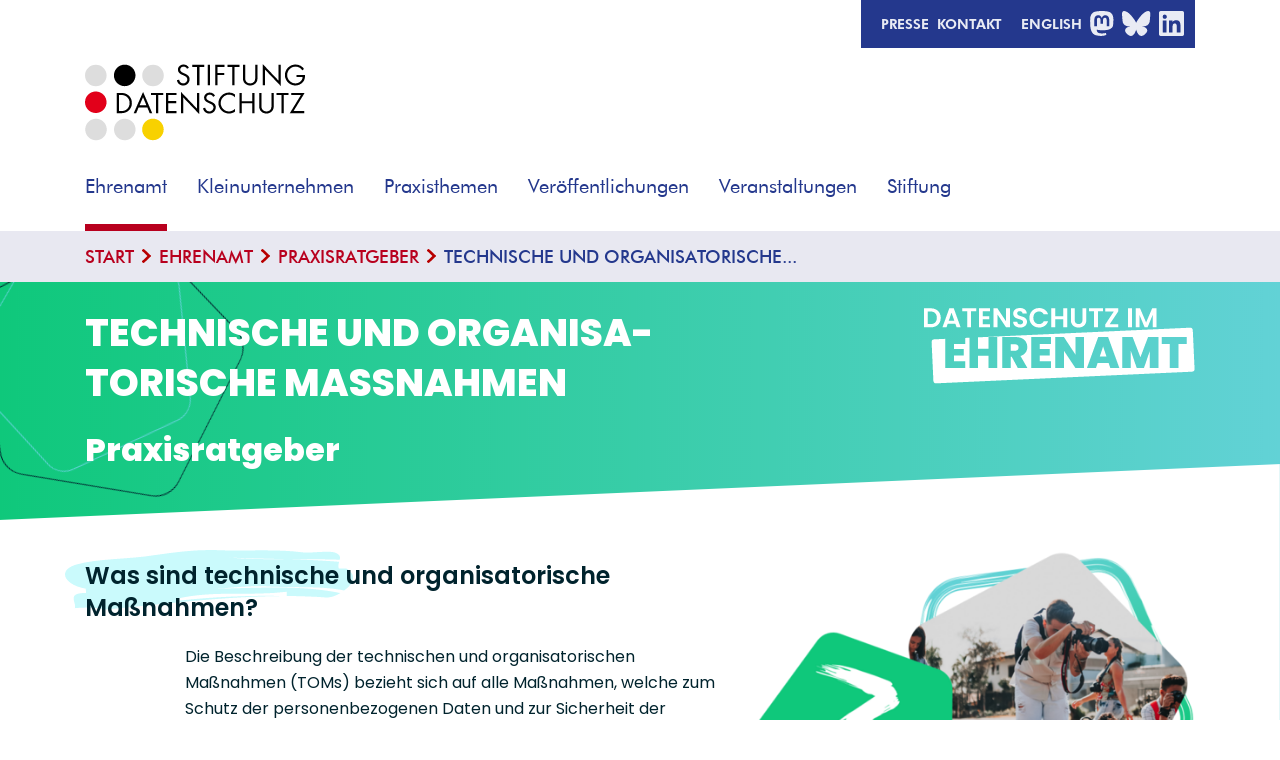

--- FILE ---
content_type: text/html; charset=utf-8
request_url: https://stiftungdatenschutz.org/ehrenamt/praxisratgeber/praxisratgeber-detailseite/technische-und-organisatorische-massnahmen-318
body_size: 14083
content:
<!DOCTYPE html>
<html lang="de">
<head>

<meta charset="utf-8">
<!-- 
	This website is powered by TYPO3 - inspiring people to share!
	TYPO3 is a free open source Content Management Framework initially created by Kasper Skaarhoj and licensed under GNU/GPL.
	TYPO3 is copyright 1998-2026 of Kasper Skaarhoj. Extensions are copyright of their respective owners.
	Information and contribution at https://typo3.org/
-->


<link rel="icon" href="/_assets/12b4b0629f8b3065ac9dadd84f76ac2e/Icons/favicon.ico" type="image/vnd.microsoft.icon">

<meta http-equiv="x-ua-compatible" content="IE=edge">
<meta name="generator" content="TYPO3 CMS">
<meta name="viewport" content="width=device-width, initial-scale=1, shrink-to-fit=no">
<meta name="robots" content="INDEX,FOLLOW">
<meta name="author" content="Stiftung Datenschutz">
<meta name="keywords" content="Stiftung, Datenschutz">
<meta name="description" content="Die Stiftung Datenschutz wurde im Januar 2013 von der Bundesrepublik Deutschland als Stiftung privaten Rechts gegründet. Sie ist gemeinnützig und verfolgt keine gewerblichen Interessen.">
<meta property="og:title" content="Technische und organisa&amp;shy;torische Maßnahmen">
<meta property="og:type" content="article">
<meta property="og:url" content="https://stiftungdatenschutz.org/ehrenamt/praxisratgeber/praxisratgeber-detailseite/technische-und-organisatorische-massnahmen-318">
<meta property="og:site_name" content="Stiftung Datenschutz">
<meta property="og:description" content="Die Stiftung Datenschutz wurde im Januar 2013 von der Bundesrepublik Deutschland als Stiftung privaten Rechts gegründet. Sie ist gemeinnützig und verfolgt keine gewerblichen Interessen.">
<meta property="og:image" content="https://stiftungdatenschutz.org/_assets/12b4b0629f8b3065ac9dadd84f76ac2e/Images/OpenGraphImage/StiftungDatenschutz.jpg">
<meta name="twitter:card" content="summary">
<meta name="revisit-after" content="7 days">
<meta name="copyright" content="Stiftung Datenschutz © 2026">
<meta name="date" content="2024-06-18">


<link rel="stylesheet" href="/typo3temp/assets/compressed/merged-b0e2f0bf15617b07372d5c0d068c29eb-329da96db219b6bacd52fb98adba411a.css?1750149702" media="all">



<script src="/_assets/12b4b0629f8b3065ac9dadd84f76ac2e/JavaScript/swiper-bundle.min.js?1738309067"></script>


<title>Technische und organisa&shy;torische Maßnahmen- Stiftung Datenschutz</title>              <link rel="alternate" type="application/rss+xml" title="RSS 2.0" href="datenschutzwoche.xml" />                <link rel="apple-touch-icon" href="/_assets/12b4b0629f8b3065ac9dadd84f76ac2e/Images/AppleTouchIcons/apple-touch-icon_57x57.png"/>
                <link rel="apple-touch-icon" sizes="72x72" href="/_assets/12b4b0629f8b3065ac9dadd84f76ac2e/Images/AppleTouchIcons/apple-touch-icon_72x72.png"/>
                <link rel="apple-touch-icon" sizes="76x76" href="/_assets/12b4b0629f8b3065ac9dadd84f76ac2e/Images/AppleTouchIcons/apple-touch-icon_76x76.png"/>
                <link rel="apple-touch-icon" sizes="114x114" href="/_assets/12b4b0629f8b3065ac9dadd84f76ac2e/Images/AppleTouchIcons/apple-touch-icon_114x114.png"/>
                <link rel="apple-touch-icon" sizes="120x120" href="/_assets/12b4b0629f8b3065ac9dadd84f76ac2e/Images/AppleTouchIcons/apple-touch-icon_120x120.png"/>
                <link rel="apple-touch-icon" sizes="144x144" href="/_assets/12b4b0629f8b3065ac9dadd84f76ac2e/Images/AppleTouchIcons/apple-touch-icon_144x144.png"/>
                <link rel="apple-touch-icon" sizes="152x152" href="/_assets/12b4b0629f8b3065ac9dadd84f76ac2e/Images/AppleTouchIcons/apple-touch-icon_152x152.png"/>
                <link rel="apple-touch-icon" href="/_assets/12b4b0629f8b3065ac9dadd84f76ac2e/Images/AppleTouchIcons/apple-touch-icon-precomposed.png"/>      <style>
        #c6290 {
          background-color: #FF5A00 !important;
          background-size: auto;
        }
        @media (max-width: 767.98px) {
          #c6290 {
          	background-size: contain;
          }
        }
      </style>
<!-- This site is optimized with the Yoast SEO for TYPO3 plugin - https://yoast.com/typo3-extensions-seo/ -->
<script type="application/ld+json">[{"@context":"https:\/\/www.schema.org","@type":"BreadcrumbList","itemListElement":[{"@type":"ListItem","position":1,"item":{"@id":"https:\/\/stiftungdatenschutz.org\/","name":"Start"}},{"@type":"ListItem","position":2,"item":{"@id":"https:\/\/stiftungdatenschutz.org\/ehrenamt","name":"Ehrenamt"}},{"@type":"ListItem","position":3,"item":{"@id":"https:\/\/stiftungdatenschutz.org\/ehrenamt\/praxisratgeber","name":"Praxisratgeber"}},{"@type":"ListItem","position":4,"item":{"@id":"https:\/\/stiftungdatenschutz.org\/ehrenamt\/praxisratgeber\/praxisratgeber-detailseite","name":"Praxisratgeber Detailseite"}}]}]</script>
</head>
<body class="die-news-detail-page">




<ul class="sds-nav-skip">
  <li><a href="#main">Inhalt</a></li>
  <li><a href="#navbarNavDropdown">Navigation</a></li>
  <li><a href="#footer">Footer</a></li>
</ul>



    <header id="sds-page-header" class="sticky-position">
  
      <div class="container">
        <div class="d-flex mb-3">
          
<ul class="nav ml-auto bgc-blue top-nav align-items-center">
  <li class="nav-item">
    <a class="nav-link p-0" href="/presse">Presse</a>
  </li>
  <li class="nav-item">
    <a class="nav-link p-0" href="/kontakt">Kontakt</a>
  </li>
  <li class="nav-item">
    <a class="nav-link p-0" href="/english">English</a>
  </li>
  
  <li class="nav-item">
    <a class="nav-link p-0" href="https://social.bund.de/@DS_Stiftung" title="Mastodon" target="_blank" rel="me noopener noreferrer">
      <svg id="mastodon-logo" viewBox="0 0 24 25" xmlns="http://www.w3.org/2000/svg">
        <path class="mastodon-logo-path" d="M23.4 8.185c0-5.416-3.548-7.002-3.548-7.002C18.065.376 15 .027 11.815 0h-.081C8.548.027 5.47.376 3.683 1.196c0 0-3.549 1.586-3.549 7.003 0 1.236-.026 2.715.014 4.288.134 5.295.968 10.51 5.86 11.8 2.258.592 4.194.726 5.753.632 2.822-.16 4.422-1.008 4.422-1.008l-.094-2.056s-2.016.632-4.288.564c-2.245-.08-4.624-.242-4.986-3.01a6.874 6.874 0 0 1-.054-.78s2.204.538 5.013.672c1.707.08 3.32-.094 4.946-.296 3.132-.376 5.847-2.298 6.183-4.059.551-2.769.498-6.76.498-6.76zm-4.18 6.976h-2.594V8.804c0-1.344-.564-2.016-1.693-2.016-1.25 0-1.868.806-1.868 2.406v3.48h-2.581V9.18c0-1.6-.632-2.406-1.868-2.406-1.13 0-1.694.686-1.694 2.016v6.358H4.315V8.616c0-1.344.336-2.406 1.021-3.186.712-.793 1.626-1.196 2.782-1.196 1.33 0 2.339.51 2.998 1.532l.645 1.089.645-1.089c.659-1.021 1.667-1.532 2.997-1.532 1.143 0 2.07.403 2.782 1.196.686.793 1.022 1.855 1.022 3.186v6.545h.013z"></path>
      </svg>
      <span class="sr-only">Mastodon</span>
    </a>
  </li>
  <li class="nav-item">
    <a class="nav-link p-0" href="https://bsky.app/profile/datenschutz.bsky.social" title="Bluesky" target="_blank" rel="me noopener noreferrer">
      <svg id="bluesky-logo" viewBox="0 0 29 25" xmlns="http://www.w3.org/2000/svg">
        <path fill-rule="nonzero" d="M6.139 1.71c3.247 2.438 6.739 7.38 8.021 10.033 1.282-2.652 4.775-7.595 8.022-10.033 2.342-1.758 6.138-3.12 6.138 1.211 0 .865-.496 7.265-.786 8.304-1.011 3.613-4.695 4.534-7.972 3.977 5.728.974 7.185 4.203 4.038 7.432-5.976 6.133-8.589-1.538-9.259-3.504-.123-.36-.18-.529-.18-.386-.002-.143-.06.026-.182.386-.67 1.966-3.283 9.637-9.26 3.504-3.146-3.229-1.689-6.458 4.039-7.432-3.277.557-6.96-.364-7.971-3.977C.496 10.186 0 3.785 0 2.921c0-4.33 3.796-2.97 6.139-1.21Z"/>
      </svg>
      <span class="sr-only">Bluesky</span>
    </a>
  </li>
  <li class="nav-item">
    <a class="nav-link p-0" href="http://linkedin.com/company/stiftungdatenschutz" title="LinkedIn" target="_blank" rel="me noopener noreferrer">
      <svg id="linkedin-logo" xmlns="http://www.w3.org/2000/svg" viewBox="0 0 25 25">
        <path class="linkedin-logo-path" fill-rule="nonzero" d="M23.214 0H1.78C.798 0 0 .81 0 1.802v21.396C0 24.19.798 25 1.78 25h21.434c.982 0 1.786-.81 1.786-1.802V1.802C25 .81 24.196 0 23.214 0ZM7.556 21.429H3.85V9.498h3.711v11.93h-.005ZM5.703 7.869a2.15 2.15 0 0 1 0-4.298c1.183 0 2.149.966 2.149 2.149 0 1.188-.96 2.148-2.149 2.148Zm15.742 13.56H17.74v-5.804c0-1.384-.028-3.164-1.925-3.164-1.931 0-2.227 1.507-2.227 3.064v5.904H9.883V9.498h3.555v1.63h.05c.496-.938 1.707-1.926 3.51-1.926 3.75 0 4.447 2.472 4.447 5.686v6.54Z"/>
      </svg>
      <span class="sr-only">LinkedIn</span>
    </a>
  </li>
</ul>

        </div>
        
    <nav class="navbar navbar-expand-lg align-items-end z-index-100001">
        
        <a class="navbar-brand-sds" id="sds-logo-link" title="Link Startseite der Stiftung Datenschutz" href="/startseite">
            <img class="sds-logo" alt="Logo der Stiftung Datenschutz" src="/_assets/12b4b0629f8b3065ac9dadd84f76ac2e/Images/Logo/logo_sds.svg" width="220" height="77" />
            <img class="sds-logo-sticky" style="visibility: hidden;" alt="Logo der Stiftung Datenschutz" src="/_assets/12b4b0629f8b3065ac9dadd84f76ac2e/Images/Logo/logo_sds_sticky.svg" width="220" height="77" />
        </a>
        
  <button class="navbar-toggler pb-30" type="button" data-toggle="collapse" data-target="#navbarNavDropdown" aria-controls="navbarNavDropdown" aria-expanded="false" aria-label="Toggle navigation">
    <div class="hamburger hamburger--slider-r">
      <div class="hamburger-box">
        <div class="hamburger-inner"></div>
      </div>
    </div>
  </button>

        
        <div class="collapse navbar-collapse" id="navbarNavDropdown">
            <ul class="navbar-nav ml-auto">
                <li class="nav-item dropdown active"><a href="/ehrenamt" class="nav-link active" title="Sie befinden sich in dieser Menüebene">Ehrenamt</a><span class="dropdown-toggle" data-toggle="dropdown" href="#" role="button" aria-haspopup="true" aria-expanded="false"></span><ul class="dropdown-menu"><li><a href="/ehrenamt/ehrenamt-datenschutz-fuer-einsteiger" class="dropdown-item dropdown-item-fw-bold" title="für Einsteiger">für Einsteiger</a></li><li><a href="/ehrenamt/datenschutz-im-verein-kompakt" class="dropdown-item" title="Datenschutz im Verein – Kompakt">Datenschutz im Verein – Kompakt</a></li><li><a href="/ehrenamt/basiswissen-datenschutz-im-verein" class="dropdown-item" title="Basiswissen: Datenschutz im Verein">Basiswissen: Datenschutz im Verein</a></li><li class="dropdown-menu-spacer"></li><li><a href="/ehrenamt/datenschutz-fuer-fortgeschrittene" class="dropdown-item dropdown-item-fw-bold" title="für Fortgeschrittene">für Fortgeschrittene</a></li><li><a href="/ehrenamt/praxisratgeber" class="dropdown-item active" title="Diese Seite wird gerade angezeigt">Praxisratgeber</a></li><li><a href="/ehrenamt/webinare" class="dropdown-item" title="Webinare">Webinare</a></li><li><a href="/ehrenamt/generator-datenschutzhinweise" class="dropdown-item" title="Generator für Datenschutzhinweise">Generator für Datenschutzhinweise</a></li><li class="dropdown-menu-spacer"></li><li><a href="/ehrenamt/datenschutz-im-verein-kompakt/glossar" class="dropdown-item" title="Glossar">Glossar</a></li></ul></li><li class="nav-item dropdown"><a href="/kleinunternehmen" class="nav-link" title="Kleinunternehmen">Kleinunternehmen</a><span class="dropdown-toggle" data-toggle="dropdown" href="#" role="button" aria-haspopup="true" aria-expanded="false"></span><ul class="dropdown-menu"><li><a href="/kleinunternehmen" class="dropdown-item" title="Überblick">Überblick</a></li><li><a href="https://ds-kleinunternehmen.de/" target="_blank" class="dropdown-item" title="zur Website">zur Website</a></li></ul></li><li class="nav-item dropdown"><a href="/praxisthemen" class="nav-link" title="Praxisthemen">Praxisthemen</a><span class="dropdown-toggle" data-toggle="dropdown" href="#" role="button" aria-haspopup="true" aria-expanded="false"></span><ul class="dropdown-menu"><li><a href="/praxisthemen/datenschutzarchiv" class="dropdown-item" title="DatenschutzArchiv">DatenschutzArchiv</a></li><li><a href="/praxisthemen/schutzbeduerfnis-kinder-jugendliche" class="dropdown-item" title="Personenbezogene Daten Minderjähriger">Personenbezogene Daten Minderjähriger</a></li><li><a href="/praxisthemen/datenschutz-bei-mastodon" class="dropdown-item" title="Datenschutz bei Mastodon">Datenschutz bei Mastodon</a></li><li><a href="/praxisthemen/anonymisierung" class="dropdown-item" title="Anonymisierung">Anonymisierung</a></li><li><a href="/praxisthemen/dsb-zertifizierung" class="dropdown-item" title="DSB-Zertifizierung">DSB-Zertifizierung</a></li><li><a href="/praxisthemen/datenschutz-im-betrieb" class="dropdown-item" title="Datenschutz im Betrieb">Datenschutz im Betrieb</a></li><li><a href="/praxisthemen/beschaeftigtendatenschutz" class="dropdown-item" title="Beschäftigtendatenschutz">Beschäftigtendatenschutz</a></li><li><a href="/praxisthemen/datenschutz-im-heimbuero" class="dropdown-item" title="Datenschutz im Heimbüro">Datenschutz im Heimbüro</a></li><li><a href="/praxisthemen/kuenstliche-intelligenz-und-gleichstellung" class="dropdown-item" title="Künstliche Intelligenz und Gleichstellung">Künstliche Intelligenz und Gleichstellung</a></li><li><a href="/praxisthemen/abgeschlossene-projekte" class="dropdown-item" title="Abgeschlossene Projekte">Abgeschlossene Projekte</a></li></ul></li><li class="nav-item dropdown"><a href="/veroeffentlichungen" class="nav-link" title="Veröffentlichungen">Veröffentlichungen</a><span class="dropdown-toggle" data-toggle="dropdown" href="#" role="button" aria-haspopup="true" aria-expanded="false"></span><ul class="dropdown-menu"><li><a href="/veroeffentlichungen/datenschutzwoche" class="dropdown-item" title="DatenschutzWoche">DatenschutzWoche</a></li><li><a href="/veroeffentlichungen/datenschutz-im-fokus" class="dropdown-item" title="Datenschutz im Fokus">Datenschutz im Fokus</a></li><li><a href="/veroeffentlichungen/nur-sicher-ist-sicher" class="dropdown-item" title="Nur sicher ist sicher">Nur sicher ist sicher</a></li><li><a href="/veroeffentlichungen/stellungnahmen" class="dropdown-item" title="Stellungnahmen">Stellungnahmen</a></li><li><a href="/veroeffentlichungen/anonymisierung-von-daten" class="dropdown-item" title="Anonymisierung von Daten">Anonymisierung von Daten</a></li><li><a href="/veroeffentlichungen/stiftungsbrief" class="dropdown-item" title="Stiftungsbrief">Stiftungsbrief</a></li><li><a href="/veroeffentlichungen/btw25" class="dropdown-item" title="#btw25">#btw25</a></li><li><a href="/veroeffentlichungen/datendebatten" class="dropdown-item" title="Buchreihe DatenDebatten">Buchreihe DatenDebatten</a></li></ul></li><li class="nav-item dropdown"><a href="/veranstaltungen" class="nav-link" title="Veranstaltungen">Veranstaltungen</a><span class="dropdown-toggle" data-toggle="dropdown" href="#" role="button" aria-haspopup="true" aria-expanded="false"></span><ul class="dropdown-menu"><li><a href="/veranstaltungen/datenschutz-am-mittag" class="dropdown-item" title="Datenschutz am Mittag">Datenschutz am Mittag</a></li><li><a href="/veranstaltungen/datenschutz-im-ehrenamt" class="dropdown-item" title="Datenschutz im Ehrenamt">Datenschutz im Ehrenamt</a></li><li><a href="/veranstaltungen/datentag" class="dropdown-item" title="DatenTag">DatenTag</a></li><li><a href="/veranstaltungen/datendialog" class="dropdown-item" title="DatenDialog">DatenDialog</a></li><li><a href="/veranstaltungen/datenschutzdiskurs" class="dropdown-item" title="DatenschutzDiskurs">DatenschutzDiskurs</a></li></ul></li><li class="nav-item dropdown"><a href="/ueber-uns" class="nav-link" title="Stiftung">Stiftung</a><span class="dropdown-toggle" data-toggle="dropdown" href="#" role="button" aria-haspopup="true" aria-expanded="false"></span><ul class="dropdown-menu"><li><a href="/ueber-uns/stiftung" class="dropdown-item" title="Stiftung">Stiftung</a></li><li><a href="/ueber-uns/personen" class="dropdown-item" title="Personen">Personen</a></li><li><a href="/ueber-uns/gremien" class="dropdown-item" title="Gremien">Gremien</a></li><li><a href="/presse" class="dropdown-item" title="Presse">Presse</a></li><li><a href="/ueber-uns/info-service" class="dropdown-item" title="Info-Service">Info-Service</a></li></ul></li>
            </ul>
        </div>
    </nav>

      </div>
    </header>

<main id="main">
  
  <nav class="breadcrumb-wrap bgc-lightblue mb-0">
    <div class="container">
      <ol class="breadcrumb mb-0"><li class="breadcrumb-item"><a href="/startseite" title="Start">Start</a></li><li class="breadcrumb-item"><a href="/ehrenamt" title="Ehrenamt">Ehrenamt</a></li><li class="breadcrumb-item"><a href="/ehrenamt/praxisratgeber" title="Praxisratgeber">Praxisratgeber</a></li><li class="breadcrumb-item active" title="Sie befinden sich auf dieser Seite">Technische und organisa&shy;torische...</li></ol>
    </div>
  </nav>

  
  
  
  
  
  
  
  
  
      <div id="c1757" >
        
        

    
    
<div class="sds-news-detailview">
	
  
      
      
      
      
      
      
      
      
      
      
        
        <!-- Page Hero -->
        <div class="diagonal-box diagonal-box-bg-green pb-0">
          <div class="container position-relative">
            <div class="pentagon-svg pentagon-svg-spin">
              <img alt="Svg Animation" src="/_assets/12b4b0629f8b3065ac9dadd84f76ac2e/Images/DatenschutzImEhrenamt/Page-Hero-Pentagon-2.svg" width="278" height="270" />
            </div>
            <div class="d-flex die-news-detail-headline position-relative">
              <div>
                <h1 class="w-100 w-md-70 mb-0">Technische und organisa&shy;torische Maßnahmen</h1>
                <h3 class="mb-0 hero-subheader">Praxisratgeber</h3>
              </div>
              <img class="ml-auto mb-30 align-self-start d-none d-md-block" title="Datenschutz im Ehrenamt" alt="Logo Datenschutz im Ehrenamt" src="/_assets/12b4b0629f8b3065ac9dadd84f76ac2e/Images/Logo/DatenschutzImEhrenamt.svg" width="271" height="76" />
            </div>
            
              
            
              
            
              
            
              
            
          </div>
        </div>
        <div id="news-diagonal-box-3" class="diagonal-box-3 bg-white-1">
          
          <!-- CONTENTELEMENTE -->
          
            
<div id="c2393" class="diagonal-box-no pt-30    mb-80">
    <div class="container position-relative ">
        <div class="ce-textpic ce-right ce-intext d-fr ">
            
                <div class="ce-gallery w-100 w-md-50 w-xl-40 d-none d-lg-block">
                    
                            
                                <a href="#c2416"><img class="img-fluid" src="/fileadmin/_processed_/f/2/csm_webinar-foto_9de57c5517.png" width="510" height="346" alt="" /></a>
                                
                            
                        
                </div>
            
            <div class="ce-bodytext">
                
                    
                            <h2 class="header-bg-light-cyan">Was sind technische und organisatorische Maßnahmen?</h2>
                        
                
            
            <!-- Bild Copy -->
            
                
                        <div class="d-block d-lg-none mb-30">
                            
                                <a href="#c2416"><img class="img-fluid mt-30" src="/fileadmin/_processed_/f/2/csm_webinar-foto_a37b111b2f.png" width="690" height="468" alt="" /></a>
                                
                            
                        </div>
                    
            
            
                <div class="pl-md-100 w-100"><p>Die Beschreibung der technischen und organisatorischen Maßnahmen (TOMs) bezieht sich auf alle Maßnahmen, welche zum Schutz der personenbezogenen Daten und zur Sicherheit der Verarbeitung getroffen wurden.</p>
<p>Die Maßnahmen müssen entsprechend der jeweiligen Datenverarbeitung angemessen sein. Daher sind verschiedene Faktoren zu berücksichtigen, unter anderem das Risiko für den Betroffenen.</p>
<p>Ein Verein sollte allgemeine Maßnahmen etablieren, welche als Basisschutz für jegliche Datenverarbeitung gelten. Bei Bedarf müssen bei der Auswahl der TOMs aber auch spezielle Anforderungen oder Umstände berücksichtigt werden. Spezielle Anforderungen können z.B. ein anderer Standort, der Einsatz eines bestimmten Dienstleisters, eine ganz bestimmte Verarbeitung oder ein Gesetz sein.</p>
<p>Eine Liste von konkreten, verpflichtenden technischen oder organisatorischen Maßnahmen gibt die Datenschutzgrundverordnung (DSGVO) nicht vor. Dennoch gibt es sehr viele Informationen und Muster-Checklisten welche sich z.B. am Stand der Technik und Best-Practice-Ansätzen orientieren.</p></div>
            </div>
        </div>
    </div>
</div><!-- Text-Box With Columns -->
<div id="c2418" class="  diagonal-box-light-cyan  mb-60">
  <div class="container position-relative  mt-30 ">
    <div class="row">
      
        
            <div class="col-md-12 mb-30">
              
                <h2>Was beinhalten solche Maßnahmen?</h2>
              
              <div class="pl-md-100 w-100 w-md-80"><p>Zum einen sollen die Daten geschützt werden und zum anderen soll die Datenverarbeitung sicher und verantwortlich erfolgen. In den Begriffsbestimmungen unter Artikel 4 DSGVO findet sich leider keine Begriffsbestimmung zu „technischen und organisatorischen Maßnahmen“. Dennoch weist die DSGVO an mehreren Stellen auf die Notwendigkeit solcher Maßnahmen hin.</p></div>
            </div>
          
      
    </div>
  </div>
</div>
<div id="c2419" class=" diagonal-box-sds-blue   mb-80">
    <div class="container position-relative my-30">
        <div class="ce-textpic ce-right ce-intext d-fr ">
            
                <div class="ce-gallery w-100 w-md-50 w-xl-40 d-none d-lg-block">
                    
                            
                                <img class="img-fluid" src="/fileadmin/Redaktion/Datenschutz-im-Ehrenamt/Bildwelt/Paragraph.svg" width="510" height="530" alt="" />
                                
                            
                        
                </div>
            
            <div class="ce-bodytext">
                
                    
                            <h2>Sicherheit der Verarbeitung</h2>
                        
                
            
                
                        <h4>Art. 32 Abs. 1 DSGVO</h4>
                      
            
            <!-- Bild Copy -->
            
                
                        <div class="d-block d-lg-none mb-30">
                            
                                <img class="img-fluid mt-30" src="/fileadmin/Redaktion/Datenschutz-im-Ehrenamt/Bildwelt/Paragraph.svg" width="690" height="717" alt="" />
                                
                            
                        </div>
                    
            
            
                <div class="pl-md-100 w-100"><p>(1) <strong>Unter Berücksichtigung</strong> des Stands der Technik, der Implementierungskosten und der Art, des Umfangs, der Umstände und der Zwecke der Verarbeitung sowie der unterschiedlichen Eintrittswahrscheinlichkeit und Schwere des Risikos für die Rechte und Freiheiten natürlicher <strong>Personen treffen der Verantwortliche und der Auftragsverarbeiter geeignete technische und organisatorische Maßnahmen</strong>, um ein dem Risiko <strong>angemessenes</strong> Schutzniveau zu gewährleisten; diese Maßnahmen schließen gegebenenfalls unter anderem Folgendes ein:</p><ol> 	<li>die Pseudonymisierung und Verschlüsselung personenbezogener Daten;</li> 	<li>die Fähigkeit, die Vertraulichkeit, Integrität, Verfügbarkeit und Belastbarkeit der Systeme und Dienste im Zusammenhang mit der Verarbeitung auf Dauer sicherzustellen;</li> 	<li>die Fähigkeit, die Verfügbarkeit der personenbezogenen Daten und den Zugang zu ihnen bei einem physischen oder technischen Zwischenfall rasch wiederherzustellen;</li> 	<li>ein Verfahren zur regelmäßigen Überprüfung, Bewertung und Evaluierung der Wirksamkeit der technischen und organisatorischen Maßnahmen zur Gewährleistung der Sicherheit der Verarbeitung.</li> </ol></div>
            </div>
        </div>
    </div>
</div><!-- Text-Box With Columns -->
<div id="c2420" class="diagonal-box-sds-white    mb-60">
  <div class="container position-relative   pt-30">
    <div class="row">
      
        
            <div class="col-md-12 mb-30">
              
              <div class="pl-md-100 w-100 w-md-80"><p>Hieraus wird deutlich, dass man bei der Wahl der Maßnahmen diverse Faktoren berücksichtigen muss. Leider enthält die DSGVO selbst keine Vorgaben zu konkreten Maßnahmen, sondern nur die Ziele dieser Maßnahmen in abstrakter Form. Dies kann zu Unsicherheiten bei der Auswahl von zu treffenden Maßnahmen führen.</p>
<p>Zusätzlich hierzu beinhaltet Art. 25 DSGVO Vorgaben zum Datenschutz durch Technikgestaltung und durch datenschutzfreundliche Voreinstellungen. Hier liegt der Fokus darauf, dass technische und organisatorische Maßnahmen bereits bei der Auswahl von Mitteln (wie z.B. digitalen Tools) mit bedacht werden müssen. Später zu sagen, dass die Software bestimmte Datenschutzfunktionen, wie eine differenzierte Berechtigungsvergabe oder das Löschen einzelner Datensätze, nicht unterstützt, ist daher keine Option.</p>
<p>Umgekehrt definiert Art.4 Nr.12 DSGVO die "Verletzung des Schutzes personenbezogener Daten" als eine Verletzung der Sicherheit, die, ob unbeabsichtigt oder unrechtmäßig, zur Vernichtung, zum Verlust, zur Veränderung, oder&nbsp; zum unbefugten Zugang zu personenbezogenen Daten führt beziehungsweise zu deren unbefugter Offenlegung. Hieraus wird also ersichtlich, was durch die Auswahl von technischen und organisatorischen Maßnahmen vermieden werden soll. Eine solche Verletzung des Schutzes kann neben der eigentlichen aktiven Verarbeitung auch bei einer Übermittlung (und Transport) oder bei einer Speicherung (Ruhezustand, Archiv, Back-up) auftreten.</p>
<p>Zusammengefasst soll die Sicherheit der Verarbeitung einen Schutz der Daten gewährleisten. Die Sicherheit der Verarbeitung konkretisiert sich in den technischen und organisatorischen Maßnahmen, welche vom Verein getroffen wurden.</p></div>
            </div>
          
      
    </div>
  </div>
</div><!-- Text-Box With Columns -->
<div id="c2421" class="diagonal-box-sds-white    mb-60">
  <div class="container position-relative   pt-30">
    <div class="row">
      
        
            <div class="col-md-12 mb-30">
              
                <h2>Was sind die Ziele der Maßnahmen?</h2>
              
              <div class="pl-md-100 w-100 w-md-80"><p>Das übergeordnete Ziel der Maßnahmen ist die Gewährleistung der Vertraulichkeit, der Integrität, der Verfügbarkeit von personenbezogenen Daten und der Belastbarkeit von datenverarbeitenden Systemen und Anwendungen.</p>
<p>Durch die getroffenen Maßnahmen soll eine Vernichtung, ein Verlust, eine Veränderung, aber auch die unbefugte Offenlegung oder ein unbefugter Zugriff auf personenbezogene Daten möglichst verhindert werden.</p>
<p>Einen hundertprozentigen Schutz zu erreichen ist schwierig und oftmals gar nicht möglich. Dennoch können die getroffenen Maßnahmen die Gewährleistung des Schutzes der Verarbeitung und der Daten erheblich unterstützen. Und genau hierzu verpflichtet die DSGVO – einen angemessenen Schutz zu erreichen.</p></div>
            </div>
          
      
    </div>
  </div>
</div><!-- Text-Box With Columns -->
<div id="c2422" class="diagonal-box-sds-white    mb-60">
  <div class="container position-relative   pt-30">
    <div class="row">
      
        
            <div class="col-md-6 mb-30">
              
                <h2>Was ist der Unterschied zwischen technischen Maßnahmen und organisatorischen Maßnahmen?</h2>
              
              <p>Technische Maßnahmen sind geeignet, um die Gewährleistung des Schutzes der Verarbeitung und der Daten durch physische und IT-technische Maßnahmen zu unterstützen.</p>
<p>Physische Maßnahmen sind zum Beispiel:</p><ul> 	<li>ein Zaun,</li> 	<li>eine Schranke,</li> 	<li>ein Pförtner / Empfangstresen,</li> 	<li>ein Schlüssel,</li> 	<li>ein abschließbarer Aktenschrank,</li> 	<li>eine Alarmanlage,</li> 	<li>eine Videokamera,</li> 	<li>eine elektronische Eingangskontrolle,</li> 	<li>oder ein Serverschrank.</li> </ul>
            </div>
          
      
        
            <div class="col-md-6 mb-30">
              
              <p>Daneben spielt die Sicherheitstechnik der Informationstechnologie (IT-Sicherheit) mit ihren nicht-physischen Aspekten eine immer größere Rolle. Zudem werden immer mehr relevante Daten in Cloud-Umgebungen gespeichert. Das hat zur Folge, dass auch die Sicherheitsmaßnahmen mit „umziehen“ oder sich ändern, weil im herkömmlichen Büro kaum noch Daten vorhanden sind.</p>
<p>Sicherheitstechniken aus dem Bereich der Informationstechnik sind zum Beispiel:</p><ul> 	<li>ein Benutzerkonto,</li> 	<li>eine technische Passworterzwingung,</li> 	<li>eine technische Sicherheitsabfrage,</li> 	<li>ein Logging (Protokolldateien von Dateizugriffen oder Einlasskontrollen),</li> 	<li>Methoden zur Zwei-Faktor-Authentifizierung,</li> 	<li>oder eine biometrische Benutzeridentifikation.</li> </ul>
            </div>
          
      
    </div>
  </div>
</div><!-- Text-Box With Columns -->
<div id="c2423" class="diagonal-box-sds-white    mb-60">
  <div class="container position-relative   pt-30">
    <div class="row">
      
        
            <div class="col-md-12 mb-30">
              
              <div class="pl-md-100 w-100 w-md-80"><p>In Abgrenzung zu technischen Maßnahmen sollen organisatorische Maßnahmen die Gewährleistung des Schutzes der Verarbeitung und der Daten durch Anweisungen und Vorgaben unterstützen. Das sind in der Regel Dokumente wie Richtlinien, Anweisungen oder Verpflichtungserklärungen. Aber auch Datenschutzschulungen, Prozessanleitungen und Anwendungsschulungen zu einer konkreten Software oder eine externe Datenschutzberatung gehören dazu.</p>
<p>Da viele Vereine keine eigenen Büroräumlichkeiten unterhalten und der Einsatz privater Computer eher die Regel als die Ausnahme ist, sind organisatorische Maßnahmen im Vereinskontext besonders relevant. Denn im Gegensatz zu einem Unternehmen, welches seinen Beschäftigten alle Arbeitsmittel stellt, kann der Verein auf den privaten Computern von Mitarbeitenden und Aktiven technische Maßnahmen nicht immer durchsetzen. In diesem Fall kann der Verein auf organisatorische Maßnahmen zurückgreifen und konkrete Anweisungen geben.</p></div>
            </div>
          
      
    </div>
  </div>
</div><!-- Text-Box With Columns -->
<div id="c2424" class="  diagonal-box-light-cyan  mb-60">
  <div class="container position-relative  mt-30 ">
    <div class="row">
      
        
            <div class="col-md-12 mb-30">
              
                <h2>In welcher Form sollten TOMs dokumentiert werden?</h2>
              
              <div class="pl-md-100 w-100 w-md-80"><p>TOMs machen nur dann Sinn, wenn sie in einem direkten oder indirekten Zusammenhang mit einer Datenverarbeitung stehen. Außerdem sollen bei der Auswahl von zu treffenden Maßnahmen weitere Faktoren berücksichtigt werden.</p>
<p>Bei der Erstellung berücksichtigt werden sollen:</p><ul> 	<li>der Stand der Technik</li> 	<li>die Implementierungskosten</li> 	<li>Art und Umfang der Verarbeitung</li> 	<li>Zwecke der Verarbeitung</li> 	<li>und auch das Risiko, welches für einen Betroffenen besteht und eintreffen könnte.</li> </ul><p>Da viele Faktoren berücksichtigt werden sollen, gibt es auch nicht DIE EINE Liste der TOMs, welche für alle passt. Vermeiden Sie daher die Erstellung oder das reine Kopieren einer Liste der TOMs, welche nicht auf Ihren Verein zutreffen.</p>
<p>Besser ist es, die technischen und organisatorischen Maßnahmen für jede der Verarbeitungstätigkeiten Ihres Vereins zu notieren. Art. 30 DSGVO schreibt dies im Rahmen des Verzeichnisses der Verarbeitungstätigkeiten auch so vor. Gemeinsame Maßnahmen, wie die Gegebenheiten der Dateiablage des Vereins, kann man natürlich auch an zentraler Stelle notieren und bei den einzelnen Verarbeitungstätigkeiten notieren. Unsere Vorlage für ein Verzeichnis der Verarbeitungstätigkeiten (siehe unten), sieht daher sowohl eine Spalte bei den einzelnen Verarbeitungstätigkeiten, als auch ein Tabellenblatt für allgemeine Maßnahmen vor.</p></div>
            </div>
          
      
    </div>
  </div>
</div>
<div id="c2425" class="diagonal-box-no pt-30    mb-80">
    <div class="container position-relative ">
        <div class="ce-textpic ce-right ce-intext d-fr ">
            
                <div class="ce-gallery w-100 w-md-50 w-xl-40 d-none d-lg-block">
                    
                            
                                <img class="img-fluid" src="/fileadmin/_processed_/2/f/csm_Preview_VVT_f4c8c2d89e.png" width="510" height="361" alt="" />
                                
                            
                        
                </div>
            
            <div class="ce-bodytext">
                
                    
                            <h2 class="header-bg-light-cyan">Kann ich nicht einfach eine Checkliste abhaken?</h2>
                        
                
            
            <!-- Bild Copy -->
            
                
                        <div class="d-block d-lg-none mb-30">
                            
                                <img class="img-fluid mt-30" src="/fileadmin/_processed_/2/f/csm_Preview_VVT_4a9fa825d0.png" width="690" height="488" alt="" />
                                
                            
                        </div>
                    
            
            
                <div class="pl-md-100 w-100"><p>Die getroffenen Maßnahmen müssen sich auf eine konkrete Datenverarbeitung beziehen und unter Berücksichtigung verschiedener Faktoren getroffen werden. Die DSGVO macht außerdem keine Angaben dazu, WELCHE Maßnahmen getroffen werden sollen und WIE diese umgesetzt werden sollen. Aus diesem Grunde stehen sehr viele unterschiedliche Informationen und Checklisten von verschiedenen Anbietern im Internet zur Verfügung.</p>
<p>Auch die Form der Darstellung von TOMs bleibt offen zu gestalten. Sie können eine Tabelle erstellen, eine Fließtextform wählen oder die Maßnahmen im Verzeichnis der Verarbeitungstätigkeiten (VVT) mit aufführen.</p>
<p>Wichtig ist in jedem Fall, dass die Maßnahmen auf die konkreten Tätigkeiten und Gegebenheiten Ihrer Organisation abgestimmt sind. Daher können bestehende Checklisten immer nur als Beispiel und Muster dienen, aber eine individuelle Befassung mit dem Thema niemals ersetzen.</p></div>
            </div>
        </div>
    </div>
</div>
<div id="c2426" class="  diagonal-box-light-cyan  mb-80">
    <div class="container position-relative ">
        <div class="ce-textpic  ce-right ce-intext ce-nowrap d-fr">
            
            <div class="ce-bodytext">
                
                    
                            <h2>Mustervorlage Verarbeitungsverzeichnis</h2>
                        
                
            
                
                        <h4>Beispielhafte Maßnahmen</h4>
                      
            
            <!-- Bild Copy -->
            
            
                <div class="pl-md-100 w-100"><p>Wir haben aus verschiedenen Quellen recherchiert und daraus einen Vorschlag für mögliche technische und organisatorische Maßnahmen erstellt. Die beispielhaften Maßnahmen stehen Ihnen als Teil unserer Vorlage für ein Verzeichnis von Verarbeitungstätigkeiten zur Verfügung.</p>
<p>Lade <strong><a href="/fileadmin/Redaktion/Datenschutz-im-Ehrenamt/Arbeitshilfen/VVT_Vereine_v1_1.xlsx">hier die Vorlage</a></strong> als xlsx-Datei herunter.</p></div>
            </div>
        </div>
    </div>
</div><!-- Text-Box With Columns -->
<div id="c2429" class=" diagonal-box-sds-blue   mb-60">
  <div class="container position-relative mt-30  ">
    <div class="row">
      
        
            <div class="col-md-6 mb-30">
              
                <h2>Je höher das Risiko, desto „höher“ die zu treffenden Maßnahmen.</h2>
              
              <p>Es ist zu Beginn gar nicht so einfach, ein Risiko gleich zu erkennen. Größere Unternehmen gehen hier nach einer festgelegten Methodik vor, die an dieser Stelle aber den Rahmen sprengen würde. Stellen Sie sich die einfache Frage, was passieren könnte, wenn die jeweiligen personenbezogenen Daten eines Betroffenen offengelegt werden würden, in falsche Hände gelangen oder auf einmal nicht mehr verfügbar wären.</p>
<p><span style="color:#0fc87b; font-weight:bolder; text-transform:uppercase">Beispiel:</span></p>
<p>Nachfolgend erläutern wir die Herleitung eines Risikos für eine betroffene Person am Beispiel eines E-Mail-Verteilers:</p>
<p>Mit der Verarbeitung „E-Mail-Verteiler“ kann die Aussendung eines Newsletters des örtlichen Schachvereins mit den neuesten Schachknobelrätsel oder die Aussendung einer Einladung mit einem Dokumenten-Anhang zur Jahresversammlung an die Mitglieder eines politischen Vereins gemeint sein.</p>
<p>Der Newsletter eines Schachvereins beinhaltet in aller Regel ein eher geringes Risiko für den Betroffenen. Denn die Kenntnis der Mitgliedschaft in einem Schachverein dürfte als ein eher geringes Risiko gesehen werden. Anders stellt es sich bei der Mitgliedschaft in einem politischen Verein oder einer Selbsthilfegruppe zu gesundheitlichen Themen dar.</p>
            </div>
          
      
        
            <div class="col-md-6 mb-30">
              
              <h3><strong>Für die Verarbeitung wurden folgende Szenarien identifiziert:</strong></h3><ul> 	<li>Falsche, veraltete E-Mail-Adresse des Mitgliedes</li> 	<li>Falscher Verteiler aus Auswahlliste</li> 	<li>Komplett falscher E-Mail-Adressat/Empfänger</li> 	<li>Für alle Empfänger sichtbare E-Mail-Adressen durch falsche Nutzung der Mail-Adressierungsoptionen (Empfänger, cc, bcc)</li> 	<li>Versehentliche falsche Anhänge mit Listen aller Mitglieder mit diversen personenbezogenen Daten (Adressliste mit Kontodaten, Geburtsdaten, etc.)</li> 	<li>Unbefugter Zugriff auf versendete E-Mails mit allen Kontakt-E-Mail-Adressen</li> </ul><h3><strong>Sollte eines oder mehrere der Szenarien eintreffen, könnten sich Folgeszenarien ergeben:</strong></h3><ul> 	<li>Offenlegung der E-Mail-Adresse</li> 	<li>Offenlegung der Mitgliedzugehörigkeit</li> 	<li>Offenlegung weiterer personenbezogener Daten</li> 	<li>Offenlegung nur an Vereinsmitglieder und/oder auch an Dritte</li> </ul><h3><strong>Daraus resultieren Risiken für den Betroffenen:</strong></h3><ul> 	<li>Ungewollter Verlust der Vertraulichkeit der E-Mail-Adresse, Missbrauch</li> 	<li>Möglicher Missbrauch einer Information – je nach Satzung</li> 	<li>Mögliche Diskriminierung, Anfeindungen – je nach Satzung, Inhalt und Adressatenkreis</li> </ul><p><span style="color:#0fc87b; font-weight:bolder; text-transform:uppercase">Merke:</span></p>
<p>Bereits die Mitgliedschaft in einem politischen Verein oder das Abonnieren des Newsletters einer Selbsthilfegruppe kann eine „besondere Kategorie“ von Daten gemäß Art.9 DSGVO darstellen (Politische Meinung, Gesundheitsdaten) und bedarf eines höheren Schutzes und einer genaueren Abwägung. Vereine aus diesen Bereichen sollten daher zusätzliche Maßnahmen treffen.</p>
            </div>
          
      
    </div>
  </div>
</div><!-- Text-Box With Columns -->
<div id="c2434" class="diagonal-box-sds-white    mb-60">
  <div class="container position-relative   pt-30">
    <div class="row">
      
        
            <div class="col-md-12 mb-30">
              
                <h2>Weiterführende Informationen</h2>
              
              <div class="pl-md-100 w-100 w-md-80"><ul> 	<li><a href="https://www.lda.bayern.de/media/checkliste/baylda_checkliste_tom.pdf" target="_blank" rel="noreferrer">Good Practice bei technischen und organisatorischen Maßnahmen</a> (LDA Bayern)</li> 	<li><a href="https://www.lda.brandenburg.de/sixcms/media.php/9/Heimarbeit.pdf" target="_blank" rel="noreferrer">Technische und organisatorische Maßnahmen zur Umsetzung des Datenschutzes bei Heimarbeit</a> (LDA Brandenburg)</li> 	<li><a href="https://www.ldi.nrw.de/system/files/media/document/file/oh-datenschutz-im-verein-nach-der-dsgvo_4_7.pdf" target="_blank" rel="noreferrer">Datenschutz im Verein nach der DSGVO</a> (LDI NRW)</li> 	<li><a href="https://www.tlfdi.de/fileadmin/tlfdi/Europa/DS-Anforderungen-IT-Sicherheit_nichtoefftl_Stellen__Stand_Januar2021_.pdf" target="_blank" rel="noreferrer">Dokumentation der Sicherheit</a> (TLfDI)</li> 	<li><a href="https://www.datenschutzkonferenz-online.de/media/kp/dsk_kpnr_18.pdf" target="_blank" rel="noreferrer">Kurzpapier Nr. 18 zum Risiko für betroffene Personen</a> (DSK)</li> 	<li><a href="https://www.bfdi.bund.de/DE/Fachthemen/Inhalte/Technik/SDM.html" target="_blank" rel="noreferrer">Standarddatenschutzmodell zur Unterstützung einer risikoadäquaten Auswahl und rechtlicher Bewertung von TOMs</a> (BfDI)</li> </ul><p>&nbsp;</p></div>
            </div>
          
      
    </div>
  </div>
</div>
<!-- Video -->

<div id="c2416" class="bgc-lightblue mb-80 sds-video">
	<div class="container py-60 position-relative sds-video-container">
		<h2>Aufzeichnung des Webinar &quot;Vereinsdaten schützen mit technisch-organisa­torischen Maßnahmen&quot; zum Nachschauen</h2>
		
			<div class="sds-video-item-wrap">
				<div class="embed-responsive embed-responsive-16by9">
					<video class="embed-responsive-item" controls controlslist="nodownload noremoteplayback noplaybackrate" oncontextmenu="return false;" poster="/fileadmin/Redaktion/Video/Webinar%20DS%20im%20Ehrenamt/20210830_Webinar-Datenschutz-im-Ehrenamt-Technisch-Organisatorische-Massnahmen.jpg">
						
							<source src="/fileadmin/Redaktion/Video/Webinar DS im Ehrenamt/20210830-Webinar-Datenschutz-im-Ehrenamt-Technisch-Organisatorische-Massnahmen.mp4" type="video/mp4" />
						
					</video>
				</div>
			</div>
		
		
			
		
	</div>
</div>








<!-- Text-Box With Columns -->
<div id="c2417" class="diagonal-box-sds-white    mb-0">
  <div class="container position-relative   pt-30">
    <div class="row">
      
        
            <div class="col-md-12 mb-30">
              
              <div class="pl-md-100 w-100 w-md-80"><p>Autorin des Beitrags: Kirstin Vedder</p></div>
            </div>
          
      
    </div>
  </div>
</div>
          
        </div>
        
      
    

</div>



    </div>
  
  
  
  
  
  
  
  
  
  

  
  
  
  
  
  
  
  
  
      <div id="c1950" class="diagonal-box-light-cyan diagonal-box-last-element mb-80">
        <div class="container position-relative">
        
        

    
    



<div class="news">
	
	
			
			
			
			
			
			
			
			
			
			
			
			
			
			
			
			
			
			
			
				<!-- Layout 10 -->
				<div class="swiper-nav d-flex flex-column flex-md-row justify-content-end mb-20 pt-30">
					<div class="d-flex align-self-center align-items-stretch mr-auto"><h2> …oder in verwandten Einträgen</h2></div>
					<div class="d-flex flex-row justify-content-end">
						<div class="swiper-button-prev sbp-1950">
							<img alt="Prev" src="/_assets/12b4b0629f8b3065ac9dadd84f76ac2e/Images/DatenschutzImEhrenamt/Swiper/prev.svg" width="49" height="50" />
						</div>
						<div class="swiper-button-next sbn-1950">
							<img alt="Next" src="/_assets/12b4b0629f8b3065ac9dadd84f76ac2e/Images/DatenschutzImEhrenamt/Swiper/next.svg" width="49" height="50" />
						</div>
					</div>
				</div>
				<div class="swiper-container">
					<div class="swiper-wrapper">
						
							
<div class="swiper-slide d-flex">	
	<a class="d-flex w-100 gradient-gb-45 rounded-box" title="Verpflichtungs­erklärungen" href="/ehrenamt/praxisratgeber/praxisratgeber-detailseite/verpflichtungserklaerungen-539">
		<div class="grid-content w-100">
			<h4>Verpflichtungs&shy;erklärungen</h4>
		</div>
	</a>
</div>

						
							
<div class="swiper-slide d-flex">	
	<a class="d-flex w-100 gradient-gb-45 rounded-box" title="Informations­pflichten" href="/ehrenamt/praxisratgeber/praxisratgeber-detailseite/informationspflichten-407">
		<div class="grid-content w-100">
			<h4>Informations&shy;pflichten</h4>
		</div>
	</a>
</div>

						
							
<div class="swiper-slide d-flex">	
	<a class="d-flex w-100 gradient-gb-45 rounded-box" title="Umgang mit Datenschutz­verletzungen" href="/ehrenamt/praxisratgeber/praxisratgeber-detailseite/umgang-mit-datenschutzverletzungen-1-265">
		<div class="grid-content w-100">
			<h4>Umgang mit Datenschutz&shy;verletzungen</h4>
		</div>
	</a>
</div>

						
							
<div class="swiper-slide d-flex">	
	<a class="d-flex w-100 gradient-gb-45 rounded-box" title="Verantwort­lich­keiten und Haftung im Daten­schutz" href="/ehrenamt/praxisratgeber/praxisratgeber-detailseite/verantwortlichkeiten-und-haftung-im-datenschutz-269">
		<div class="grid-content w-100">
			<h4>Verantwort&shy;lich&shy;keiten und Haftung im Daten&shy;schutz</h4>
		</div>
	</a>
</div>

						
					</div>
				</div>
				<script>
					var sbn = ".sbn-1950";
					var sbp = ".sbp-1950";
					var swiper = new Swiper('.swiper-container', {
						slidesPerView: 3,
						spaceBetween: 30,
						slidesPerGroup: 3,
						navigation: {
							nextEl: sbn,
							prevEl: sbp,
						},
						keyboard: {
							enabled: true,
						},
						breakpoints: {
							0: {
								slidesPerView: 1,
								slidesPerGroup: 1,
								spaceBetween: 30,
							},
							768: {
								slidesPerView: 2,
								slidesPerGroup: 2,
								spaceBetween: 30,
							},
							992: {
								slidesPerView: 3,
								slidesPerGroup: 3,
								spaceBetween: 30,
							},
							1200: {
								slidesPerView: 4,
								slidesPerGroup: 4,
								spaceBetween: 30,
							}
						},
						a11y: {
							firstSlideMessage: 'Erstes Slide',
							lastSlideMessage: 'Letztes Slide',
							prevSlideMessage: 'Zurück',
							nextSlideMessage: 'Vor',
						},
					});
				</script>
			
			
			
			
			
		

</div>



      </div>
    </div>
  
  
  
  
  
  
  
  
  

</main>

<footer id="footer">
    <div class="d-flex flex-column">
        <div class="bgc-darkgray fs-1 py-30">
            <div class="container">
                <div class="row">
                    <div class="col-lg-3 mb-30">
                        <h4>Kontakt</h4>
                        <p>Stiftung Datenschutz<br>Karl-Rothe-Straße 10-14<br>04105 Leipzig</p>
                        <p>Telefon <a href="tel:+4934158615550" title="Telefon">0341 / 5861 555-0</a><br>Fax <a href="fax:+4934158615550" title="Fax">0341 / 5861 555-9</a><br><a title="E-Mail an die Stiftung Datenschutz" href="#" data-mailto-token="kygjrm8kygjYqrgdrslebyrclqafsrx,mpe" data-mailto-vector="-2">mail(at)stiftungdatenschutz.org</a><br></p>
                        
                    </div>
                    <div class="col-lg-6 mb-30">
                        <h4>Über uns</h4>
                        <p>Die Stiftung wurde 2013 von der Bundesregierung gegründet. Aufgabe der unabhängigen Einrichtung ist die Förderung des Datenschutzes. Die Bundesstiftung bietet ein Diskussionsforum zur Datenpolitik und informiert zur praktischen Umsetzung der EU-Datenschutzgrundverordnung.</p>
                    </div>
                    <div class="col-lg-3 mb-15">
                        <h4>Folgen Sie uns</h4>
                        <ul class="nav flex-column mb-30">
                            <li class="nav-item mb-10">
                                <a class="nav-link nav-link-icon p-0" href="https://social.bund.de/@DS_Stiftung" target="_blank" rel="me noopener noreferrer" title="Mastodon"><i class="icon icon-mastodon icon-175x" aria-hidden style="width: 32px;"></i>@DS_Stiftung@social.bund.de</a>
                            </li>
                            <li class="nav-item mb-10">
                                <a class="nav-link nav-link-icon p-0" href="https://bsky.app/profile/datenschutz.bsky.social" target="_blank" rel="me noopener noreferrer" title="Bluesky"><i class="icon icon-uv-bluesky icon-175x" aria-hidden style="width: 32px;"></i>@datenschutz.bsky.social</a>
                            </li>
                            <li class="nav-item mb-10">
                                <a class="nav-link nav-link-icon p-0" href="http://linkedin.com/company/stiftungdatenschutz" target="_blank" rel="me noopener noreferrer" title="LinkedIn"><i class="icon icon-linkedin icon-175x" aria-hidden style="width: 32px;"></i>@stiftungdatenschutz</a>
                            </li>
                        </ul>
                        <h4>Hilfreiche Links</h4>
                        <ul class="nav flex-column"><li class="nav-item"><a href="/aufsichtsbehoerden" class="nav-link nav-link-icon p-0" title="Aufsichtsbehörden"><i class="icon icon-arrow-right" aria-hidden></i>Aufsichtsbehörden</a></li></ul>
                    </div>
                </div>
            </div>
        </div>
        <div>
            <div class="container">
                <div class="row justify-content-center">
                     <div class="col-lg-6 mb-40">
                        <div class="d-flex flex-column flex-md-row mt-40">
                            <img class="img-fluid ml-50 ml-sm-0 mb-30 mr-md-50 mb-md-0" alt="Logo: Bundesministerium der Justiz und für Verbraucherschutz" src="/_assets/12b4b0629f8b3065ac9dadd84f76ac2e/Images/Logo/BMJV_de.svg" width="190" height="87" />
                            <p class="funding-notice">Die Arbeit der Stiftung Datenschutz wird aus dem Bundeshaushalt gefördert (Einzelplan des BMJV).</pcla>
                        </div>
                    </div>
                </div>
            </div>
        </div>
        <div class="gradient-1 fs-2 py-30">
            <div class="container">
                <div class="d-flex flex-column-reverse flex-md-row">
                    <p class="mb-0">&copy; 2026 Stiftung Datenschutz</p>
                    <ul class="nav ml-0 ml-md-auto flex-column flex-sm-row mb-15 my-md-0">
                        <li class="nav-item"><a href="/impressum" class="nav-link p-0" title="Impressum">Impressum</a></li><li class="d-none d-sm-block mx-2">&#124;</li><li class="nav-item"><a href="/datenschutzerklaerung" class="nav-link p-0" title="Datenschutzhinweise">Datenschutzhinweise</a></li>
                    </ul>
                </div>
            </div>
        </div>
    </div>
</footer>
    <div style="height: 0;">
      <svg height="0" width="0">
        <defs>
          <clipPath id="svg-clip-path-pentagon" clipPathUnits="objectBoundingBox">
            <path d="M0.577785632,4.00236615e-05 C0.566077277,3.66326966e-05 0.554469453,0.00212619179 0.543548989,0.00620306414 L0.0608786461,0.18609181 C0.0224609342,0.200412465 -0.00205407219,0.236971091 0.000135547143,0.276676499 L0.02805126,0.7818057 C0.0302355673,0.82140584 0.0584861999,0.855185023 0.0981203209,0.865587033 L0.59821985,0.996771751 C0.638276643,1.00729534 0.680774726,0.991517183 0.703209458,0.957792521 L0.984894958,0.534723805 C1.00701628,0.501485391 1.00465465,0.45831441 0.979029964,0.427510912 L0.651999564,0.0343569536 C0.633938789,0.012629648 0.606640126,0 0.577785632,0 L0.577785632,4.00236615e-05 Z" id="Pentagon"></path>
          </clipPath>
        </defs>
      </svg>
    </div>
<script src="/_assets/12b4b0629f8b3065ac9dadd84f76ac2e/JavaScript/jquery-3.5.1.min.js?1738309067"></script>
<script src="/_assets/12b4b0629f8b3065ac9dadd84f76ac2e/JavaScript/bootstrap.bundle.min.js?1738309067"></script>
<script src="/_assets/12b4b0629f8b3065ac9dadd84f76ac2e/JavaScript/lightgallery-all.min.js?1738309067"></script>
<script src="/_assets/12b4b0629f8b3065ac9dadd84f76ac2e/JavaScript/sds.js?1758278357"></script>
<script src="/_assets/12b4b0629f8b3065ac9dadd84f76ac2e/JavaScript/masonry.pkgd.min.js?1738309067"></script>
<script src="/_assets/12b4b0629f8b3065ac9dadd84f76ac2e/JavaScript/jquery.imagemaps.min.js?1738309067"></script>
<script src="/_assets/12b4b0629f8b3065ac9dadd84f76ac2e/JavaScript/die.js?1738309067"></script>
<script async="async" src="/typo3temp/assets/js/59cb7c5e3fccb968fb36c2e97ef8bf95.js?1768406414"></script>


</body>
</html>

--- FILE ---
content_type: text/css; charset=utf-8
request_url: https://stiftungdatenschutz.org/typo3temp/assets/compressed/merged-b0e2f0bf15617b07372d5c0d068c29eb-329da96db219b6bacd52fb98adba411a.css?1750149702
body_size: 64855
content:
@charset "UTF-8";@font-face{font-family:"FuturaBT-Book";src:url('../../../_assets/12b4b0629f8b3065ac9dadd84f76ac2e/Fonts/1603820/a1ef081d-cde0-40ab-80ea-cdd191815fdf.woff2') format("woff2"),url('../../../_assets/12b4b0629f8b3065ac9dadd84f76ac2e/Fonts/1603820/5e7fff96-2532-4976-bdd2-6b06d259fe5f.woff') format("woff");}@font-face{font-family:"FuturaBT-Book-Italic";src:url('../../../_assets/12b4b0629f8b3065ac9dadd84f76ac2e/Fonts/1603822/30352b08-0b0e-435a-9632-e5634a85f9e1.woff2') format("woff2"),url('../../../_assets/12b4b0629f8b3065ac9dadd84f76ac2e/Fonts/1603822/ea4a45d9-96d6-4726-8491-1c8a13aff43b.woff') format("woff");}@font-face{font-family:"FuturaBT-Medium";src:url('../../../_assets/12b4b0629f8b3065ac9dadd84f76ac2e/Fonts/1603852/29a20744-aef8-4148-8ed8-f7e3bed571ba.woff2') format("woff2"),url('../../../_assets/12b4b0629f8b3065ac9dadd84f76ac2e/Fonts/1603852/4959279e-ec63-419c-a329-f0debc37b1a9.woff') format("woff");}@font-face{font-family:"FuturaBT-Bold";src:url('../../../_assets/12b4b0629f8b3065ac9dadd84f76ac2e/Fonts/5574939/7cd26fed-a486-45c2-8809-756a98f62a26.woff2') format("woff2"),url('../../../_assets/12b4b0629f8b3065ac9dadd84f76ac2e/Fonts/5574939/18daf16c-57dc-49c1-9bad-b0348cc56787.woff') format("woff");}@font-face{font-family:"Muli";src:url('../../../_assets/12b4b0629f8b3065ac9dadd84f76ac2e/Fonts/Muli/Muli-Light.eot');src:url('../../../_assets/12b4b0629f8b3065ac9dadd84f76ac2e/Fonts/Muli/Muli-Light.eot?#iefix') format("embedded-opentype"),url('../../../_assets/12b4b0629f8b3065ac9dadd84f76ac2e/Fonts/Muli/Muli-Light.woff') format("woff"),url('../../../_assets/12b4b0629f8b3065ac9dadd84f76ac2e/Fonts/Muli/Muli-Light.ttf') format("truetype"),url('../../../_assets/12b4b0629f8b3065ac9dadd84f76ac2e/Fonts/Muli/Muli-Light.svg#Muli-Light') format("svg");font-style:normal;font-weight:300;}@font-face{font-family:"Muli";src:url('../../../_assets/12b4b0629f8b3065ac9dadd84f76ac2e/Fonts/Muli/Muli-LightItalic.eot');src:url('../../../_assets/12b4b0629f8b3065ac9dadd84f76ac2e/Fonts/Muli/Muli-LightItalic.eot?#iefix') format("embedded-opentype"),url('../../../_assets/12b4b0629f8b3065ac9dadd84f76ac2e/Fonts/Muli/Muli-LightItalic.woff') format("woff"),url('../../../_assets/12b4b0629f8b3065ac9dadd84f76ac2e/Fonts/Muli/Muli-LightItalic.ttf') format("truetype"),url('../../../_assets/12b4b0629f8b3065ac9dadd84f76ac2e/Fonts/Muli/Muli-LightItalic.svg#Muli-LightItalic') format("svg");font-style:italic;font-weight:300;}@font-face{font-family:"Muli";src:url('../../../_assets/12b4b0629f8b3065ac9dadd84f76ac2e/Fonts/Muli/Muli-Regular.eot');src:url('../../../_assets/12b4b0629f8b3065ac9dadd84f76ac2e/Fonts/Muli/Muli-Regular.eot?#iefix') format("embedded-opentype"),url('../../../_assets/12b4b0629f8b3065ac9dadd84f76ac2e/Fonts/Muli/Muli-Regular.woff') format("woff"),url('../../../_assets/12b4b0629f8b3065ac9dadd84f76ac2e/Fonts/Muli/Muli-Regular.ttf') format("truetype"),url('../../../_assets/12b4b0629f8b3065ac9dadd84f76ac2e/Fonts/Muli/Muli-Regular.svg#Muli-Regular') format("svg");font-style:normal;font-weight:400;}@font-face{font-family:"Muli";src:url('../../../_assets/12b4b0629f8b3065ac9dadd84f76ac2e/Fonts/Muli/Muli-Italic.eot');src:url('../../../_assets/12b4b0629f8b3065ac9dadd84f76ac2e/Fonts/Muli/Muli-Italic.eot?#iefix') format("embedded-opentype"),url('../../../_assets/12b4b0629f8b3065ac9dadd84f76ac2e/Fonts/Muli/Muli-Italic.woff') format("woff"),url('../../../_assets/12b4b0629f8b3065ac9dadd84f76ac2e/Fonts/Muli/Muli-Italic.ttf') format("truetype"),url('../../../_assets/12b4b0629f8b3065ac9dadd84f76ac2e/Fonts/Muli/Muli-Italic.svg#Muli-Italic') format("svg");font-style:italic;font-weight:400;}@font-face{font-family:"Muli";src:url('../../../_assets/12b4b0629f8b3065ac9dadd84f76ac2e/Fonts/Muli/Muli-SemiBold.eot');src:url('../../../_assets/12b4b0629f8b3065ac9dadd84f76ac2e/Fonts/Muli/Muli-SemiBold.eot?#iefix') format("embedded-opentype"),url('../../../_assets/12b4b0629f8b3065ac9dadd84f76ac2e/Fonts/Muli/Muli-SemiBold.woff') format("woff"),url('../../../_assets/12b4b0629f8b3065ac9dadd84f76ac2e/Fonts/Muli/Muli-SemiBold.ttf') format("truetype"),url('../../../_assets/12b4b0629f8b3065ac9dadd84f76ac2e/Fonts/Muli/Muli-SemiBold.svg#Muli-SemiBold') format("svg");font-style:normal;font-weight:600;}@font-face{font-family:"Muli";src:url('../../../_assets/12b4b0629f8b3065ac9dadd84f76ac2e/Fonts/Muli/Muli-SemiBoldItalic.eot');src:url('../../../_assets/12b4b0629f8b3065ac9dadd84f76ac2e/Fonts/Muli/Muli-SemiBoldItalic.eot?#iefix') format("embedded-opentype"),url('../../../_assets/12b4b0629f8b3065ac9dadd84f76ac2e/Fonts/Muli/Muli-SemiBoldItalic.woff') format("woff"),url('../../../_assets/12b4b0629f8b3065ac9dadd84f76ac2e/Fonts/Muli/Muli-SemiBoldItalic.ttf') format("truetype"),url('../../../_assets/12b4b0629f8b3065ac9dadd84f76ac2e/Fonts/Muli/Muli-SemiBoldItalic.svg#Muli-SemiBoldItalic') format("svg");font-style:italic;font-weight:600;}@font-face{font-family:"Muli";src:url('../../../_assets/12b4b0629f8b3065ac9dadd84f76ac2e/Fonts/Muli/Muli-Bold.eot');src:url('../../../_assets/12b4b0629f8b3065ac9dadd84f76ac2e/Fonts/Muli/Muli-Bold.eot?#iefix') format("embedded-opentype"),url('../../../_assets/12b4b0629f8b3065ac9dadd84f76ac2e/Fonts/Muli/Muli-Bold.woff') format("woff"),url('../../../_assets/12b4b0629f8b3065ac9dadd84f76ac2e/Fonts/Muli/Muli-Bold.ttf') format("truetype"),url('../../../_assets/12b4b0629f8b3065ac9dadd84f76ac2e/Fonts/Muli/Muli-Bold.svg#Muli-Bold') format("svg");font-style:normal;font-weight:700;}@font-face{font-family:"Muli";src:url('../../../_assets/12b4b0629f8b3065ac9dadd84f76ac2e/Fonts/Muli/Muli-BoldItalic.eot');src:url('../../../_assets/12b4b0629f8b3065ac9dadd84f76ac2e/Fonts/Muli/Muli-BoldItalic.eot?#iefix') format("embedded-opentype"),url('../../../_assets/12b4b0629f8b3065ac9dadd84f76ac2e/Fonts/Muli/Muli-BoldItalic.woff') format("woff"),url('../../../_assets/12b4b0629f8b3065ac9dadd84f76ac2e/Fonts/Muli/Muli-BoldItalic.ttf') format("truetype"),url('../../../_assets/12b4b0629f8b3065ac9dadd84f76ac2e/Fonts/Muli/Muli-BoldItalic.svg#Muli-BoldItalic') format("svg");font-style:italic;font-weight:700;}@font-face{font-family:"sds";src:url('../../../_assets/12b4b0629f8b3065ac9dadd84f76ac2e/Fonts/sds.eot');src:url('../../../_assets/12b4b0629f8b3065ac9dadd84f76ac2e/Fonts/sds.eot?vcww98#iefix') format("embedded-opentype"),url('../../../_assets/12b4b0629f8b3065ac9dadd84f76ac2e/Fonts/sds.woff2?vcww98') format("woff2"),url('../../../_assets/12b4b0629f8b3065ac9dadd84f76ac2e/Fonts/sds.woff?vcww98') format("woff"),url('../../../_assets/12b4b0629f8b3065ac9dadd84f76ac2e/Fonts/sds.ttf?vcww98') format("truetype"),url('../../../_assets/12b4b0629f8b3065ac9dadd84f76ac2e/Fonts/sds.svg?vcww98#sds') format("svg");font-style:normal;font-weight:400;}.icon{display:inline-block;font-family:"sds" !important;font-style:normal !important;font-weight:normal !important;font-variant:normal !important;text-transform:none !important;speak:none;line-height:1;vertical-align:-0.125em;text-rendering:auto;-webkit-font-smoothing:antialiased;-moz-osx-font-smoothing:grayscale;}.icon-2x{font-size:2rem;vertical-align:middle;}.icon-175x{font-size:1.75rem;vertical-align:middle;}.icon-arrow-right::before{content:"\ea01";}.icon-chevron-down::before{content:"\ea02";}.icon-chevron-left::before{content:"\ea03";}.icon-chevron-right::before{content:"\ea04";}.icon-chevron-up::before{content:"\ea05";}.icon-linkedin::before{content:"\ea06";}.icon-mastodon::before{content:"\ea07";}.icon-twitter::before{content:"\ea08";}.icon-u-chevron-left-first::before{content:"\ea09";}.icon-u-chevron-right-last::before{content:"\ea0a";}.icon-uv-bluesky::before{content:"\ea0b";}@font-face{font-family:"Poppins";src:url('../../../_assets/12b4b0629f8b3065ac9dadd84f76ac2e/Fonts/Poppins/Poppins-Regular.ttf') format("truetype");font-style:normal;font-weight:400;}@font-face{font-family:"Poppins";src:url('../../../_assets/12b4b0629f8b3065ac9dadd84f76ac2e/Fonts/Poppins/Poppins-MediumItalic.ttf') format("truetype");font-style:italic;font-weight:500;}@font-face{font-family:"Poppins";src:url('../../../_assets/12b4b0629f8b3065ac9dadd84f76ac2e/Fonts/Poppins/Poppins-SemiBold.ttf') format("truetype");font-style:normal;font-weight:600;}@font-face{font-family:"Poppins";src:url('../../../_assets/12b4b0629f8b3065ac9dadd84f76ac2e/Fonts/Poppins/Poppins-SemiBoldItalic.ttf') format("truetype");font-style:italic;font-weight:600;}@font-face{font-family:"Poppins";src:url('../../../_assets/12b4b0629f8b3065ac9dadd84f76ac2e/Fonts/Poppins/Poppins-Bold.ttf') format("truetype");font-style:normal;font-weight:700;}@font-face{font-family:"Poppins";src:url('../../../_assets/12b4b0629f8b3065ac9dadd84f76ac2e/Fonts/Poppins/Poppins-BoldItalic.ttf') format("truetype");font-style:italic;font-weight:700;}@font-face{font-family:"Poppins";src:url('../../../_assets/12b4b0629f8b3065ac9dadd84f76ac2e/Fonts/Poppins/Poppins-ExtraBold.ttf') format("truetype");font-style:normal;font-weight:800;}@font-face{font-family:"Poppins";src:url('../../../_assets/12b4b0629f8b3065ac9dadd84f76ac2e/Fonts/Poppins/Poppins-ExtraBoldItalic.ttf') format("truetype");font-style:italic;font-weight:800;}:root{--blue:#007bff;--indigo:#6610f2;--purple:#6f42c1;--pink:#e83e8c;--red:#dc3545;--orange:#fd7e14;--yellow:#ffc107;--green:#28a745;--teal:#20c997;--cyan:#17a2b8;--white:#FFFFFF;--gray:#6c757d;--gray-dark:#343a40;--primary:#007bff;--secondary:#B8001E;--success:#28a745;--info:#17a2b8;--warning:#ffc107;--danger:#dc3545;--light:#f8f9fa;--dark:#343a40;--breakpoint-xs:0;--breakpoint-sm:576px;--breakpoint-md:768px;--breakpoint-lg:992px;--breakpoint-xl:1200px;--breakpoint-xxl:1440px;--font-family-sans-serif:"muli",Arial,Calibri,sans-serif;--font-family-monospace:SFMono-Regular,Menlo,Monaco,Consolas,"Liberation Mono","Courier New",monospace;}*,*::before,*::after{box-sizing:border-box;}html{font-family:sans-serif;line-height:1.15;-webkit-text-size-adjust:100%;-webkit-tap-highlight-color:rgba(0,0,0,0);}article,aside,figcaption,figure,footer,header,hgroup,main,nav,section{display:block;}body{margin:0;font-family:"muli",Arial,Calibri,sans-serif;font-size:1rem;font-weight:300;line-height:1.5;color:#212529;text-align:left;background-color:#FFFFFF;}[tabindex="-1"]:focus:not(:focus-visible){outline:0 !important;}hr{box-sizing:content-box;height:0;overflow:visible;}h1,h2,h3,h4,h5,h6{margin-top:0;margin-bottom:0.5rem;}p{margin-top:0;margin-bottom:1rem;}abbr[title],abbr[data-original-title]{text-decoration:underline;text-decoration:underline dotted;cursor:help;border-bottom:0;text-decoration-skip-ink:none;}address{margin-bottom:1rem;font-style:normal;line-height:inherit;}ol,ul,dl{margin-top:0;margin-bottom:1rem;}ol ol,ul ul,ol ul,ul ol{margin-bottom:0;}dt{font-weight:700;}dd{margin-bottom:0.5rem;margin-left:0;}blockquote{margin:0 0 1rem;}b,strong{font-weight:bolder;}small{font-size:80%;}sub,sup{position:relative;font-size:75%;line-height:0;vertical-align:baseline;}sub{bottom:-0.25em;}sup{top:-0.5em;}a{color:#62D2D6;text-decoration:none;background-color:transparent;}a:hover{color:rgb(57.5606060606,198.4090909091,203.4393939394);text-decoration:none;}a:not([href]):not([class]){color:inherit;text-decoration:none;}a:not([href]):not([class]):hover{color:inherit;text-decoration:none;}pre,code,kbd,samp{font-family:SFMono-Regular,Menlo,Monaco,Consolas,"Liberation Mono","Courier New",monospace;font-size:1em;}pre{margin-top:0;margin-bottom:1rem;overflow:auto;-ms-overflow-style:scrollbar;}figure{margin:0 0 1rem;}img{vertical-align:middle;border-style:none;}svg{overflow:hidden;vertical-align:middle;}table{border-collapse:collapse;}caption{padding-top:0.75rem;padding-bottom:0.75rem;color:#6c757d;text-align:left;caption-side:bottom;}th{text-align:inherit;text-align:-webkit-match-parent;}label{display:inline-block;margin-bottom:0.5rem;}button{border-radius:0;}button:focus{outline:1px dotted;outline:5px auto -webkit-focus-ring-color;}input,button,select,optgroup,textarea{margin:0;font-family:inherit;font-size:inherit;line-height:inherit;}button,input{overflow:visible;}button,select{text-transform:none;}[role=button]{cursor:pointer;}select{word-wrap:normal;}button,[type=button],[type=reset],[type=submit]{-webkit-appearance:button;}button:not(:disabled),[type=button]:not(:disabled),[type=reset]:not(:disabled),[type=submit]:not(:disabled){cursor:pointer;}button::-moz-focus-inner,[type=button]::-moz-focus-inner,[type=reset]::-moz-focus-inner,[type=submit]::-moz-focus-inner{padding:0;border-style:none;}input[type=radio],input[type=checkbox]{box-sizing:border-box;padding:0;}textarea{overflow:auto;resize:vertical;}fieldset{min-width:0;padding:0;margin:0;border:0;}legend{display:block;width:100%;max-width:100%;padding:0;margin-bottom:0.5rem;font-size:1.5rem;line-height:inherit;color:inherit;white-space:normal;}progress{vertical-align:baseline;}[type=number]::-webkit-inner-spin-button,[type=number]::-webkit-outer-spin-button{height:auto;}[type=search]{outline-offset:-2px;-webkit-appearance:none;}[type=search]::-webkit-search-decoration{-webkit-appearance:none;}::-webkit-file-upload-button{font:inherit;-webkit-appearance:button;}output{display:inline-block;}summary{display:list-item;cursor:pointer;}template{display:none;}[hidden]{display:none !important;}h1,h2,h3,h4,h5,h6,.h1,.h2,.h3,.h4,.h5,.h6{margin-bottom:0.5rem;font-weight:500;line-height:1.2;}h1,.h1{font-size:2.375rem;}h2,.h2{font-size:1.625rem;}h3,.h3{font-size:1.5rem;}h4,.h4{font-size:1.25rem;}h5,.h5{font-size:1.25rem;}h6,.h6{font-size:1rem;}.lead{font-size:1.25rem;font-weight:300;}.display-1{font-size:6rem;font-weight:300;line-height:1.2;}.display-2{font-size:5.5rem;font-weight:300;line-height:1.2;}.display-3{font-size:4.5rem;font-weight:300;line-height:1.2;}.display-4{font-size:3.5rem;font-weight:300;line-height:1.2;}hr{margin-top:1rem;margin-bottom:1rem;border:0;border-top:1px solid rgba(0,0,0,0.1);}small,.small{font-size:80%;font-weight:400;}mark,.mark{padding:0.2em;background-color:#fcf8e3;}.list-unstyled{padding-left:0;list-style:none;}.list-inline{padding-left:0;list-style:none;}.list-inline-item{display:inline-block;}.list-inline-item:not(:last-child){margin-right:0.5rem;}.initialism{font-size:90%;text-transform:uppercase;}.blockquote{margin-bottom:1rem;font-size:1.25rem;}.blockquote-footer{display:block;font-size:80%;color:#6c757d;}.blockquote-footer::before{content:"— ";}.img-fluid{max-width:100%;height:auto;}.img-thumbnail{padding:0.25rem;background-color:#FFFFFF;border:1px solid #dee2e6;border-radius:0;max-width:100%;height:auto;}.figure{display:inline-block;}.figure-img{margin-bottom:0.5rem;line-height:1;}.figure-caption{font-size:90%;color:#6c757d;}.container,.container-fluid,.container-xxl,.container-xl,.container-lg,.container-md,.container-sm{width:100%;padding-right:15px;padding-left:15px;margin-right:auto;margin-left:auto;}@media (min-width:576px){.container-sm,.container{max-width:540px;}}@media (min-width:768px){.container-md,.container-sm,.container{max-width:720px;}}@media (min-width:992px){.container-lg,.container-md,.container-sm,.container{max-width:960px;}}@media (min-width:1200px){.container-xl,.container-lg,.container-md,.container-sm,.container{max-width:1140px;}}@media (min-width:1440px){.container-xxl,.container-xl,.container-lg,.container-md,.container-sm,.container{max-width:1260px;}}.row{display:flex;flex-wrap:wrap;margin-right:-15px;margin-left:-15px;}.no-gutters{margin-right:0;margin-left:0;}.no-gutters > .col,.no-gutters > [class*=col-]{padding-right:0;padding-left:0;}.col-xxl,.col-xxl-auto,.col-xxl-12,.col-xxl-11,.col-xxl-10,.col-xxl-9,.col-xxl-8,.col-xxl-7,.col-xxl-6,.col-xxl-5,.col-xxl-4,.col-xxl-3,.col-xxl-2,.col-xxl-1,.col-xl,.col-xl-auto,.col-xl-12,.col-xl-11,.col-xl-10,.col-xl-9,.col-xl-8,.col-xl-7,.col-xl-6,.col-xl-5,.col-xl-4,.col-xl-3,.col-xl-2,.col-xl-1,.col-lg,.col-lg-auto,.col-lg-12,.col-lg-11,.col-lg-10,.col-lg-9,.col-lg-8,.col-lg-7,.col-lg-6,.col-lg-5,.col-lg-4,.col-lg-3,.col-lg-2,.col-lg-1,.col-md,.col-md-auto,.col-md-12,.col-md-11,.col-md-10,.col-md-9,.col-md-8,.col-md-7,.col-md-6,.col-md-5,.col-md-4,.col-md-3,.col-md-2,.col-md-1,.col-sm,.col-sm-auto,.col-sm-12,.col-sm-11,.col-sm-10,.col-sm-9,.col-sm-8,.col-sm-7,.col-sm-6,.col-sm-5,.col-sm-4,.col-sm-3,.col-sm-2,.col-sm-1,.col,.col-auto,.col-12,.col-11,.col-10,.col-9,.col-8,.col-7,.col-6,.col-5,.col-4,.col-3,.col-2,.col-1{position:relative;width:100%;padding-right:15px;padding-left:15px;}.col{flex-basis:0;flex-grow:1;max-width:100%;}.row-cols-1 > *{flex:0 0 100%;max-width:100%;}.row-cols-2 > *{flex:0 0 50%;max-width:50%;}.row-cols-3 > *{flex:0 0 33.3333333333%;max-width:33.3333333333%;}.row-cols-4 > *{flex:0 0 25%;max-width:25%;}.row-cols-5 > *{flex:0 0 20%;max-width:20%;}.row-cols-6 > *{flex:0 0 16.6666666667%;max-width:16.6666666667%;}.col-auto{flex:0 0 auto;width:auto;max-width:100%;}.col-1{flex:0 0 8.3333333333%;max-width:8.3333333333%;}.col-2{flex:0 0 16.6666666667%;max-width:16.6666666667%;}.col-3{flex:0 0 25%;max-width:25%;}.col-4{flex:0 0 33.3333333333%;max-width:33.3333333333%;}.col-5{flex:0 0 41.6666666667%;max-width:41.6666666667%;}.col-6{flex:0 0 50%;max-width:50%;}.col-7{flex:0 0 58.3333333333%;max-width:58.3333333333%;}.col-8{flex:0 0 66.6666666667%;max-width:66.6666666667%;}.col-9{flex:0 0 75%;max-width:75%;}.col-10{flex:0 0 83.3333333333%;max-width:83.3333333333%;}.col-11{flex:0 0 91.6666666667%;max-width:91.6666666667%;}.col-12{flex:0 0 100%;max-width:100%;}.order-first{order:-1;}.order-last{order:13;}.order-0{order:0;}.order-1{order:1;}.order-2{order:2;}.order-3{order:3;}.order-4{order:4;}.order-5{order:5;}.order-6{order:6;}.order-7{order:7;}.order-8{order:8;}.order-9{order:9;}.order-10{order:10;}.order-11{order:11;}.order-12{order:12;}.offset-1{margin-left:8.3333333333%;}.offset-2{margin-left:16.6666666667%;}.offset-3{margin-left:25%;}.offset-4{margin-left:33.3333333333%;}.offset-5{margin-left:41.6666666667%;}.offset-6{margin-left:50%;}.offset-7{margin-left:58.3333333333%;}.offset-8{margin-left:66.6666666667%;}.offset-9{margin-left:75%;}.offset-10{margin-left:83.3333333333%;}.offset-11{margin-left:91.6666666667%;}@media (min-width:576px){.col-sm{flex-basis:0;flex-grow:1;max-width:100%;}.row-cols-sm-1 > *{flex:0 0 100%;max-width:100%;}.row-cols-sm-2 > *{flex:0 0 50%;max-width:50%;}.row-cols-sm-3 > *{flex:0 0 33.3333333333%;max-width:33.3333333333%;}.row-cols-sm-4 > *{flex:0 0 25%;max-width:25%;}.row-cols-sm-5 > *{flex:0 0 20%;max-width:20%;}.row-cols-sm-6 > *{flex:0 0 16.6666666667%;max-width:16.6666666667%;}.col-sm-auto{flex:0 0 auto;width:auto;max-width:100%;}.col-sm-1{flex:0 0 8.3333333333%;max-width:8.3333333333%;}.col-sm-2{flex:0 0 16.6666666667%;max-width:16.6666666667%;}.col-sm-3{flex:0 0 25%;max-width:25%;}.col-sm-4{flex:0 0 33.3333333333%;max-width:33.3333333333%;}.col-sm-5{flex:0 0 41.6666666667%;max-width:41.6666666667%;}.col-sm-6{flex:0 0 50%;max-width:50%;}.col-sm-7{flex:0 0 58.3333333333%;max-width:58.3333333333%;}.col-sm-8{flex:0 0 66.6666666667%;max-width:66.6666666667%;}.col-sm-9{flex:0 0 75%;max-width:75%;}.col-sm-10{flex:0 0 83.3333333333%;max-width:83.3333333333%;}.col-sm-11{flex:0 0 91.6666666667%;max-width:91.6666666667%;}.col-sm-12{flex:0 0 100%;max-width:100%;}.order-sm-first{order:-1;}.order-sm-last{order:13;}.order-sm-0{order:0;}.order-sm-1{order:1;}.order-sm-2{order:2;}.order-sm-3{order:3;}.order-sm-4{order:4;}.order-sm-5{order:5;}.order-sm-6{order:6;}.order-sm-7{order:7;}.order-sm-8{order:8;}.order-sm-9{order:9;}.order-sm-10{order:10;}.order-sm-11{order:11;}.order-sm-12{order:12;}.offset-sm-0{margin-left:0;}.offset-sm-1{margin-left:8.3333333333%;}.offset-sm-2{margin-left:16.6666666667%;}.offset-sm-3{margin-left:25%;}.offset-sm-4{margin-left:33.3333333333%;}.offset-sm-5{margin-left:41.6666666667%;}.offset-sm-6{margin-left:50%;}.offset-sm-7{margin-left:58.3333333333%;}.offset-sm-8{margin-left:66.6666666667%;}.offset-sm-9{margin-left:75%;}.offset-sm-10{margin-left:83.3333333333%;}.offset-sm-11{margin-left:91.6666666667%;}}@media (min-width:768px){.col-md{flex-basis:0;flex-grow:1;max-width:100%;}.row-cols-md-1 > *{flex:0 0 100%;max-width:100%;}.row-cols-md-2 > *{flex:0 0 50%;max-width:50%;}.row-cols-md-3 > *{flex:0 0 33.3333333333%;max-width:33.3333333333%;}.row-cols-md-4 > *{flex:0 0 25%;max-width:25%;}.row-cols-md-5 > *{flex:0 0 20%;max-width:20%;}.row-cols-md-6 > *{flex:0 0 16.6666666667%;max-width:16.6666666667%;}.col-md-auto{flex:0 0 auto;width:auto;max-width:100%;}.col-md-1{flex:0 0 8.3333333333%;max-width:8.3333333333%;}.col-md-2{flex:0 0 16.6666666667%;max-width:16.6666666667%;}.col-md-3{flex:0 0 25%;max-width:25%;}.col-md-4{flex:0 0 33.3333333333%;max-width:33.3333333333%;}.col-md-5{flex:0 0 41.6666666667%;max-width:41.6666666667%;}.col-md-6{flex:0 0 50%;max-width:50%;}.col-md-7{flex:0 0 58.3333333333%;max-width:58.3333333333%;}.col-md-8{flex:0 0 66.6666666667%;max-width:66.6666666667%;}.col-md-9{flex:0 0 75%;max-width:75%;}.col-md-10{flex:0 0 83.3333333333%;max-width:83.3333333333%;}.col-md-11{flex:0 0 91.6666666667%;max-width:91.6666666667%;}.col-md-12{flex:0 0 100%;max-width:100%;}.order-md-first{order:-1;}.order-md-last{order:13;}.order-md-0{order:0;}.order-md-1{order:1;}.order-md-2{order:2;}.order-md-3{order:3;}.order-md-4{order:4;}.order-md-5{order:5;}.order-md-6{order:6;}.order-md-7{order:7;}.order-md-8{order:8;}.order-md-9{order:9;}.order-md-10{order:10;}.order-md-11{order:11;}.order-md-12{order:12;}.offset-md-0{margin-left:0;}.offset-md-1{margin-left:8.3333333333%;}.offset-md-2{margin-left:16.6666666667%;}.offset-md-3{margin-left:25%;}.offset-md-4{margin-left:33.3333333333%;}.offset-md-5{margin-left:41.6666666667%;}.offset-md-6{margin-left:50%;}.offset-md-7{margin-left:58.3333333333%;}.offset-md-8{margin-left:66.6666666667%;}.offset-md-9{margin-left:75%;}.offset-md-10{margin-left:83.3333333333%;}.offset-md-11{margin-left:91.6666666667%;}}@media (min-width:992px){.col-lg{flex-basis:0;flex-grow:1;max-width:100%;}.row-cols-lg-1 > *{flex:0 0 100%;max-width:100%;}.row-cols-lg-2 > *{flex:0 0 50%;max-width:50%;}.row-cols-lg-3 > *{flex:0 0 33.3333333333%;max-width:33.3333333333%;}.row-cols-lg-4 > *{flex:0 0 25%;max-width:25%;}.row-cols-lg-5 > *{flex:0 0 20%;max-width:20%;}.row-cols-lg-6 > *{flex:0 0 16.6666666667%;max-width:16.6666666667%;}.col-lg-auto{flex:0 0 auto;width:auto;max-width:100%;}.col-lg-1{flex:0 0 8.3333333333%;max-width:8.3333333333%;}.col-lg-2{flex:0 0 16.6666666667%;max-width:16.6666666667%;}.col-lg-3{flex:0 0 25%;max-width:25%;}.col-lg-4{flex:0 0 33.3333333333%;max-width:33.3333333333%;}.col-lg-5{flex:0 0 41.6666666667%;max-width:41.6666666667%;}.col-lg-6{flex:0 0 50%;max-width:50%;}.col-lg-7{flex:0 0 58.3333333333%;max-width:58.3333333333%;}.col-lg-8{flex:0 0 66.6666666667%;max-width:66.6666666667%;}.col-lg-9{flex:0 0 75%;max-width:75%;}.col-lg-10{flex:0 0 83.3333333333%;max-width:83.3333333333%;}.col-lg-11{flex:0 0 91.6666666667%;max-width:91.6666666667%;}.col-lg-12{flex:0 0 100%;max-width:100%;}.order-lg-first{order:-1;}.order-lg-last{order:13;}.order-lg-0{order:0;}.order-lg-1{order:1;}.order-lg-2{order:2;}.order-lg-3{order:3;}.order-lg-4{order:4;}.order-lg-5{order:5;}.order-lg-6{order:6;}.order-lg-7{order:7;}.order-lg-8{order:8;}.order-lg-9{order:9;}.order-lg-10{order:10;}.order-lg-11{order:11;}.order-lg-12{order:12;}.offset-lg-0{margin-left:0;}.offset-lg-1{margin-left:8.3333333333%;}.offset-lg-2{margin-left:16.6666666667%;}.offset-lg-3{margin-left:25%;}.offset-lg-4{margin-left:33.3333333333%;}.offset-lg-5{margin-left:41.6666666667%;}.offset-lg-6{margin-left:50%;}.offset-lg-7{margin-left:58.3333333333%;}.offset-lg-8{margin-left:66.6666666667%;}.offset-lg-9{margin-left:75%;}.offset-lg-10{margin-left:83.3333333333%;}.offset-lg-11{margin-left:91.6666666667%;}}@media (min-width:1200px){.col-xl{flex-basis:0;flex-grow:1;max-width:100%;}.row-cols-xl-1 > *{flex:0 0 100%;max-width:100%;}.row-cols-xl-2 > *{flex:0 0 50%;max-width:50%;}.row-cols-xl-3 > *{flex:0 0 33.3333333333%;max-width:33.3333333333%;}.row-cols-xl-4 > *{flex:0 0 25%;max-width:25%;}.row-cols-xl-5 > *{flex:0 0 20%;max-width:20%;}.row-cols-xl-6 > *{flex:0 0 16.6666666667%;max-width:16.6666666667%;}.col-xl-auto{flex:0 0 auto;width:auto;max-width:100%;}.col-xl-1{flex:0 0 8.3333333333%;max-width:8.3333333333%;}.col-xl-2{flex:0 0 16.6666666667%;max-width:16.6666666667%;}.col-xl-3{flex:0 0 25%;max-width:25%;}.col-xl-4{flex:0 0 33.3333333333%;max-width:33.3333333333%;}.col-xl-5{flex:0 0 41.6666666667%;max-width:41.6666666667%;}.col-xl-6{flex:0 0 50%;max-width:50%;}.col-xl-7{flex:0 0 58.3333333333%;max-width:58.3333333333%;}.col-xl-8{flex:0 0 66.6666666667%;max-width:66.6666666667%;}.col-xl-9{flex:0 0 75%;max-width:75%;}.col-xl-10{flex:0 0 83.3333333333%;max-width:83.3333333333%;}.col-xl-11{flex:0 0 91.6666666667%;max-width:91.6666666667%;}.col-xl-12{flex:0 0 100%;max-width:100%;}.order-xl-first{order:-1;}.order-xl-last{order:13;}.order-xl-0{order:0;}.order-xl-1{order:1;}.order-xl-2{order:2;}.order-xl-3{order:3;}.order-xl-4{order:4;}.order-xl-5{order:5;}.order-xl-6{order:6;}.order-xl-7{order:7;}.order-xl-8{order:8;}.order-xl-9{order:9;}.order-xl-10{order:10;}.order-xl-11{order:11;}.order-xl-12{order:12;}.offset-xl-0{margin-left:0;}.offset-xl-1{margin-left:8.3333333333%;}.offset-xl-2{margin-left:16.6666666667%;}.offset-xl-3{margin-left:25%;}.offset-xl-4{margin-left:33.3333333333%;}.offset-xl-5{margin-left:41.6666666667%;}.offset-xl-6{margin-left:50%;}.offset-xl-7{margin-left:58.3333333333%;}.offset-xl-8{margin-left:66.6666666667%;}.offset-xl-9{margin-left:75%;}.offset-xl-10{margin-left:83.3333333333%;}.offset-xl-11{margin-left:91.6666666667%;}}@media (min-width:1440px){.col-xxl{flex-basis:0;flex-grow:1;max-width:100%;}.row-cols-xxl-1 > *{flex:0 0 100%;max-width:100%;}.row-cols-xxl-2 > *{flex:0 0 50%;max-width:50%;}.row-cols-xxl-3 > *{flex:0 0 33.3333333333%;max-width:33.3333333333%;}.row-cols-xxl-4 > *{flex:0 0 25%;max-width:25%;}.row-cols-xxl-5 > *{flex:0 0 20%;max-width:20%;}.row-cols-xxl-6 > *{flex:0 0 16.6666666667%;max-width:16.6666666667%;}.col-xxl-auto{flex:0 0 auto;width:auto;max-width:100%;}.col-xxl-1{flex:0 0 8.3333333333%;max-width:8.3333333333%;}.col-xxl-2{flex:0 0 16.6666666667%;max-width:16.6666666667%;}.col-xxl-3{flex:0 0 25%;max-width:25%;}.col-xxl-4{flex:0 0 33.3333333333%;max-width:33.3333333333%;}.col-xxl-5{flex:0 0 41.6666666667%;max-width:41.6666666667%;}.col-xxl-6{flex:0 0 50%;max-width:50%;}.col-xxl-7{flex:0 0 58.3333333333%;max-width:58.3333333333%;}.col-xxl-8{flex:0 0 66.6666666667%;max-width:66.6666666667%;}.col-xxl-9{flex:0 0 75%;max-width:75%;}.col-xxl-10{flex:0 0 83.3333333333%;max-width:83.3333333333%;}.col-xxl-11{flex:0 0 91.6666666667%;max-width:91.6666666667%;}.col-xxl-12{flex:0 0 100%;max-width:100%;}.order-xxl-first{order:-1;}.order-xxl-last{order:13;}.order-xxl-0{order:0;}.order-xxl-1{order:1;}.order-xxl-2{order:2;}.order-xxl-3{order:3;}.order-xxl-4{order:4;}.order-xxl-5{order:5;}.order-xxl-6{order:6;}.order-xxl-7{order:7;}.order-xxl-8{order:8;}.order-xxl-9{order:9;}.order-xxl-10{order:10;}.order-xxl-11{order:11;}.order-xxl-12{order:12;}.offset-xxl-0{margin-left:0;}.offset-xxl-1{margin-left:8.3333333333%;}.offset-xxl-2{margin-left:16.6666666667%;}.offset-xxl-3{margin-left:25%;}.offset-xxl-4{margin-left:33.3333333333%;}.offset-xxl-5{margin-left:41.6666666667%;}.offset-xxl-6{margin-left:50%;}.offset-xxl-7{margin-left:58.3333333333%;}.offset-xxl-8{margin-left:66.6666666667%;}.offset-xxl-9{margin-left:75%;}.offset-xxl-10{margin-left:83.3333333333%;}.offset-xxl-11{margin-left:91.6666666667%;}}.table{width:100%;margin-bottom:1rem;color:#212529;}.table th,.table td{padding:0.75rem;vertical-align:top;border-top:1px solid #dee2e6;}.table thead th{vertical-align:bottom;border-bottom:2px solid #dee2e6;}.table tbody + tbody{border-top:2px solid #dee2e6;}.table-sm th,.table-sm td{padding:0.3rem;}.table-bordered{border:1px solid #dee2e6;}.table-bordered th,.table-bordered td{border:1px solid #dee2e6;}.table-bordered thead th,.table-bordered thead td{border-bottom-width:2px;}.table-borderless th,.table-borderless td,.table-borderless thead th,.table-borderless tbody + tbody{border:0;}.table-striped tbody tr:nth-of-type(odd){background-color:rgba(0,0,0,0.05);}.table-hover tbody tr:hover{color:#212529;background-color:rgba(0,0,0,0.075);}.table-primary,.table-primary > th,.table-primary > td{background-color:rgb(183.6,218.04,255);}.table-primary th,.table-primary td,.table-primary thead th,.table-primary tbody + tbody{border-color:rgb(122.4,186.36,255);}.table-hover .table-primary:hover{background-color:rgb(158.1,204.84,255);}.table-hover .table-primary:hover > td,.table-hover .table-primary:hover > th{background-color:rgb(158.1,204.84,255);}.table-secondary,.table-secondary > th,.table-secondary > td{background-color:rgb(235.12,183.6,192);}.table-secondary th,.table-secondary td,.table-secondary thead th,.table-secondary tbody + tbody{border-color:rgb(218.08,122.4,138);}.table-hover .table-secondary:hover{background-color:rgb(229.5663190184,163.6536809816,174.4003067485);}.table-hover .table-secondary:hover > td,.table-hover .table-secondary:hover > th{background-color:rgb(229.5663190184,163.6536809816,174.4003067485);}.table-success,.table-success > th,.table-success > td{background-color:rgb(194.8,230.36,202.92);}.table-success th,.table-success td,.table-success thead th,.table-success tbody + tbody{border-color:rgb(143.2,209.24,158.28);}.table-hover .table-success:hover{background-color:rgb(176.7059405941,222.9540594059,187.2665346535);}.table-hover .table-success:hover > td,.table-hover .table-success:hover > th{background-color:rgb(176.7059405941,222.9540594059,187.2665346535);}.table-info,.table-info > th,.table-info > td{background-color:rgb(190.04,228.96,235.12);}.table-info th,.table-info td,.table-info thead th,.table-info tbody + tbody{border-color:rgb(134.36,206.64,218.08);}.table-hover .table-info:hover{background-color:rgb(170.5152475248,221.1332673267,229.1447524752);}.table-hover .table-info:hover > td,.table-hover .table-info:hover > th{background-color:rgb(170.5152475248,221.1332673267,229.1447524752);}.table-warning,.table-warning > th,.table-warning > td{background-color:rgb(255,237.64,185.56);}.table-warning th,.table-warning td,.table-warning thead th,.table-warning tbody + tbody{border-color:rgb(255,222.76,126.04);}.table-hover .table-warning:hover{background-color:rgb(255,231.265,160.06);}.table-hover .table-warning:hover > td,.table-hover .table-warning:hover > th{background-color:rgb(255,231.265,160.06);}.table-danger,.table-danger > th,.table-danger > td{background-color:rgb(245.2,198.44,202.92);}.table-danger th,.table-danger td,.table-danger thead th,.table-danger tbody + tbody{border-color:rgb(236.8,149.96,158.28);}.table-hover .table-danger:hover{background-color:rgb(241.4341772152,176.7058227848,182.9073417722);}.table-hover .table-danger:hover > td,.table-hover .table-danger:hover > th{background-color:rgb(241.4341772152,176.7058227848,182.9073417722);}.table-light,.table-light > th,.table-light > td{background-color:rgb(253.04,253.32,253.6);}.table-light th,.table-light td,.table-light thead th,.table-light tbody + tbody{border-color:rgb(251.36,251.88,252.4);}.table-hover .table-light:hover{background-color:rgb(238.165,240.57,242.975);}.table-hover .table-light:hover > td,.table-hover .table-light:hover > th{background-color:rgb(238.165,240.57,242.975);}.table-dark,.table-dark > th,.table-dark > td{background-color:rgb(198.16,199.84,201.52);}.table-dark th,.table-dark td,.table-dark thead th,.table-dark tbody + tbody{border-color:rgb(149.44,152.56,155.68);}.table-hover .table-dark:hover{background-color:rgb(185.0216751269,187.09,189.1583248731);}.table-hover .table-dark:hover > td,.table-hover .table-dark:hover > th{background-color:rgb(185.0216751269,187.09,189.1583248731);}.table-active,.table-active > th,.table-active > td{background-color:rgba(0,0,0,0.075);}.table-hover .table-active:hover{background-color:rgba(0,0,0,0.075);}.table-hover .table-active:hover > td,.table-hover .table-active:hover > th{background-color:rgba(0,0,0,0.075);}.table .thead-dark th{color:#FFFFFF;background-color:#343a40;border-color:rgb(69.1465517241,77.125,85.1034482759);}.table .thead-light th{color:#495057;background-color:#e9ecef;border-color:#dee2e6;}.table-dark{color:#FFFFFF;background-color:#343a40;}.table-dark th,.table-dark td,.table-dark thead th{border-color:rgb(69.1465517241,77.125,85.1034482759);}.table-dark.table-bordered{border:0;}.table-dark.table-striped tbody tr:nth-of-type(odd){background-color:rgba(255,255,255,0.05);}.table-dark.table-hover tbody tr:hover{color:#FFFFFF;background-color:rgba(255,255,255,0.075);}@media (max-width:575.98px){.table-responsive-sm{display:block;width:100%;overflow-x:auto;-webkit-overflow-scrolling:touch;}.table-responsive-sm > .table-bordered{border:0;}}@media (max-width:767.98px){.table-responsive-md{display:block;width:100%;overflow-x:auto;-webkit-overflow-scrolling:touch;}.table-responsive-md > .table-bordered{border:0;}}@media (max-width:991.98px){.table-responsive-lg{display:block;width:100%;overflow-x:auto;-webkit-overflow-scrolling:touch;}.table-responsive-lg > .table-bordered{border:0;}}@media (max-width:1199.98px){.table-responsive-xl{display:block;width:100%;overflow-x:auto;-webkit-overflow-scrolling:touch;}.table-responsive-xl > .table-bordered{border:0;}}@media (max-width:1439.98px){.table-responsive-xxl{display:block;width:100%;overflow-x:auto;-webkit-overflow-scrolling:touch;}.table-responsive-xxl > .table-bordered{border:0;}}.table-responsive{display:block;width:100%;overflow-x:auto;-webkit-overflow-scrolling:touch;}.table-responsive > .table-bordered{border:0;}.form-control{display:block;width:100%;height:calc(1.5em + 0.75rem + 2px);padding:0.375rem 0.75rem;font-size:1rem;font-weight:300;line-height:1.5;color:#495057;background-color:#FFFFFF;background-clip:padding-box;border:1px solid #ced4da;border-radius:0;transition:border-color 0.15s ease-in-out,box-shadow 0.15s ease-in-out;}@media (prefers-reduced-motion:reduce){.form-control{transition:none;}}.form-control::-ms-expand{background-color:transparent;border:0;}.form-control:-moz-focusring{color:transparent;text-shadow:0 0 0 #495057;}.form-control:focus{color:#495057;background-color:#FFFFFF;border-color:rgb(127.5,189,255);outline:0;box-shadow:0 0 0 0.2rem rgba(0,123,255,0.25);}.form-control::placeholder{color:#6c757d;opacity:1;}.form-control:disabled,.form-control[readonly]{background-color:#e9ecef;opacity:1;}input[type=date].form-control,input[type=time].form-control,input[type=datetime-local].form-control,input[type=month].form-control{appearance:none;}select.form-control:focus::-ms-value{color:#495057;background-color:#FFFFFF;}.form-control-file,.form-control-range{display:block;width:100%;}.col-form-label{padding-top:calc(0.375rem + 1px);padding-bottom:calc(0.375rem + 1px);margin-bottom:0;font-size:inherit;line-height:1.5;}.col-form-label-lg{padding-top:calc(0.5rem + 1px);padding-bottom:calc(0.5rem + 1px);font-size:1.25rem;line-height:1.5;}.col-form-label-sm{padding-top:calc(0.25rem + 1px);padding-bottom:calc(0.25rem + 1px);font-size:0.875rem;line-height:1.5;}.form-control-plaintext{display:block;width:100%;padding:0.375rem 0;margin-bottom:0;font-size:1rem;line-height:1.5;color:#212529;background-color:transparent;border:solid transparent;border-width:1px 0;}.form-control-plaintext.form-control-sm,.form-control-plaintext.form-control-lg{padding-right:0;padding-left:0;}.form-control-sm{height:calc(1.5em + 0.5rem + 2px);padding:0.25rem 0.5rem;font-size:0.875rem;line-height:1.5;border-radius:0.2rem;}.form-control-lg{height:calc(1.5em + 1rem + 2px);padding:0.5rem 1rem;font-size:1.25rem;line-height:1.5;border-radius:0.3rem;}select.form-control[size],select.form-control[multiple]{height:auto;}textarea.form-control{height:auto;}.form-group{margin-bottom:1rem;}.form-text{display:block;margin-top:0.25rem;}.form-row{display:flex;flex-wrap:wrap;margin-right:-5px;margin-left:-5px;}.form-row > .col,.form-row > [class*=col-]{padding-right:5px;padding-left:5px;}.form-check{position:relative;display:block;padding-left:1.25rem;}.form-check-input{position:absolute;margin-top:0.3rem;margin-left:-1.25rem;}.form-check-input[disabled] ~ .form-check-label,.form-check-input:disabled ~ .form-check-label{color:#6c757d;}.form-check-label{margin-bottom:0;}.form-check-inline{display:inline-flex;align-items:center;padding-left:0;margin-right:0.75rem;}.form-check-inline .form-check-input{position:static;margin-top:0;margin-right:0.3125rem;margin-left:0;}.valid-feedback{display:none;width:100%;margin-top:0.25rem;font-size:80%;color:#28a745;}.valid-tooltip{position:absolute;top:100%;left:0;z-index:5;display:none;max-width:100%;padding:0.25rem 0.5rem;margin-top:0.1rem;font-size:0.875rem;line-height:1.5;color:#FFFFFF;background-color:rgba(40,167,69,0.9);border-radius:0;}.was-validated :valid ~ .valid-feedback,.was-validated :valid ~ .valid-tooltip,.is-valid ~ .valid-feedback,.is-valid ~ .valid-tooltip{display:block;}.was-validated .form-control:valid,.form-control.is-valid{border-color:#28a745;padding-right:calc(1.5em + 0.75rem);background-image:url("data:image/svg+xml,%3csvg xmlns='http://www.w3.org/2000/svg' width='8' height='8' viewBox='0 0 8 8'%3e%3cpath fill='%2328a745' d='M2.3 6.73L.6 4.53c-.4-1.04.46-1.4 1.1-.8l1.1 1.4 3.4-3.8c.6-.63 1.6-.27 1.2.7l-4 4.6c-.43.5-.8.4-1.1.1z'/%3e%3c/svg%3e");background-repeat:no-repeat;background-position:right calc(0.375em + 0.1875rem) center;background-size:calc(0.75em + 0.375rem) calc(0.75em + 0.375rem);}.was-validated .form-control:valid:focus,.form-control.is-valid:focus{border-color:#28a745;box-shadow:0 0 0 0.2rem rgba(40,167,69,0.25);}.was-validated textarea.form-control:valid,textarea.form-control.is-valid{padding-right:calc(1.5em + 0.75rem);background-position:top calc(0.375em + 0.1875rem) right calc(0.375em + 0.1875rem);}.was-validated .custom-select:valid,.custom-select.is-valid{border-color:#28a745;padding-right:calc(0.75em + 2.3125rem);background:url("data:image/svg+xml,%3csvg xmlns='http://www.w3.org/2000/svg' width='4' height='5' viewBox='0 0 4 5'%3e%3cpath fill='%23343a40' d='M2 0L0 2h4zm0 5L0 3h4z'/%3e%3c/svg%3e") no-repeat right 0.75rem center/8px 10px,url("data:image/svg+xml,%3csvg xmlns='http://www.w3.org/2000/svg' width='8' height='8' viewBox='0 0 8 8'%3e%3cpath fill='%2328a745' d='M2.3 6.73L.6 4.53c-.4-1.04.46-1.4 1.1-.8l1.1 1.4 3.4-3.8c.6-.63 1.6-.27 1.2.7l-4 4.6c-.43.5-.8.4-1.1.1z'/%3e%3c/svg%3e") #FFFFFF no-repeat center right 1.75rem/calc(0.75em + 0.375rem) calc(0.75em + 0.375rem);}.was-validated .custom-select:valid:focus,.custom-select.is-valid:focus{border-color:#28a745;box-shadow:0 0 0 0.2rem rgba(40,167,69,0.25);}.was-validated .form-check-input:valid ~ .form-check-label,.form-check-input.is-valid ~ .form-check-label{color:#28a745;}.was-validated .form-check-input:valid ~ .valid-feedback,.was-validated .form-check-input:valid ~ .valid-tooltip,.form-check-input.is-valid ~ .valid-feedback,.form-check-input.is-valid ~ .valid-tooltip{display:block;}.was-validated .custom-control-input:valid ~ .custom-control-label,.custom-control-input.is-valid ~ .custom-control-label{color:#28a745;}.was-validated .custom-control-input:valid ~ .custom-control-label::before,.custom-control-input.is-valid ~ .custom-control-label::before{border-color:#28a745;}.was-validated .custom-control-input:valid:checked ~ .custom-control-label::before,.custom-control-input.is-valid:checked ~ .custom-control-label::before{border-color:rgb(51.6956521739,206.3043478261,87);background-color:rgb(51.6956521739,206.3043478261,87);}.was-validated .custom-control-input:valid:focus ~ .custom-control-label::before,.custom-control-input.is-valid:focus ~ .custom-control-label::before{box-shadow:0 0 0 0.2rem rgba(40,167,69,0.25);}.was-validated .custom-control-input:valid:focus:not(:checked) ~ .custom-control-label::before,.custom-control-input.is-valid:focus:not(:checked) ~ .custom-control-label::before{border-color:#28a745;}.was-validated .custom-file-input:valid ~ .custom-file-label,.custom-file-input.is-valid ~ .custom-file-label{border-color:#28a745;}.was-validated .custom-file-input:valid:focus ~ .custom-file-label,.custom-file-input.is-valid:focus ~ .custom-file-label{border-color:#28a745;box-shadow:0 0 0 0.2rem rgba(40,167,69,0.25);}.invalid-feedback{display:none;width:100%;margin-top:0.25rem;font-size:80%;color:#dc3545;}.invalid-tooltip{position:absolute;top:100%;left:0;z-index:5;display:none;max-width:100%;padding:0.25rem 0.5rem;margin-top:0.1rem;font-size:0.875rem;line-height:1.5;color:#FFFFFF;background-color:rgba(220,53,69,0.9);border-radius:0;}.was-validated :invalid ~ .invalid-feedback,.was-validated :invalid ~ .invalid-tooltip,.is-invalid ~ .invalid-feedback,.is-invalid ~ .invalid-tooltip{display:block;}.was-validated .form-control:invalid,.form-control.is-invalid{border-color:#dc3545;padding-right:calc(1.5em + 0.75rem);background-image:url("data:image/svg+xml,%3csvg xmlns='http://www.w3.org/2000/svg' width='12' height='12' fill='none' stroke='%23dc3545' viewBox='0 0 12 12'%3e%3ccircle cx='6' cy='6' r='4.5'/%3e%3cpath stroke-linejoin='round' d='M5.8 3.6h.4L6 6.5z'/%3e%3ccircle cx='6' cy='8.2' r='.6' fill='%23dc3545' stroke='none'/%3e%3c/svg%3e");background-repeat:no-repeat;background-position:right calc(0.375em + 0.1875rem) center;background-size:calc(0.75em + 0.375rem) calc(0.75em + 0.375rem);}.was-validated .form-control:invalid:focus,.form-control.is-invalid:focus{border-color:#dc3545;box-shadow:0 0 0 0.2rem rgba(220,53,69,0.25);}.was-validated textarea.form-control:invalid,textarea.form-control.is-invalid{padding-right:calc(1.5em + 0.75rem);background-position:top calc(0.375em + 0.1875rem) right calc(0.375em + 0.1875rem);}.was-validated .custom-select:invalid,.custom-select.is-invalid{border-color:#dc3545;padding-right:calc(0.75em + 2.3125rem);background:url("data:image/svg+xml,%3csvg xmlns='http://www.w3.org/2000/svg' width='4' height='5' viewBox='0 0 4 5'%3e%3cpath fill='%23343a40' d='M2 0L0 2h4zm0 5L0 3h4z'/%3e%3c/svg%3e") no-repeat right 0.75rem center/8px 10px,url("data:image/svg+xml,%3csvg xmlns='http://www.w3.org/2000/svg' width='12' height='12' fill='none' stroke='%23dc3545' viewBox='0 0 12 12'%3e%3ccircle cx='6' cy='6' r='4.5'/%3e%3cpath stroke-linejoin='round' d='M5.8 3.6h.4L6 6.5z'/%3e%3ccircle cx='6' cy='8.2' r='.6' fill='%23dc3545' stroke='none'/%3e%3c/svg%3e") #FFFFFF no-repeat center right 1.75rem/calc(0.75em + 0.375rem) calc(0.75em + 0.375rem);}.was-validated .custom-select:invalid:focus,.custom-select.is-invalid:focus{border-color:#dc3545;box-shadow:0 0 0 0.2rem rgba(220,53,69,0.25);}.was-validated .form-check-input:invalid ~ .form-check-label,.form-check-input.is-invalid ~ .form-check-label{color:#dc3545;}.was-validated .form-check-input:invalid ~ .invalid-feedback,.was-validated .form-check-input:invalid ~ .invalid-tooltip,.form-check-input.is-invalid ~ .invalid-feedback,.form-check-input.is-invalid ~ .invalid-tooltip{display:block;}.was-validated .custom-control-input:invalid ~ .custom-control-label,.custom-control-input.is-invalid ~ .custom-control-label{color:#dc3545;}.was-validated .custom-control-input:invalid ~ .custom-control-label::before,.custom-control-input.is-invalid ~ .custom-control-label::before{border-color:#dc3545;}.was-validated .custom-control-input:invalid:checked ~ .custom-control-label::before,.custom-control-input.is-invalid:checked ~ .custom-control-label::before{border-color:rgb(227.5316455696,96.4683544304,109.0253164557);background-color:rgb(227.5316455696,96.4683544304,109.0253164557);}.was-validated .custom-control-input:invalid:focus ~ .custom-control-label::before,.custom-control-input.is-invalid:focus ~ .custom-control-label::before{box-shadow:0 0 0 0.2rem rgba(220,53,69,0.25);}.was-validated .custom-control-input:invalid:focus:not(:checked) ~ .custom-control-label::before,.custom-control-input.is-invalid:focus:not(:checked) ~ .custom-control-label::before{border-color:#dc3545;}.was-validated .custom-file-input:invalid ~ .custom-file-label,.custom-file-input.is-invalid ~ .custom-file-label{border-color:#dc3545;}.was-validated .custom-file-input:invalid:focus ~ .custom-file-label,.custom-file-input.is-invalid:focus ~ .custom-file-label{border-color:#dc3545;box-shadow:0 0 0 0.2rem rgba(220,53,69,0.25);}.form-inline{display:flex;flex-flow:row wrap;align-items:center;}.form-inline .form-check{width:100%;}@media (min-width:576px){.form-inline label{display:flex;align-items:center;justify-content:center;margin-bottom:0;}.form-inline .form-group{display:flex;flex:0 0 auto;flex-flow:row wrap;align-items:center;margin-bottom:0;}.form-inline .form-control{display:inline-block;width:auto;vertical-align:middle;}.form-inline .form-control-plaintext{display:inline-block;}.form-inline .input-group,.form-inline .custom-select{width:auto;}.form-inline .form-check{display:flex;align-items:center;justify-content:center;width:auto;padding-left:0;}.form-inline .form-check-input{position:relative;flex-shrink:0;margin-top:0;margin-right:0.25rem;margin-left:0;}.form-inline .custom-control{align-items:center;justify-content:center;}.form-inline .custom-control-label{margin-bottom:0;}}.btn{display:inline-block;font-weight:600;color:#212529;text-align:center;vertical-align:middle;user-select:none;background-color:transparent;border:1px solid transparent;padding:1.188rem 1.188rem;font-size:1.5rem;line-height:1;border-radius:0;transition:color 0.15s ease-in-out,background-color 0.15s ease-in-out,border-color 0.15s ease-in-out,box-shadow 0.15s ease-in-out;}@media (prefers-reduced-motion:reduce){.btn{transition:none;}}.btn:hover{color:#212529;text-decoration:none;}.btn:focus,.btn.focus{outline:0;box-shadow:0 0 0 0.2rem rgba(0,123,255,0.25);}.btn.disabled,.btn:disabled{opacity:0.65;}.btn:not(:disabled):not(.disabled){cursor:pointer;}a.btn.disabled,fieldset:disabled a.btn{pointer-events:none;}.btn-primary{color:#FFFFFF;background-color:#007bff;border-color:#007bff;}.btn-primary:hover{color:#FFFFFF;background-color:rgb(0,104.55,216.75);border-color:rgb(0,98.4,204);}.btn-primary:focus,.btn-primary.focus{color:#FFFFFF;background-color:rgb(0,104.55,216.75);border-color:rgb(0,98.4,204);box-shadow:0 0 0 0.2rem rgba(38.25,142.8,255,0.5);}.btn-primary.disabled,.btn-primary:disabled{color:#FFFFFF;background-color:#007bff;border-color:#007bff;}.btn-primary:not(:disabled):not(.disabled):active,.btn-primary:not(:disabled):not(.disabled).active,.show > .btn-primary.dropdown-toggle{color:#FFFFFF;background-color:rgb(0,98.4,204);border-color:rgb(0,92.25,191.25);}.btn-primary:not(:disabled):not(.disabled):active:focus,.btn-primary:not(:disabled):not(.disabled).active:focus,.show > .btn-primary.dropdown-toggle:focus{box-shadow:0 0 0 0.2rem rgba(38.25,142.8,255,0.5);}.btn-secondary{color:#FFFFFF;background-color:#B8001E;border-color:#B8001E;}.btn-secondary:hover{color:#FFFFFF;background-color:rgb(145.75,0,23.7635869565);border-color:rgb(133,0,21.6847826087);}.btn-secondary:focus,.btn-secondary.focus{color:#FFFFFF;background-color:rgb(145.75,0,23.7635869565);border-color:rgb(133,0,21.6847826087);box-shadow:0 0 0 0.2rem rgba(194.65,38.25,63.75,0.5);}.btn-secondary.disabled,.btn-secondary:disabled{color:#FFFFFF;background-color:#B8001E;border-color:#B8001E;}.btn-secondary:not(:disabled):not(.disabled):active,.btn-secondary:not(:disabled):not(.disabled).active,.show > .btn-secondary.dropdown-toggle{color:#FFFFFF;background-color:rgb(133,0,21.6847826087);border-color:rgb(120.25,0,19.6059782609);}.btn-secondary:not(:disabled):not(.disabled):active:focus,.btn-secondary:not(:disabled):not(.disabled).active:focus,.show > .btn-secondary.dropdown-toggle:focus{box-shadow:0 0 0 0.2rem rgba(194.65,38.25,63.75,0.5);}.btn-success{color:#FFFFFF;background-color:#28a745;border-color:#28a745;}.btn-success:hover{color:#FFFFFF;background-color:rgb(32.6086956522,136.1413043478,56.25);border-color:rgb(30.1449275362,125.8550724638,52);}.btn-success:focus,.btn-success.focus{color:#FFFFFF;background-color:rgb(32.6086956522,136.1413043478,56.25);border-color:rgb(30.1449275362,125.8550724638,52);box-shadow:0 0 0 0.2rem rgba(72.25,180.2,96.9,0.5);}.btn-success.disabled,.btn-success:disabled{color:#FFFFFF;background-color:#28a745;border-color:#28a745;}.btn-success:not(:disabled):not(.disabled):active,.btn-success:not(:disabled):not(.disabled).active,.show > .btn-success.dropdown-toggle{color:#FFFFFF;background-color:rgb(30.1449275362,125.8550724638,52);border-color:rgb(27.6811594203,115.5688405797,47.75);}.btn-success:not(:disabled):not(.disabled):active:focus,.btn-success:not(:disabled):not(.disabled).active:focus,.show > .btn-success.dropdown-toggle:focus{box-shadow:0 0 0 0.2rem rgba(72.25,180.2,96.9,0.5);}.btn-info{color:#FFFFFF;background-color:#17a2b8;border-color:#17a2b8;}.btn-info:hover{color:#FFFFFF;background-color:rgb(18.75,132.0652173913,150);border-color:rgb(17.3333333333,122.0869565217,138.6666666667);}.btn-info:focus,.btn-info.focus{color:#FFFFFF;background-color:rgb(18.75,132.0652173913,150);border-color:rgb(17.3333333333,122.0869565217,138.6666666667);box-shadow:0 0 0 0.2rem rgba(57.8,175.95,194.65,0.5);}.btn-info.disabled,.btn-info:disabled{color:#FFFFFF;background-color:#17a2b8;border-color:#17a2b8;}.btn-info:not(:disabled):not(.disabled):active,.btn-info:not(:disabled):not(.disabled).active,.show > .btn-info.dropdown-toggle{color:#FFFFFF;background-color:rgb(17.3333333333,122.0869565217,138.6666666667);border-color:rgb(15.9166666667,112.1086956522,127.3333333333);}.btn-info:not(:disabled):not(.disabled):active:focus,.btn-info:not(:disabled):not(.disabled).active:focus,.show > .btn-info.dropdown-toggle:focus{box-shadow:0 0 0 0.2rem rgba(57.8,175.95,194.65,0.5);}.btn-warning{color:#212529;background-color:#ffc107;border-color:#ffc107;}.btn-warning:hover{color:#212529;background-color:rgb(223.75,167.8125,0);border-color:rgb(211,158.25,0);}.btn-warning:focus,.btn-warning.focus{color:#212529;background-color:rgb(223.75,167.8125,0);border-color:rgb(211,158.25,0);box-shadow:0 0 0 0.2rem rgba(221.7,169.6,12.1,0.5);}.btn-warning.disabled,.btn-warning:disabled{color:#212529;background-color:#ffc107;border-color:#ffc107;}.btn-warning:not(:disabled):not(.disabled):active,.btn-warning:not(:disabled):not(.disabled).active,.show > .btn-warning.dropdown-toggle{color:#212529;background-color:rgb(211,158.25,0);border-color:rgb(198.25,148.6875,0);}.btn-warning:not(:disabled):not(.disabled):active:focus,.btn-warning:not(:disabled):not(.disabled).active:focus,.show > .btn-warning.dropdown-toggle:focus{box-shadow:0 0 0 0.2rem rgba(221.7,169.6,12.1,0.5);}.btn-danger{color:#FFFFFF;background-color:#dc3545;border-color:#dc3545;}.btn-danger:hover{color:#FFFFFF;background-color:rgb(200.082278481,34.667721519,50.5158227848);border-color:rgb(189.2151898734,32.7848101266,47.7721518987);}.btn-danger:focus,.btn-danger.focus{color:#FFFFFF;background-color:rgb(200.082278481,34.667721519,50.5158227848);border-color:rgb(189.2151898734,32.7848101266,47.7721518987);box-shadow:0 0 0 0.2rem rgba(225.25,83.3,96.9,0.5);}.btn-danger.disabled,.btn-danger:disabled{color:#FFFFFF;background-color:#dc3545;border-color:#dc3545;}.btn-danger:not(:disabled):not(.disabled):active,.btn-danger:not(:disabled):not(.disabled).active,.show > .btn-danger.dropdown-toggle{color:#FFFFFF;background-color:rgb(189.2151898734,32.7848101266,47.7721518987);border-color:rgb(178.3481012658,30.9018987342,45.0284810127);}.btn-danger:not(:disabled):not(.disabled):active:focus,.btn-danger:not(:disabled):not(.disabled).active:focus,.show > .btn-danger.dropdown-toggle:focus{box-shadow:0 0 0 0.2rem rgba(225.25,83.3,96.9,0.5);}.btn-light{color:#212529;background-color:#f8f9fa;border-color:#f8f9fa;}.btn-light:hover{color:#212529;background-color:rgb(225.6875,229.875,234.0625);border-color:rgb(218.25,223.5,228.75);}.btn-light:focus,.btn-light.focus{color:#212529;background-color:rgb(225.6875,229.875,234.0625);border-color:rgb(218.25,223.5,228.75);box-shadow:0 0 0 0.2rem rgba(215.75,217.2,218.65,0.5);}.btn-light.disabled,.btn-light:disabled{color:#212529;background-color:#f8f9fa;border-color:#f8f9fa;}.btn-light:not(:disabled):not(.disabled):active,.btn-light:not(:disabled):not(.disabled).active,.show > .btn-light.dropdown-toggle{color:#212529;background-color:rgb(218.25,223.5,228.75);border-color:rgb(210.8125,217.125,223.4375);}.btn-light:not(:disabled):not(.disabled):active:focus,.btn-light:not(:disabled):not(.disabled).active:focus,.show > .btn-light.dropdown-toggle:focus{box-shadow:0 0 0 0.2rem rgba(215.75,217.2,218.65,0.5);}.btn-dark{color:#FFFFFF;background-color:#343a40;border-color:#343a40;}.btn-dark:hover{color:#FFFFFF;background-color:rgb(34.8534482759,38.875,42.8965517241);border-color:rgb(29.1379310345,32.5,35.8620689655);}.btn-dark:focus,.btn-dark.focus{color:#FFFFFF;background-color:rgb(34.8534482759,38.875,42.8965517241);border-color:rgb(29.1379310345,32.5,35.8620689655);box-shadow:0 0 0 0.2rem rgba(82.45,87.55,92.65,0.5);}.btn-dark.disabled,.btn-dark:disabled{color:#FFFFFF;background-color:#343a40;border-color:#343a40;}.btn-dark:not(:disabled):not(.disabled):active,.btn-dark:not(:disabled):not(.disabled).active,.show > .btn-dark.dropdown-toggle{color:#FFFFFF;background-color:rgb(29.1379310345,32.5,35.8620689655);border-color:rgb(23.4224137931,26.125,28.8275862069);}.btn-dark:not(:disabled):not(.disabled):active:focus,.btn-dark:not(:disabled):not(.disabled).active:focus,.show > .btn-dark.dropdown-toggle:focus{box-shadow:0 0 0 0.2rem rgba(82.45,87.55,92.65,0.5);}.btn-outline-primary{color:#007bff;border-color:#007bff;}.btn-outline-primary:hover{color:#FFFFFF;background-color:#007bff;border-color:#007bff;}.btn-outline-primary:focus,.btn-outline-primary.focus{box-shadow:0 0 0 0.2rem rgba(0,123,255,0.5);}.btn-outline-primary.disabled,.btn-outline-primary:disabled{color:#007bff;background-color:transparent;}.btn-outline-primary:not(:disabled):not(.disabled):active,.btn-outline-primary:not(:disabled):not(.disabled).active,.show > .btn-outline-primary.dropdown-toggle{color:#FFFFFF;background-color:#007bff;border-color:#007bff;}.btn-outline-primary:not(:disabled):not(.disabled):active:focus,.btn-outline-primary:not(:disabled):not(.disabled).active:focus,.show > .btn-outline-primary.dropdown-toggle:focus{box-shadow:0 0 0 0.2rem rgba(0,123,255,0.5);}.btn-outline-secondary{color:#B8001E;border-color:#B8001E;}.btn-outline-secondary:hover{color:#FFFFFF;background-color:#B8001E;border-color:#B8001E;}.btn-outline-secondary:focus,.btn-outline-secondary.focus{box-shadow:0 0 0 0.2rem rgba(184,0,30,0.5);}.btn-outline-secondary.disabled,.btn-outline-secondary:disabled{color:#B8001E;background-color:transparent;}.btn-outline-secondary:not(:disabled):not(.disabled):active,.btn-outline-secondary:not(:disabled):not(.disabled).active,.show > .btn-outline-secondary.dropdown-toggle{color:#FFFFFF;background-color:#B8001E;border-color:#B8001E;}.btn-outline-secondary:not(:disabled):not(.disabled):active:focus,.btn-outline-secondary:not(:disabled):not(.disabled).active:focus,.show > .btn-outline-secondary.dropdown-toggle:focus{box-shadow:0 0 0 0.2rem rgba(184,0,30,0.5);}.btn-outline-success{color:#28a745;border-color:#28a745;}.btn-outline-success:hover{color:#FFFFFF;background-color:#28a745;border-color:#28a745;}.btn-outline-success:focus,.btn-outline-success.focus{box-shadow:0 0 0 0.2rem rgba(40,167,69,0.5);}.btn-outline-success.disabled,.btn-outline-success:disabled{color:#28a745;background-color:transparent;}.btn-outline-success:not(:disabled):not(.disabled):active,.btn-outline-success:not(:disabled):not(.disabled).active,.show > .btn-outline-success.dropdown-toggle{color:#FFFFFF;background-color:#28a745;border-color:#28a745;}.btn-outline-success:not(:disabled):not(.disabled):active:focus,.btn-outline-success:not(:disabled):not(.disabled).active:focus,.show > .btn-outline-success.dropdown-toggle:focus{box-shadow:0 0 0 0.2rem rgba(40,167,69,0.5);}.btn-outline-info{color:#17a2b8;border-color:#17a2b8;}.btn-outline-info:hover{color:#FFFFFF;background-color:#17a2b8;border-color:#17a2b8;}.btn-outline-info:focus,.btn-outline-info.focus{box-shadow:0 0 0 0.2rem rgba(23,162,184,0.5);}.btn-outline-info.disabled,.btn-outline-info:disabled{color:#17a2b8;background-color:transparent;}.btn-outline-info:not(:disabled):not(.disabled):active,.btn-outline-info:not(:disabled):not(.disabled).active,.show > .btn-outline-info.dropdown-toggle{color:#FFFFFF;background-color:#17a2b8;border-color:#17a2b8;}.btn-outline-info:not(:disabled):not(.disabled):active:focus,.btn-outline-info:not(:disabled):not(.disabled).active:focus,.show > .btn-outline-info.dropdown-toggle:focus{box-shadow:0 0 0 0.2rem rgba(23,162,184,0.5);}.btn-outline-warning{color:#ffc107;border-color:#ffc107;}.btn-outline-warning:hover{color:#212529;background-color:#ffc107;border-color:#ffc107;}.btn-outline-warning:focus,.btn-outline-warning.focus{box-shadow:0 0 0 0.2rem rgba(255,193,7,0.5);}.btn-outline-warning.disabled,.btn-outline-warning:disabled{color:#ffc107;background-color:transparent;}.btn-outline-warning:not(:disabled):not(.disabled):active,.btn-outline-warning:not(:disabled):not(.disabled).active,.show > .btn-outline-warning.dropdown-toggle{color:#212529;background-color:#ffc107;border-color:#ffc107;}.btn-outline-warning:not(:disabled):not(.disabled):active:focus,.btn-outline-warning:not(:disabled):not(.disabled).active:focus,.show > .btn-outline-warning.dropdown-toggle:focus{box-shadow:0 0 0 0.2rem rgba(255,193,7,0.5);}.btn-outline-danger{color:#dc3545;border-color:#dc3545;}.btn-outline-danger:hover{color:#FFFFFF;background-color:#dc3545;border-color:#dc3545;}.btn-outline-danger:focus,.btn-outline-danger.focus{box-shadow:0 0 0 0.2rem rgba(220,53,69,0.5);}.btn-outline-danger.disabled,.btn-outline-danger:disabled{color:#dc3545;background-color:transparent;}.btn-outline-danger:not(:disabled):not(.disabled):active,.btn-outline-danger:not(:disabled):not(.disabled).active,.show > .btn-outline-danger.dropdown-toggle{color:#FFFFFF;background-color:#dc3545;border-color:#dc3545;}.btn-outline-danger:not(:disabled):not(.disabled):active:focus,.btn-outline-danger:not(:disabled):not(.disabled).active:focus,.show > .btn-outline-danger.dropdown-toggle:focus{box-shadow:0 0 0 0.2rem rgba(220,53,69,0.5);}.btn-outline-light{color:#f8f9fa;border-color:#f8f9fa;}.btn-outline-light:hover{color:#212529;background-color:#f8f9fa;border-color:#f8f9fa;}.btn-outline-light:focus,.btn-outline-light.focus{box-shadow:0 0 0 0.2rem rgba(248,249,250,0.5);}.btn-outline-light.disabled,.btn-outline-light:disabled{color:#f8f9fa;background-color:transparent;}.btn-outline-light:not(:disabled):not(.disabled):active,.btn-outline-light:not(:disabled):not(.disabled).active,.show > .btn-outline-light.dropdown-toggle{color:#212529;background-color:#f8f9fa;border-color:#f8f9fa;}.btn-outline-light:not(:disabled):not(.disabled):active:focus,.btn-outline-light:not(:disabled):not(.disabled).active:focus,.show > .btn-outline-light.dropdown-toggle:focus{box-shadow:0 0 0 0.2rem rgba(248,249,250,0.5);}.btn-outline-dark{color:#343a40;border-color:#343a40;}.btn-outline-dark:hover{color:#FFFFFF;background-color:#343a40;border-color:#343a40;}.btn-outline-dark:focus,.btn-outline-dark.focus{box-shadow:0 0 0 0.2rem rgba(52,58,64,0.5);}.btn-outline-dark.disabled,.btn-outline-dark:disabled{color:#343a40;background-color:transparent;}.btn-outline-dark:not(:disabled):not(.disabled):active,.btn-outline-dark:not(:disabled):not(.disabled).active,.show > .btn-outline-dark.dropdown-toggle{color:#FFFFFF;background-color:#343a40;border-color:#343a40;}.btn-outline-dark:not(:disabled):not(.disabled):active:focus,.btn-outline-dark:not(:disabled):not(.disabled).active:focus,.show > .btn-outline-dark.dropdown-toggle:focus{box-shadow:0 0 0 0.2rem rgba(52,58,64,0.5);}.btn-link{font-weight:400;color:#62D2D6;text-decoration:none;}.btn-link:hover{color:rgb(57.5606060606,198.4090909091,203.4393939394);text-decoration:none;}.btn-link:focus,.btn-link.focus{text-decoration:none;}.btn-link:disabled,.btn-link.disabled{color:#6c757d;pointer-events:none;}.btn-lg,.btn-group-lg > .btn{padding:0.5rem 1rem;font-size:1.25rem;line-height:1.5;border-radius:0;}.btn-sm,.btn-group-sm > .btn{padding:1rem 1.25rem;font-size:1.25rem;line-height:1;border-radius:0;}.btn-block{display:block;width:100%;}.btn-block + .btn-block{margin-top:0.5rem;}input[type=submit].btn-block,input[type=reset].btn-block,input[type=button].btn-block{width:100%;}.fade{transition:opacity 0.15s linear;}@media (prefers-reduced-motion:reduce){.fade{transition:none;}}.fade:not(.show){opacity:0;}.collapse:not(.show){display:none;}.collapsing{position:relative;height:0;overflow:hidden;transition:height 0.35s ease;}@media (prefers-reduced-motion:reduce){.collapsing{transition:none;}}.dropup,.dropright,.dropdown,.dropleft{position:relative;}.dropdown-toggle{white-space:nowrap;}.dropdown-toggle::after{display:inline-block;margin-left:0.255em;vertical-align:0.255em;content:"";border-top:0.3em solid;border-right:0.3em solid transparent;border-bottom:0;border-left:0.3em solid transparent;}.dropdown-toggle:empty::after{margin-left:0;}.dropdown-menu{position:absolute;top:100%;left:0;z-index:1000;display:none;float:left;min-width:10rem;padding:0.5rem 0;margin:0 0 0;font-size:1rem;color:#212529;text-align:left;list-style:none;background-color:#FFFFFF;background-clip:padding-box;border:1px solid #D9D9D9;border-radius:0;}.dropdown-menu-left{right:auto;left:0;}.dropdown-menu-right{right:0;left:auto;}@media (min-width:576px){.dropdown-menu-sm-left{right:auto;left:0;}.dropdown-menu-sm-right{right:0;left:auto;}}@media (min-width:768px){.dropdown-menu-md-left{right:auto;left:0;}.dropdown-menu-md-right{right:0;left:auto;}}@media (min-width:992px){.dropdown-menu-lg-left{right:auto;left:0;}.dropdown-menu-lg-right{right:0;left:auto;}}@media (min-width:1200px){.dropdown-menu-xl-left{right:auto;left:0;}.dropdown-menu-xl-right{right:0;left:auto;}}@media (min-width:1440px){.dropdown-menu-xxl-left{right:auto;left:0;}.dropdown-menu-xxl-right{right:0;left:auto;}}.dropup .dropdown-menu{top:auto;bottom:100%;margin-top:0;margin-bottom:0;}.dropup .dropdown-toggle::after{display:inline-block;margin-left:0.255em;vertical-align:0.255em;content:"";border-top:0;border-right:0.3em solid transparent;border-bottom:0.3em solid;border-left:0.3em solid transparent;}.dropup .dropdown-toggle:empty::after{margin-left:0;}.dropright .dropdown-menu{top:0;right:auto;left:100%;margin-top:0;margin-left:0;}.dropright .dropdown-toggle::after{display:inline-block;margin-left:0.255em;vertical-align:0.255em;content:"";border-top:0.3em solid transparent;border-right:0;border-bottom:0.3em solid transparent;border-left:0.3em solid;}.dropright .dropdown-toggle:empty::after{margin-left:0;}.dropright .dropdown-toggle::after{vertical-align:0;}.dropleft .dropdown-menu{top:0;right:100%;left:auto;margin-top:0;margin-right:0;}.dropleft .dropdown-toggle::after{display:inline-block;margin-left:0.255em;vertical-align:0.255em;content:"";}.dropleft .dropdown-toggle::after{display:none;}.dropleft .dropdown-toggle::before{display:inline-block;margin-right:0.255em;vertical-align:0.255em;content:"";border-top:0.3em solid transparent;border-right:0.3em solid;border-bottom:0.3em solid transparent;}.dropleft .dropdown-toggle:empty::after{margin-left:0;}.dropleft .dropdown-toggle::before{vertical-align:0;}.dropdown-menu[x-placement^=top],.dropdown-menu[x-placement^=right],.dropdown-menu[x-placement^=bottom],.dropdown-menu[x-placement^=left]{right:auto;bottom:auto;}.dropdown-divider{height:0;margin:0.5rem 0;overflow:hidden;border-top:1px solid #e9ecef;}.dropdown-item{display:block;width:100%;padding:0.25rem 1.5rem;clear:both;font-weight:400;color:#212529;text-align:inherit;white-space:nowrap;background-color:transparent;border:0;}.dropdown-item:hover,.dropdown-item:focus{color:rgb(21.6283783784,24.25,26.8716216216);text-decoration:none;background-color:#f8f9fa;}.dropdown-item.active,.dropdown-item:active{color:#FFFFFF;text-decoration:none;background-color:#007bff;}.dropdown-item.disabled,.dropdown-item:disabled{color:#6c757d;pointer-events:none;background-color:transparent;}.dropdown-menu.show{display:block;}.dropdown-header{display:block;padding:0.5rem 1.5rem;margin-bottom:0;font-size:0.875rem;color:#6c757d;white-space:nowrap;}.dropdown-item-text{display:block;padding:0.25rem 1.5rem;color:#212529;}.btn-group,.btn-group-vertical{position:relative;display:inline-flex;vertical-align:middle;}.btn-group > .btn,.btn-group-vertical > .btn{position:relative;flex:1 1 auto;}.btn-group > .btn:hover,.btn-group-vertical > .btn:hover{z-index:1;}.btn-group > .btn:focus,.btn-group > .btn:active,.btn-group > .btn.active,.btn-group-vertical > .btn:focus,.btn-group-vertical > .btn:active,.btn-group-vertical > .btn.active{z-index:1;}.btn-toolbar{display:flex;flex-wrap:wrap;justify-content:flex-start;}.btn-toolbar .input-group{width:auto;}.btn-group > .btn:not(:first-child),.btn-group > .btn-group:not(:first-child){margin-left:-1px;}.btn-group > .btn:not(:last-child):not(.dropdown-toggle),.btn-group > .btn-group:not(:last-child) > .btn{border-top-right-radius:0;border-bottom-right-radius:0;}.btn-group > .btn:not(:first-child),.btn-group > .btn-group:not(:first-child) > .btn{border-top-left-radius:0;border-bottom-left-radius:0;}.dropdown-toggle-split{padding-right:0.891rem;padding-left:0.891rem;}.dropdown-toggle-split::after,.dropup .dropdown-toggle-split::after,.dropright .dropdown-toggle-split::after{margin-left:0;}.dropleft .dropdown-toggle-split::before{margin-right:0;}.btn-sm + .dropdown-toggle-split,.btn-group-sm > .btn + .dropdown-toggle-split{padding-right:0.9375rem;padding-left:0.9375rem;}.btn-lg + .dropdown-toggle-split,.btn-group-lg > .btn + .dropdown-toggle-split{padding-right:0.75rem;padding-left:0.75rem;}.btn-group-vertical{flex-direction:column;align-items:flex-start;justify-content:center;}.btn-group-vertical > .btn,.btn-group-vertical > .btn-group{width:100%;}.btn-group-vertical > .btn:not(:first-child),.btn-group-vertical > .btn-group:not(:first-child){margin-top:-1px;}.btn-group-vertical > .btn:not(:last-child):not(.dropdown-toggle),.btn-group-vertical > .btn-group:not(:last-child) > .btn{border-bottom-right-radius:0;border-bottom-left-radius:0;}.btn-group-vertical > .btn:not(:first-child),.btn-group-vertical > .btn-group:not(:first-child) > .btn{border-top-left-radius:0;border-top-right-radius:0;}.btn-group-toggle > .btn,.btn-group-toggle > .btn-group > .btn{margin-bottom:0;}.btn-group-toggle > .btn input[type=radio],.btn-group-toggle > .btn input[type=checkbox],.btn-group-toggle > .btn-group > .btn input[type=radio],.btn-group-toggle > .btn-group > .btn input[type=checkbox]{position:absolute;clip:rect(0,0,0,0);pointer-events:none;}.input-group{position:relative;display:flex;flex-wrap:wrap;align-items:stretch;width:100%;}.input-group > .form-control,.input-group > .form-control-plaintext,.input-group > .custom-select,.input-group > .custom-file{position:relative;flex:1 1 auto;width:1%;min-width:0;margin-bottom:0;}.input-group > .form-control + .form-control,.input-group > .form-control + .custom-select,.input-group > .form-control + .custom-file,.input-group > .form-control-plaintext + .form-control,.input-group > .form-control-plaintext + .custom-select,.input-group > .form-control-plaintext + .custom-file,.input-group > .custom-select + .form-control,.input-group > .custom-select + .custom-select,.input-group > .custom-select + .custom-file,.input-group > .custom-file + .form-control,.input-group > .custom-file + .custom-select,.input-group > .custom-file + .custom-file{margin-left:-1px;}.input-group > .form-control:focus,.input-group > .custom-select:focus,.input-group > .custom-file .custom-file-input:focus ~ .custom-file-label{z-index:3;}.input-group > .custom-file .custom-file-input:focus{z-index:4;}.input-group > .form-control:not(:last-child),.input-group > .custom-select:not(:last-child){border-top-right-radius:0;border-bottom-right-radius:0;}.input-group > .form-control:not(:first-child),.input-group > .custom-select:not(:first-child){border-top-left-radius:0;border-bottom-left-radius:0;}.input-group > .custom-file{display:flex;align-items:center;}.input-group > .custom-file:not(:last-child) .custom-file-label,.input-group > .custom-file:not(:last-child) .custom-file-label::after{border-top-right-radius:0;border-bottom-right-radius:0;}.input-group > .custom-file:not(:first-child) .custom-file-label{border-top-left-radius:0;border-bottom-left-radius:0;}.input-group-prepend,.input-group-append{display:flex;}.input-group-prepend .btn,.input-group-append .btn{position:relative;z-index:2;}.input-group-prepend .btn:focus,.input-group-append .btn:focus{z-index:3;}.input-group-prepend .btn + .btn,.input-group-prepend .btn + .input-group-text,.input-group-prepend .input-group-text + .input-group-text,.input-group-prepend .input-group-text + .btn,.input-group-append .btn + .btn,.input-group-append .btn + .input-group-text,.input-group-append .input-group-text + .input-group-text,.input-group-append .input-group-text + .btn{margin-left:-1px;}.input-group-prepend{margin-right:-1px;}.input-group-append{margin-left:-1px;}.input-group-text{display:flex;align-items:center;padding:0.375rem 0.75rem;margin-bottom:0;font-size:1rem;font-weight:400;line-height:1.5;color:#495057;text-align:center;white-space:nowrap;background-color:#e9ecef;border:1px solid #ced4da;border-radius:0;}.input-group-text input[type=radio],.input-group-text input[type=checkbox]{margin-top:0;}.input-group-lg > .form-control:not(textarea),.input-group-lg > .custom-select{height:calc(1.5em + 1rem + 2px);}.input-group-lg > .form-control,.input-group-lg > .custom-select,.input-group-lg > .input-group-prepend > .input-group-text,.input-group-lg > .input-group-append > .input-group-text,.input-group-lg > .input-group-prepend > .btn,.input-group-lg > .input-group-append > .btn{padding:0.5rem 1rem;font-size:1.25rem;line-height:1.5;border-radius:0.3rem;}.input-group-sm > .form-control:not(textarea),.input-group-sm > .custom-select{height:calc(1.5em + 0.5rem + 2px);}.input-group-sm > .form-control,.input-group-sm > .custom-select,.input-group-sm > .input-group-prepend > .input-group-text,.input-group-sm > .input-group-append > .input-group-text,.input-group-sm > .input-group-prepend > .btn,.input-group-sm > .input-group-append > .btn{padding:0.25rem 0.5rem;font-size:0.875rem;line-height:1.5;border-radius:0.2rem;}.input-group-lg > .custom-select,.input-group-sm > .custom-select{padding-right:1.75rem;}.input-group > .input-group-prepend > .btn,.input-group > .input-group-prepend > .input-group-text,.input-group > .input-group-append:not(:last-child) > .btn,.input-group > .input-group-append:not(:last-child) > .input-group-text,.input-group > .input-group-append:last-child > .btn:not(:last-child):not(.dropdown-toggle),.input-group > .input-group-append:last-child > .input-group-text:not(:last-child){border-top-right-radius:0;border-bottom-right-radius:0;}.input-group > .input-group-append > .btn,.input-group > .input-group-append > .input-group-text,.input-group > .input-group-prepend:not(:first-child) > .btn,.input-group > .input-group-prepend:not(:first-child) > .input-group-text,.input-group > .input-group-prepend:first-child > .btn:not(:first-child),.input-group > .input-group-prepend:first-child > .input-group-text:not(:first-child){border-top-left-radius:0;border-bottom-left-radius:0;}.custom-control{position:relative;z-index:1;display:block;min-height:1.5rem;padding-left:1.5rem;color-adjust:exact;}.custom-control-inline{display:inline-flex;margin-right:1rem;}.custom-control-input{position:absolute;left:0;z-index:-1;width:1rem;height:1.25rem;opacity:0;}.custom-control-input:checked ~ .custom-control-label::before{color:#FFFFFF;border-color:#007bff;background-color:#007bff;}.custom-control-input:focus ~ .custom-control-label::before{box-shadow:0 0 0 0.2rem rgba(0,123,255,0.25);}.custom-control-input:focus:not(:checked) ~ .custom-control-label::before{border-color:rgb(127.5,189,255);}.custom-control-input:not(:disabled):active ~ .custom-control-label::before{color:#FFFFFF;background-color:rgb(178.5,215.4,255);border-color:rgb(178.5,215.4,255);}.custom-control-input[disabled] ~ .custom-control-label,.custom-control-input:disabled ~ .custom-control-label{color:#6c757d;}.custom-control-input[disabled] ~ .custom-control-label::before,.custom-control-input:disabled ~ .custom-control-label::before{background-color:#e9ecef;}.custom-control-label{position:relative;margin-bottom:0;vertical-align:top;}.custom-control-label::before{position:absolute;top:0.25rem;left:-1.5rem;display:block;width:1rem;height:1rem;pointer-events:none;content:"";background-color:#FFFFFF;border:#adb5bd solid 1px;}.custom-control-label::after{position:absolute;top:0.25rem;left:-1.5rem;display:block;width:1rem;height:1rem;content:"";background:no-repeat 50%/50% 50%;}.custom-checkbox .custom-control-label::before{border-radius:0;}.custom-checkbox .custom-control-input:checked ~ .custom-control-label::after{background-image:url("data:image/svg+xml,%3csvg xmlns='http://www.w3.org/2000/svg' width='8' height='8' viewBox='0 0 8 8'%3e%3cpath fill='%23FFFFFF' d='M6.564.75l-3.59 3.612-1.538-1.55L0 4.26l2.974 2.99L8 2.193z'/%3e%3c/svg%3e");}.custom-checkbox .custom-control-input:indeterminate ~ .custom-control-label::before{border-color:#007bff;background-color:#007bff;}.custom-checkbox .custom-control-input:indeterminate ~ .custom-control-label::after{background-image:url("data:image/svg+xml,%3csvg xmlns='http://www.w3.org/2000/svg' width='4' height='4' viewBox='0 0 4 4'%3e%3cpath stroke='%23FFFFFF' d='M0 2h4'/%3e%3c/svg%3e");}.custom-checkbox .custom-control-input:disabled:checked ~ .custom-control-label::before{background-color:rgba(0,123,255,0.5);}.custom-checkbox .custom-control-input:disabled:indeterminate ~ .custom-control-label::before{background-color:rgba(0,123,255,0.5);}.custom-radio .custom-control-label::before{border-radius:50%;}.custom-radio .custom-control-input:checked ~ .custom-control-label::after{background-image:url("data:image/svg+xml,%3csvg xmlns='http://www.w3.org/2000/svg' width='12' height='12' viewBox='-4 -4 8 8'%3e%3ccircle r='3' fill='%23FFFFFF'/%3e%3c/svg%3e");}.custom-radio .custom-control-input:disabled:checked ~ .custom-control-label::before{background-color:rgba(0,123,255,0.5);}.custom-switch{padding-left:2.25rem;}.custom-switch .custom-control-label::before{left:-2.25rem;width:1.75rem;pointer-events:all;border-radius:0.5rem;}.custom-switch .custom-control-label::after{top:calc(0.25rem + 2px);left:calc(-2.25rem + 2px);width:calc(1rem - 4px);height:calc(1rem - 4px);background-color:#adb5bd;border-radius:0.5rem;transition:transform 0.15s ease-in-out,background-color 0.15s ease-in-out,border-color 0.15s ease-in-out,box-shadow 0.15s ease-in-out;}@media (prefers-reduced-motion:reduce){.custom-switch .custom-control-label::after{transition:none;}}.custom-switch .custom-control-input:checked ~ .custom-control-label::after{background-color:#FFFFFF;transform:translateX(0.75rem);}.custom-switch .custom-control-input:disabled:checked ~ .custom-control-label::before{background-color:rgba(0,123,255,0.5);}.custom-select{display:inline-block;width:100%;height:calc(1.5em + 0.75rem + 2px);padding:0.375rem 1.75rem 0.375rem 0.75rem;font-size:1rem;font-weight:300;line-height:1.5;color:#495057;vertical-align:middle;background:#FFFFFF url("data:image/svg+xml,%3csvg xmlns='http://www.w3.org/2000/svg' width='4' height='5' viewBox='0 0 4 5'%3e%3cpath fill='%23343a40' d='M2 0L0 2h4zm0 5L0 3h4z'/%3e%3c/svg%3e") no-repeat right 0.75rem center/8px 10px;border:1px solid #ced4da;border-radius:0;appearance:none;}.custom-select:focus{border-color:rgb(127.5,189,255);outline:0;box-shadow:0 0 0 0.2rem rgba(0,123,255,0.25);}.custom-select:focus::-ms-value{color:#495057;background-color:#FFFFFF;}.custom-select[multiple],.custom-select[size]:not([size="1"]){height:auto;padding-right:0.75rem;background-image:none;}.custom-select:disabled{color:#6c757d;background-color:#e9ecef;}.custom-select::-ms-expand{display:none;}.custom-select:-moz-focusring{color:transparent;text-shadow:0 0 0 #495057;}.custom-select-sm{height:calc(1.5em + 0.5rem + 2px);padding-top:0.25rem;padding-bottom:0.25rem;padding-left:0.5rem;font-size:0.875rem;}.custom-select-lg{height:calc(1.5em + 1rem + 2px);padding-top:0.5rem;padding-bottom:0.5rem;padding-left:1rem;font-size:1.25rem;}.custom-file{position:relative;display:inline-block;width:100%;height:calc(1.5em + 0.75rem + 2px);margin-bottom:0;}.custom-file-input{position:relative;z-index:2;width:100%;height:calc(1.5em + 0.75rem + 2px);margin:0;opacity:0;}.custom-file-input:focus ~ .custom-file-label{border-color:rgb(127.5,189,255);box-shadow:0 0 0 0.2rem rgba(0,123,255,0.25);}.custom-file-input[disabled] ~ .custom-file-label,.custom-file-input:disabled ~ .custom-file-label{background-color:#e9ecef;}.custom-file-input:lang(en) ~ .custom-file-label::after{content:"Browse";}.custom-file-input ~ .custom-file-label[data-browse]::after{content:attr(data-browse);}.custom-file-label{position:absolute;top:0;right:0;left:0;z-index:1;height:calc(1.5em + 0.75rem + 2px);padding:0.375rem 0.75rem;font-weight:300;line-height:1.5;color:#495057;background-color:#FFFFFF;border:1px solid #ced4da;border-radius:0;}.custom-file-label::after{position:absolute;top:0;right:0;bottom:0;z-index:3;display:block;height:calc(1.5em + 0.75rem);padding:0.375rem 0.75rem;line-height:1.5;color:#495057;content:"Browse";background-color:#e9ecef;border-left:inherit;border-radius:0 0 0 0;}.custom-range{width:100%;height:1.4rem;padding:0;background-color:transparent;appearance:none;}.custom-range:focus{outline:none;}.custom-range:focus::-webkit-slider-thumb{box-shadow:0 0 0 1px #FFFFFF,0 0 0 0.2rem rgba(0,123,255,0.25);}.custom-range:focus::-moz-range-thumb{box-shadow:0 0 0 1px #FFFFFF,0 0 0 0.2rem rgba(0,123,255,0.25);}.custom-range:focus::-ms-thumb{box-shadow:0 0 0 1px #FFFFFF,0 0 0 0.2rem rgba(0,123,255,0.25);}.custom-range::-moz-focus-outer{border:0;}.custom-range::-webkit-slider-thumb{width:1rem;height:1rem;margin-top:-0.25rem;background-color:#007bff;border:0;border-radius:1rem;transition:background-color 0.15s ease-in-out,border-color 0.15s ease-in-out,box-shadow 0.15s ease-in-out;appearance:none;}@media (prefers-reduced-motion:reduce){.custom-range::-webkit-slider-thumb{transition:none;}}.custom-range::-webkit-slider-thumb:active{background-color:rgb(178.5,215.4,255);}.custom-range::-webkit-slider-runnable-track{width:100%;height:0.5rem;color:transparent;cursor:pointer;background-color:#dee2e6;border-color:transparent;border-radius:1rem;}.custom-range::-moz-range-thumb{width:1rem;height:1rem;background-color:#007bff;border:0;border-radius:1rem;transition:background-color 0.15s ease-in-out,border-color 0.15s ease-in-out,box-shadow 0.15s ease-in-out;appearance:none;}@media (prefers-reduced-motion:reduce){.custom-range::-moz-range-thumb{transition:none;}}.custom-range::-moz-range-thumb:active{background-color:rgb(178.5,215.4,255);}.custom-range::-moz-range-track{width:100%;height:0.5rem;color:transparent;cursor:pointer;background-color:#dee2e6;border-color:transparent;border-radius:1rem;}.custom-range::-ms-thumb{width:1rem;height:1rem;margin-top:0;margin-right:0.2rem;margin-left:0.2rem;background-color:#007bff;border:0;border-radius:1rem;transition:background-color 0.15s ease-in-out,border-color 0.15s ease-in-out,box-shadow 0.15s ease-in-out;appearance:none;}@media (prefers-reduced-motion:reduce){.custom-range::-ms-thumb{transition:none;}}.custom-range::-ms-thumb:active{background-color:rgb(178.5,215.4,255);}.custom-range::-ms-track{width:100%;height:0.5rem;color:transparent;cursor:pointer;background-color:transparent;border-color:transparent;border-width:0.5rem;}.custom-range::-ms-fill-lower{background-color:#dee2e6;border-radius:1rem;}.custom-range::-ms-fill-upper{margin-right:15px;background-color:#dee2e6;border-radius:1rem;}.custom-range:disabled::-webkit-slider-thumb{background-color:#adb5bd;}.custom-range:disabled::-webkit-slider-runnable-track{cursor:default;}.custom-range:disabled::-moz-range-thumb{background-color:#adb5bd;}.custom-range:disabled::-moz-range-track{cursor:default;}.custom-range:disabled::-ms-thumb{background-color:#adb5bd;}.custom-control-label::before,.custom-file-label,.custom-select{transition:background-color 0.15s ease-in-out,border-color 0.15s ease-in-out,box-shadow 0.15s ease-in-out;}@media (prefers-reduced-motion:reduce){.custom-control-label::before,.custom-file-label,.custom-select{transition:none;}}.nav{display:flex;flex-wrap:wrap;padding-left:0;margin-bottom:0;list-style:none;}.nav-link{display:block;padding:0.5rem 1rem;}.nav-link:hover,.nav-link:focus{text-decoration:none;}.nav-link.disabled{color:#6c757d;pointer-events:none;cursor:default;}.nav-tabs{border-bottom:1px solid #dee2e6;}.nav-tabs .nav-item{margin-bottom:-1px;}.nav-tabs .nav-link{border:1px solid transparent;border-top-left-radius:0;border-top-right-radius:0;}.nav-tabs .nav-link:hover,.nav-tabs .nav-link:focus{border-color:#e9ecef #e9ecef #dee2e6;}.nav-tabs .nav-link.disabled{color:#6c757d;background-color:transparent;border-color:transparent;}.nav-tabs .nav-link.active,.nav-tabs .nav-item.show .nav-link{color:#495057;background-color:#FFFFFF;border-color:#dee2e6 #dee2e6 #FFFFFF;}.nav-tabs .dropdown-menu{margin-top:-1px;border-top-left-radius:0;border-top-right-radius:0;}.nav-pills .nav-link{border-radius:0;}.nav-pills .nav-link.active,.nav-pills .show > .nav-link{color:#FFFFFF;background-color:#007bff;}.nav-fill > .nav-link,.nav-fill .nav-item{flex:1 1 auto;text-align:center;}.nav-justified > .nav-link,.nav-justified .nav-item{flex-basis:0;flex-grow:1;text-align:center;}.tab-content > .tab-pane{display:none;}.tab-content > .active{display:block;}.navbar{position:relative;display:flex;flex-wrap:wrap;align-items:center;justify-content:space-between;padding:0 0;}.navbar .container,.navbar .container-fluid,.navbar .container-sm,.navbar .container-md,.navbar .container-lg,.navbar .container-xl,.navbar .container-xxl{display:flex;flex-wrap:wrap;align-items:center;justify-content:space-between;}.navbar-brand{display:inline-block;padding-top:0.3125rem;padding-bottom:0.3125rem;margin-right:0;font-size:1.25rem;line-height:inherit;white-space:nowrap;}.navbar-brand:hover,.navbar-brand:focus{text-decoration:none;}.navbar-nav{display:flex;flex-direction:column;padding-left:0;margin-bottom:0;list-style:none;}.navbar-nav .nav-link{padding-right:0;padding-left:0;}.navbar-nav .dropdown-menu{position:static;float:none;}.navbar-text{display:inline-block;padding-top:0.5rem;padding-bottom:0.5rem;}.navbar-collapse{flex-basis:100%;flex-grow:1;align-items:center;}.navbar-toggler{padding:0 0;font-size:1.25rem;line-height:1;background-color:transparent;border:1px solid transparent;border-radius:0;}.navbar-toggler:hover,.navbar-toggler:focus{text-decoration:none;}.navbar-toggler-icon{display:inline-block;width:1.5em;height:1.5em;vertical-align:middle;content:"";background:no-repeat center center;background-size:100% 100%;}@media (max-width:575.98px){.navbar-expand-sm > .container,.navbar-expand-sm > .container-fluid,.navbar-expand-sm > .container-sm,.navbar-expand-sm > .container-md,.navbar-expand-sm > .container-lg,.navbar-expand-sm > .container-xl,.navbar-expand-sm > .container-xxl{padding-right:0;padding-left:0;}}@media (min-width:576px){.navbar-expand-sm{flex-flow:row nowrap;justify-content:flex-start;}.navbar-expand-sm .navbar-nav{flex-direction:row;}.navbar-expand-sm .navbar-nav .dropdown-menu{position:absolute;}.navbar-expand-sm .navbar-nav .nav-link{padding-right:0;padding-left:0;}.navbar-expand-sm > .container,.navbar-expand-sm > .container-fluid,.navbar-expand-sm > .container-sm,.navbar-expand-sm > .container-md,.navbar-expand-sm > .container-lg,.navbar-expand-sm > .container-xl,.navbar-expand-sm > .container-xxl{flex-wrap:nowrap;}.navbar-expand-sm .navbar-collapse{display:flex !important;flex-basis:auto;}.navbar-expand-sm .navbar-toggler{display:none;}}@media (max-width:767.98px){.navbar-expand-md > .container,.navbar-expand-md > .container-fluid,.navbar-expand-md > .container-sm,.navbar-expand-md > .container-md,.navbar-expand-md > .container-lg,.navbar-expand-md > .container-xl,.navbar-expand-md > .container-xxl{padding-right:0;padding-left:0;}}@media (min-width:768px){.navbar-expand-md{flex-flow:row nowrap;justify-content:flex-start;}.navbar-expand-md .navbar-nav{flex-direction:row;}.navbar-expand-md .navbar-nav .dropdown-menu{position:absolute;}.navbar-expand-md .navbar-nav .nav-link{padding-right:0;padding-left:0;}.navbar-expand-md > .container,.navbar-expand-md > .container-fluid,.navbar-expand-md > .container-sm,.navbar-expand-md > .container-md,.navbar-expand-md > .container-lg,.navbar-expand-md > .container-xl,.navbar-expand-md > .container-xxl{flex-wrap:nowrap;}.navbar-expand-md .navbar-collapse{display:flex !important;flex-basis:auto;}.navbar-expand-md .navbar-toggler{display:none;}}@media (max-width:991.98px){.navbar-expand-lg > .container,.navbar-expand-lg > .container-fluid,.navbar-expand-lg > .container-sm,.navbar-expand-lg > .container-md,.navbar-expand-lg > .container-lg,.navbar-expand-lg > .container-xl,.navbar-expand-lg > .container-xxl{padding-right:0;padding-left:0;}}@media (min-width:992px){.navbar-expand-lg{flex-flow:row nowrap;justify-content:flex-start;}.navbar-expand-lg .navbar-nav{flex-direction:row;}.navbar-expand-lg .navbar-nav .dropdown-menu{position:absolute;}.navbar-expand-lg .navbar-nav .nav-link{padding-right:0;padding-left:0;}.navbar-expand-lg > .container,.navbar-expand-lg > .container-fluid,.navbar-expand-lg > .container-sm,.navbar-expand-lg > .container-md,.navbar-expand-lg > .container-lg,.navbar-expand-lg > .container-xl,.navbar-expand-lg > .container-xxl{flex-wrap:nowrap;}.navbar-expand-lg .navbar-collapse{display:flex !important;flex-basis:auto;}.navbar-expand-lg .navbar-toggler{display:none;}}@media (max-width:1199.98px){.navbar-expand-xl > .container,.navbar-expand-xl > .container-fluid,.navbar-expand-xl > .container-sm,.navbar-expand-xl > .container-md,.navbar-expand-xl > .container-lg,.navbar-expand-xl > .container-xl,.navbar-expand-xl > .container-xxl{padding-right:0;padding-left:0;}}@media (min-width:1200px){.navbar-expand-xl{flex-flow:row nowrap;justify-content:flex-start;}.navbar-expand-xl .navbar-nav{flex-direction:row;}.navbar-expand-xl .navbar-nav .dropdown-menu{position:absolute;}.navbar-expand-xl .navbar-nav .nav-link{padding-right:0;padding-left:0;}.navbar-expand-xl > .container,.navbar-expand-xl > .container-fluid,.navbar-expand-xl > .container-sm,.navbar-expand-xl > .container-md,.navbar-expand-xl > .container-lg,.navbar-expand-xl > .container-xl,.navbar-expand-xl > .container-xxl{flex-wrap:nowrap;}.navbar-expand-xl .navbar-collapse{display:flex !important;flex-basis:auto;}.navbar-expand-xl .navbar-toggler{display:none;}}@media (max-width:1439.98px){.navbar-expand-xxl > .container,.navbar-expand-xxl > .container-fluid,.navbar-expand-xxl > .container-sm,.navbar-expand-xxl > .container-md,.navbar-expand-xxl > .container-lg,.navbar-expand-xxl > .container-xl,.navbar-expand-xxl > .container-xxl{padding-right:0;padding-left:0;}}@media (min-width:1440px){.navbar-expand-xxl{flex-flow:row nowrap;justify-content:flex-start;}.navbar-expand-xxl .navbar-nav{flex-direction:row;}.navbar-expand-xxl .navbar-nav .dropdown-menu{position:absolute;}.navbar-expand-xxl .navbar-nav .nav-link{padding-right:0;padding-left:0;}.navbar-expand-xxl > .container,.navbar-expand-xxl > .container-fluid,.navbar-expand-xxl > .container-sm,.navbar-expand-xxl > .container-md,.navbar-expand-xxl > .container-lg,.navbar-expand-xxl > .container-xl,.navbar-expand-xxl > .container-xxl{flex-wrap:nowrap;}.navbar-expand-xxl .navbar-collapse{display:flex !important;flex-basis:auto;}.navbar-expand-xxl .navbar-toggler{display:none;}}.navbar-expand{flex-flow:row nowrap;justify-content:flex-start;}.navbar-expand > .container,.navbar-expand > .container-fluid,.navbar-expand > .container-sm,.navbar-expand > .container-md,.navbar-expand > .container-lg,.navbar-expand > .container-xl,.navbar-expand > .container-xxl{padding-right:0;padding-left:0;}.navbar-expand .navbar-nav{flex-direction:row;}.navbar-expand .navbar-nav .dropdown-menu{position:absolute;}.navbar-expand .navbar-nav .nav-link{padding-right:0;padding-left:0;}.navbar-expand > .container,.navbar-expand > .container-fluid,.navbar-expand > .container-sm,.navbar-expand > .container-md,.navbar-expand > .container-lg,.navbar-expand > .container-xl,.navbar-expand > .container-xxl{flex-wrap:nowrap;}.navbar-expand .navbar-collapse{display:flex !important;flex-basis:auto;}.navbar-expand .navbar-toggler{display:none;}.navbar-light .navbar-brand{color:rgba(0,0,0,0.9);}.navbar-light .navbar-brand:hover,.navbar-light .navbar-brand:focus{color:rgba(0,0,0,0.9);}.navbar-light .navbar-nav .nav-link{color:rgba(0,0,0,0.5);}.navbar-light .navbar-nav .nav-link:hover,.navbar-light .navbar-nav .nav-link:focus{color:rgba(0,0,0,0.7);}.navbar-light .navbar-nav .nav-link.disabled{color:rgba(0,0,0,0.3);}.navbar-light .navbar-nav .show > .nav-link,.navbar-light .navbar-nav .active > .nav-link,.navbar-light .navbar-nav .nav-link.show,.navbar-light .navbar-nav .nav-link.active{color:rgba(0,0,0,0.9);}.navbar-light .navbar-toggler{color:rgba(0,0,0,0.5);border-color:rgba(0,0,0,0.1);}.navbar-light .navbar-toggler-icon{background-image:url("data:image/svg+xml,%3csvg xmlns='http://www.w3.org/2000/svg' width='30' height='30' viewBox='0 0 30 30'%3e%3cpath stroke='rgba%280,0,0,0.5%29' stroke-linecap='round' stroke-miterlimit='10' stroke-width='2' d='M4 7h22M4 15h22M4 23h22'/%3e%3c/svg%3e");}.navbar-light .navbar-text{color:rgba(0,0,0,0.5);}.navbar-light .navbar-text a{color:rgba(0,0,0,0.9);}.navbar-light .navbar-text a:hover,.navbar-light .navbar-text a:focus{color:rgba(0,0,0,0.9);}.navbar-dark .navbar-brand{color:#FFFFFF;}.navbar-dark .navbar-brand:hover,.navbar-dark .navbar-brand:focus{color:#FFFFFF;}.navbar-dark .navbar-nav .nav-link{color:rgba(255,255,255,0.5);}.navbar-dark .navbar-nav .nav-link:hover,.navbar-dark .navbar-nav .nav-link:focus{color:rgba(255,255,255,0.75);}.navbar-dark .navbar-nav .nav-link.disabled{color:rgba(255,255,255,0.25);}.navbar-dark .navbar-nav .show > .nav-link,.navbar-dark .navbar-nav .active > .nav-link,.navbar-dark .navbar-nav .nav-link.show,.navbar-dark .navbar-nav .nav-link.active{color:#FFFFFF;}.navbar-dark .navbar-toggler{color:rgba(255,255,255,0.5);border-color:rgba(255,255,255,0.1);}.navbar-dark .navbar-toggler-icon{background-image:url("data:image/svg+xml,%3csvg xmlns='http://www.w3.org/2000/svg' width='30' height='30' viewBox='0 0 30 30'%3e%3cpath stroke='rgba%28255,255,255,0.5%29' stroke-linecap='round' stroke-miterlimit='10' stroke-width='2' d='M4 7h22M4 15h22M4 23h22'/%3e%3c/svg%3e");}.navbar-dark .navbar-text{color:rgba(255,255,255,0.5);}.navbar-dark .navbar-text a{color:#FFFFFF;}.navbar-dark .navbar-text a:hover,.navbar-dark .navbar-text a:focus{color:#FFFFFF;}.card{position:relative;display:flex;flex-direction:column;min-width:0;word-wrap:break-word;background-color:#FFFFFF;background-clip:border-box;border:1px solid rgba(0,0,0,0.125);border-radius:0;}.card > hr{margin-right:0;margin-left:0;}.card > .list-group{border-top:inherit;border-bottom:inherit;}.card > .list-group:first-child{border-top-width:0;border-top-left-radius:0;border-top-right-radius:0;}.card > .list-group:last-child{border-bottom-width:0;border-bottom-right-radius:0;border-bottom-left-radius:0;}.card > .card-header + .list-group,.card > .list-group + .card-footer{border-top:0;}.card-body{flex:1 1 auto;min-height:1px;padding:1.25rem;}.card-title{margin-bottom:0.75rem;}.card-subtitle{margin-top:-0.375rem;margin-bottom:0;}.card-text:last-child{margin-bottom:0;}.card-link:hover{text-decoration:none;}.card-link + .card-link{margin-left:1.25rem;}.card-header{padding:0.75rem 1.25rem;margin-bottom:0;background-color:rgba(0,0,0,0.03);border-bottom:1px solid rgba(0,0,0,0.125);}.card-header:first-child{border-radius:0 0 0 0;}.card-footer{padding:0.75rem 1.25rem;background-color:rgba(0,0,0,0.03);border-top:1px solid rgba(0,0,0,0.125);}.card-footer:last-child{border-radius:0 0 0 0;}.card-header-tabs{margin-right:-0.625rem;margin-bottom:-0.75rem;margin-left:-0.625rem;border-bottom:0;}.card-header-pills{margin-right:-0.625rem;margin-left:-0.625rem;}.card-img-overlay{position:absolute;top:0;right:0;bottom:0;left:0;padding:1.25rem;border-radius:0;}.card-img,.card-img-top,.card-img-bottom{flex-shrink:0;width:100%;}.card-img,.card-img-top{border-top-left-radius:0;border-top-right-radius:0;}.card-img,.card-img-bottom{border-bottom-right-radius:0;border-bottom-left-radius:0;}.card-deck .card{margin-bottom:15px;}@media (min-width:576px){.card-deck{display:flex;flex-flow:row wrap;margin-right:-15px;margin-left:-15px;}.card-deck .card{flex:1 0 0%;margin-right:15px;margin-bottom:0;margin-left:15px;}}.card-group > .card{margin-bottom:15px;}@media (min-width:576px){.card-group{display:flex;flex-flow:row wrap;}.card-group > .card{flex:1 0 0%;margin-bottom:0;}.card-group > .card + .card{margin-left:0;border-left:0;}.card-group > .card:not(:last-child){border-top-right-radius:0;border-bottom-right-radius:0;}.card-group > .card:not(:last-child) .card-img-top,.card-group > .card:not(:last-child) .card-header{border-top-right-radius:0;}.card-group > .card:not(:last-child) .card-img-bottom,.card-group > .card:not(:last-child) .card-footer{border-bottom-right-radius:0;}.card-group > .card:not(:first-child){border-top-left-radius:0;border-bottom-left-radius:0;}.card-group > .card:not(:first-child) .card-img-top,.card-group > .card:not(:first-child) .card-header{border-top-left-radius:0;}.card-group > .card:not(:first-child) .card-img-bottom,.card-group > .card:not(:first-child) .card-footer{border-bottom-left-radius:0;}}.card-columns .card{margin-bottom:0.75rem;}@media (min-width:576px){.card-columns{column-count:3;column-gap:1.25rem;orphans:1;widows:1;}.card-columns .card{display:inline-block;width:100%;}}.accordion{overflow-anchor:none;}.accordion > .card{overflow:hidden;}.accordion > .card:not(:last-of-type){border-bottom:0;border-bottom-right-radius:0;border-bottom-left-radius:0;}.accordion > .card:not(:first-of-type){border-top-left-radius:0;border-top-right-radius:0;}.accordion > .card > .card-header{border-radius:0;margin-bottom:-1px;}.breadcrumb{display:flex;flex-wrap:wrap;padding:0.75rem 0;margin-bottom:1rem;list-style:none;background-color:none;border-radius:0;}.breadcrumb-item{display:flex;}.breadcrumb-item + .breadcrumb-item{padding-left:0.5rem;}.breadcrumb-item + .breadcrumb-item::before{display:inline-block;padding-right:0.5rem;color:#6c757d;content:url('data:image/svg+xml;utf8,%3csvg width="9" height="14" viewBox="0 0 9 14" xmlns="http://www.w3.org/2000/svg"%3e%3ctitle%3eAngle-Right%3c/title%3e%3cpath d="M2.153 13.775a.808.808 0 01-.575.225.81.81 0 01-.577-.225l-.745-.707A.78.78 0 010 12.523a.67.67 0 01.22-.545L5.475 7 .221 2.023a.673.673 0 01-.22-.546.78.78 0 01.255-.545L1 .225A.81.81 0 011.578 0c.225 0 .418.075.575.225l6.577 6.23a.686.686 0 010 1.09l-6.577 6.23z" fill="%23B80000" fill-rule="evenodd"/%3e%3c/svg%3e');}.breadcrumb-item + .breadcrumb-item:hover::before{text-decoration:underline;}.breadcrumb-item + .breadcrumb-item:hover::before{text-decoration:none;}.breadcrumb-item.active{color:#24388D;}.pagination{display:flex;padding-left:0;list-style:none;border-radius:0;}.page-link{position:relative;display:block;padding:0.5rem 0.75rem;margin-left:-1px;line-height:1.25;color:#FFFFFF;background-color:#B8001E;border:1px solid #B8001E;}.page-link:hover{z-index:2;color:#FFFFFF;text-decoration:none;background-color:#920018;border-color:#920018;}.page-link:focus{z-index:3;outline:0;box-shadow:0 0 0 0.2rem rgba(0,123,255,0.25);}.page-item:first-child .page-link{margin-left:0;border-top-left-radius:0;border-bottom-left-radius:0;}.page-item:last-child .page-link{border-top-right-radius:0;border-bottom-right-radius:0;}.page-item.active .page-link{z-index:3;color:#FFFFFF;background-color:#920018;border-color:#920018;}.page-item.disabled .page-link{color:#FFFFFF;pointer-events:none;cursor:auto;background-color:#B8001E;border-color:#B8001E;}.pagination-lg .page-link{padding:0.75rem 1.5rem;font-size:1.25rem;line-height:1.5;}.pagination-lg .page-item:first-child .page-link{border-top-left-radius:0.3rem;border-bottom-left-radius:0.3rem;}.pagination-lg .page-item:last-child .page-link{border-top-right-radius:0.3rem;border-bottom-right-radius:0.3rem;}.pagination-sm .page-link{padding:0.25rem 0.5rem;font-size:0.875rem;line-height:1.5;}.pagination-sm .page-item:first-child .page-link{border-top-left-radius:0.2rem;border-bottom-left-radius:0.2rem;}.pagination-sm .page-item:last-child .page-link{border-top-right-radius:0.2rem;border-bottom-right-radius:0.2rem;}.media{display:flex;align-items:flex-start;}.media-body{flex:1;}.list-group{display:flex;flex-direction:column;padding-left:0;margin-bottom:0;border-radius:0;}.list-group-item-action{width:100%;color:#495057;text-align:inherit;}.list-group-item-action:hover,.list-group-item-action:focus{z-index:1;color:#495057;text-decoration:none;background-color:#f8f9fa;}.list-group-item-action:active{color:#212529;background-color:#e9ecef;}.list-group-item{position:relative;display:block;padding:0.75rem 1.25rem;background-color:#FFFFFF;border:1px solid rgba(0,0,0,0.125);}.list-group-item:first-child{border-top-left-radius:inherit;border-top-right-radius:inherit;}.list-group-item:last-child{border-bottom-right-radius:inherit;border-bottom-left-radius:inherit;}.list-group-item.disabled,.list-group-item:disabled{color:#6c757d;pointer-events:none;background-color:#FFFFFF;}.list-group-item.active{z-index:2;color:#FFFFFF;background-color:#007bff;border-color:#007bff;}.list-group-item + .list-group-item{border-top-width:0;}.list-group-item + .list-group-item.active{margin-top:-1px;border-top-width:1px;}.list-group-horizontal{flex-direction:row;}.list-group-horizontal > .list-group-item:first-child{border-bottom-left-radius:0;border-top-right-radius:0;}.list-group-horizontal > .list-group-item:last-child{border-top-right-radius:0;border-bottom-left-radius:0;}.list-group-horizontal > .list-group-item.active{margin-top:0;}.list-group-horizontal > .list-group-item + .list-group-item{border-top-width:1px;border-left-width:0;}.list-group-horizontal > .list-group-item + .list-group-item.active{margin-left:-1px;border-left-width:1px;}@media (min-width:576px){.list-group-horizontal-sm{flex-direction:row;}.list-group-horizontal-sm > .list-group-item:first-child{border-bottom-left-radius:0;border-top-right-radius:0;}.list-group-horizontal-sm > .list-group-item:last-child{border-top-right-radius:0;border-bottom-left-radius:0;}.list-group-horizontal-sm > .list-group-item.active{margin-top:0;}.list-group-horizontal-sm > .list-group-item + .list-group-item{border-top-width:1px;border-left-width:0;}.list-group-horizontal-sm > .list-group-item + .list-group-item.active{margin-left:-1px;border-left-width:1px;}}@media (min-width:768px){.list-group-horizontal-md{flex-direction:row;}.list-group-horizontal-md > .list-group-item:first-child{border-bottom-left-radius:0;border-top-right-radius:0;}.list-group-horizontal-md > .list-group-item:last-child{border-top-right-radius:0;border-bottom-left-radius:0;}.list-group-horizontal-md > .list-group-item.active{margin-top:0;}.list-group-horizontal-md > .list-group-item + .list-group-item{border-top-width:1px;border-left-width:0;}.list-group-horizontal-md > .list-group-item + .list-group-item.active{margin-left:-1px;border-left-width:1px;}}@media (min-width:992px){.list-group-horizontal-lg{flex-direction:row;}.list-group-horizontal-lg > .list-group-item:first-child{border-bottom-left-radius:0;border-top-right-radius:0;}.list-group-horizontal-lg > .list-group-item:last-child{border-top-right-radius:0;border-bottom-left-radius:0;}.list-group-horizontal-lg > .list-group-item.active{margin-top:0;}.list-group-horizontal-lg > .list-group-item + .list-group-item{border-top-width:1px;border-left-width:0;}.list-group-horizontal-lg > .list-group-item + .list-group-item.active{margin-left:-1px;border-left-width:1px;}}@media (min-width:1200px){.list-group-horizontal-xl{flex-direction:row;}.list-group-horizontal-xl > .list-group-item:first-child{border-bottom-left-radius:0;border-top-right-radius:0;}.list-group-horizontal-xl > .list-group-item:last-child{border-top-right-radius:0;border-bottom-left-radius:0;}.list-group-horizontal-xl > .list-group-item.active{margin-top:0;}.list-group-horizontal-xl > .list-group-item + .list-group-item{border-top-width:1px;border-left-width:0;}.list-group-horizontal-xl > .list-group-item + .list-group-item.active{margin-left:-1px;border-left-width:1px;}}@media (min-width:1440px){.list-group-horizontal-xxl{flex-direction:row;}.list-group-horizontal-xxl > .list-group-item:first-child{border-bottom-left-radius:0;border-top-right-radius:0;}.list-group-horizontal-xxl > .list-group-item:last-child{border-top-right-radius:0;border-bottom-left-radius:0;}.list-group-horizontal-xxl > .list-group-item.active{margin-top:0;}.list-group-horizontal-xxl > .list-group-item + .list-group-item{border-top-width:1px;border-left-width:0;}.list-group-horizontal-xxl > .list-group-item + .list-group-item.active{margin-left:-1px;border-left-width:1px;}}.list-group-flush{border-radius:0;}.list-group-flush > .list-group-item{border-width:0 0 1px;}.list-group-flush > .list-group-item:last-child{border-bottom-width:0;}.list-group-item-primary{color:rgb(0,63.96,132.6);background-color:rgb(183.6,218.04,255);}.list-group-item-primary.list-group-item-action:hover,.list-group-item-primary.list-group-item-action:focus{color:rgb(0,63.96,132.6);background-color:rgb(158.1,204.84,255);}.list-group-item-primary.list-group-item-action.active{color:#FFFFFF;background-color:rgb(0,63.96,132.6);border-color:rgb(0,63.96,132.6);}.list-group-item-secondary{color:rgb(95.68,0,15.6);background-color:rgb(235.12,183.6,192);}.list-group-item-secondary.list-group-item-action:hover,.list-group-item-secondary.list-group-item-action:focus{color:rgb(95.68,0,15.6);background-color:rgb(229.5663190184,163.6536809816,174.4003067485);}.list-group-item-secondary.list-group-item-action.active{color:#FFFFFF;background-color:rgb(95.68,0,15.6);border-color:rgb(95.68,0,15.6);}.list-group-item-success{color:rgb(20.8,86.84,35.88);background-color:rgb(194.8,230.36,202.92);}.list-group-item-success.list-group-item-action:hover,.list-group-item-success.list-group-item-action:focus{color:rgb(20.8,86.84,35.88);background-color:rgb(176.7059405941,222.9540594059,187.2665346535);}.list-group-item-success.list-group-item-action.active{color:#FFFFFF;background-color:rgb(20.8,86.84,35.88);border-color:rgb(20.8,86.84,35.88);}.list-group-item-info{color:rgb(11.96,84.24,95.68);background-color:rgb(190.04,228.96,235.12);}.list-group-item-info.list-group-item-action:hover,.list-group-item-info.list-group-item-action:focus{color:rgb(11.96,84.24,95.68);background-color:rgb(170.5152475248,221.1332673267,229.1447524752);}.list-group-item-info.list-group-item-action.active{color:#FFFFFF;background-color:rgb(11.96,84.24,95.68);border-color:rgb(11.96,84.24,95.68);}.list-group-item-warning{color:rgb(132.6,100.36,3.64);background-color:rgb(255,237.64,185.56);}.list-group-item-warning.list-group-item-action:hover,.list-group-item-warning.list-group-item-action:focus{color:rgb(132.6,100.36,3.64);background-color:rgb(255,231.265,160.06);}.list-group-item-warning.list-group-item-action.active{color:#FFFFFF;background-color:rgb(132.6,100.36,3.64);border-color:rgb(132.6,100.36,3.64);}.list-group-item-danger{color:rgb(114.4,27.56,35.88);background-color:rgb(245.2,198.44,202.92);}.list-group-item-danger.list-group-item-action:hover,.list-group-item-danger.list-group-item-action:focus{color:rgb(114.4,27.56,35.88);background-color:rgb(241.4341772152,176.7058227848,182.9073417722);}.list-group-item-danger.list-group-item-action.active{color:#FFFFFF;background-color:rgb(114.4,27.56,35.88);border-color:rgb(114.4,27.56,35.88);}.list-group-item-light{color:rgb(128.96,129.48,130);background-color:rgb(253.04,253.32,253.6);}.list-group-item-light.list-group-item-action:hover,.list-group-item-light.list-group-item-action:focus{color:rgb(128.96,129.48,130);background-color:rgb(238.165,240.57,242.975);}.list-group-item-light.list-group-item-action.active{color:#FFFFFF;background-color:rgb(128.96,129.48,130);border-color:rgb(128.96,129.48,130);}.list-group-item-dark{color:rgb(27.04,30.16,33.28);background-color:rgb(198.16,199.84,201.52);}.list-group-item-dark.list-group-item-action:hover,.list-group-item-dark.list-group-item-action:focus{color:rgb(27.04,30.16,33.28);background-color:rgb(185.0216751269,187.09,189.1583248731);}.list-group-item-dark.list-group-item-action.active{color:#FFFFFF;background-color:rgb(27.04,30.16,33.28);border-color:rgb(27.04,30.16,33.28);}.close{float:right;font-size:1.5rem;font-weight:700;line-height:1;color:#000;text-shadow:0 1px 0 #FFFFFF;opacity:0.5;}.close:hover{color:#000;text-decoration:none;}.close:not(:disabled):not(.disabled):hover,.close:not(:disabled):not(.disabled):focus{opacity:0.75;}button.close{padding:0;background-color:transparent;border:0;}a.close.disabled{pointer-events:none;}.modal-open{overflow:hidden;}.modal-open .modal{overflow-x:hidden;overflow-y:auto;}.modal{position:fixed;top:0;left:0;z-index:1000010;display:none;width:100%;height:100%;overflow:hidden;outline:0;}.modal-dialog{position:relative;width:auto;margin:0.5rem;pointer-events:none;}.modal.fade .modal-dialog{transition:transform 0.3s ease-out;transform:translate(0,-50px);}@media (prefers-reduced-motion:reduce){.modal.fade .modal-dialog{transition:none;}}.modal.show .modal-dialog{transform:none;}.modal.modal-static .modal-dialog{transform:scale(1.02);}.modal-dialog-scrollable{display:flex;max-height:calc(100% - 1rem);}.modal-dialog-scrollable .modal-content{max-height:calc(100vh - 1rem);overflow:hidden;}.modal-dialog-scrollable .modal-header,.modal-dialog-scrollable .modal-footer{flex-shrink:0;}.modal-dialog-scrollable .modal-body{overflow-y:auto;}.modal-dialog-centered{display:flex;align-items:center;min-height:calc(100% - 1rem);}.modal-dialog-centered::before{display:block;height:calc(100vh - 1rem);height:min-content;content:"";}.modal-dialog-centered.modal-dialog-scrollable{flex-direction:column;justify-content:center;height:100%;}.modal-dialog-centered.modal-dialog-scrollable .modal-content{max-height:none;}.modal-dialog-centered.modal-dialog-scrollable::before{content:none;}.modal-content{position:relative;display:flex;flex-direction:column;width:100%;pointer-events:auto;background-color:#FFFFFF;background-clip:padding-box;border:1px solid rgba(0,0,0,0.2);border-radius:0.3rem;outline:0;}.modal-backdrop{position:fixed;top:0;left:0;z-index:1000000;width:100vw;height:100vh;background-color:#000;}.modal-backdrop.fade{opacity:0;}.modal-backdrop.show{opacity:0.5;}.modal-header{display:flex;align-items:flex-start;justify-content:space-between;padding:1rem 1rem;border-bottom:1px solid #dee2e6;border-top-left-radius:calc(0.3rem - 1px);border-top-right-radius:calc(0.3rem - 1px);}.modal-header .close{padding:1rem 1rem;margin:-1rem -1rem -1rem auto;}.modal-title{margin-bottom:0;line-height:1.5;}.modal-body{position:relative;flex:1 1 auto;padding:1rem;}.modal-footer{display:flex;flex-wrap:wrap;align-items:center;justify-content:flex-end;padding:0.75rem;border-top:1px solid #dee2e6;border-bottom-right-radius:calc(0.3rem - 1px);border-bottom-left-radius:calc(0.3rem - 1px);}.modal-footer > *{margin:0.25rem;}.modal-scrollbar-measure{position:absolute;top:-9999px;width:50px;height:50px;overflow:scroll;}@media (min-width:576px){.modal-dialog{max-width:500px;margin:1.75rem auto;}.modal-dialog-scrollable{max-height:calc(100% - 3.5rem);}.modal-dialog-scrollable .modal-content{max-height:calc(100vh - 3.5rem);}.modal-dialog-centered{min-height:calc(100% - 3.5rem);}.modal-dialog-centered::before{height:calc(100vh - 3.5rem);height:min-content;}.modal-sm{max-width:300px;}}@media (min-width:992px){.modal-lg,.modal-xl{max-width:800px;}}@media (min-width:1200px){.modal-xl{max-width:1140px;}}.tooltip{position:absolute;z-index:1070;display:block;margin:0;font-family:"muli",Arial,Calibri,sans-serif;font-style:normal;font-weight:400;line-height:1.5;text-align:left;text-align:start;text-decoration:none;text-shadow:none;text-transform:none;letter-spacing:normal;word-break:normal;word-spacing:normal;white-space:normal;line-break:auto;font-size:0.875rem;word-wrap:break-word;opacity:0;}.tooltip.show{opacity:0.9;}.tooltip .arrow{position:absolute;display:block;width:0.8rem;height:0.4rem;}.tooltip .arrow::before{position:absolute;content:"";border-color:transparent;border-style:solid;}.bs-tooltip-top,.bs-tooltip-auto[x-placement^=top]{padding:0.4rem 0;}.bs-tooltip-top .arrow,.bs-tooltip-auto[x-placement^=top] .arrow{bottom:0;}.bs-tooltip-top .arrow::before,.bs-tooltip-auto[x-placement^=top] .arrow::before{top:0;border-width:0.4rem 0.4rem 0;border-top-color:#000;}.bs-tooltip-right,.bs-tooltip-auto[x-placement^=right]{padding:0 0.4rem;}.bs-tooltip-right .arrow,.bs-tooltip-auto[x-placement^=right] .arrow{left:0;width:0.4rem;height:0.8rem;}.bs-tooltip-right .arrow::before,.bs-tooltip-auto[x-placement^=right] .arrow::before{right:0;border-width:0.4rem 0.4rem 0.4rem 0;border-right-color:#000;}.bs-tooltip-bottom,.bs-tooltip-auto[x-placement^=bottom]{padding:0.4rem 0;}.bs-tooltip-bottom .arrow,.bs-tooltip-auto[x-placement^=bottom] .arrow{top:0;}.bs-tooltip-bottom .arrow::before,.bs-tooltip-auto[x-placement^=bottom] .arrow::before{bottom:0;border-width:0 0.4rem 0.4rem;border-bottom-color:#000;}.bs-tooltip-left,.bs-tooltip-auto[x-placement^=left]{padding:0 0.4rem;}.bs-tooltip-left .arrow,.bs-tooltip-auto[x-placement^=left] .arrow{right:0;width:0.4rem;height:0.8rem;}.bs-tooltip-left .arrow::before,.bs-tooltip-auto[x-placement^=left] .arrow::before{left:0;border-width:0.4rem 0 0.4rem 0.4rem;border-left-color:#000;}.tooltip-inner{max-width:200px;padding:0.25rem 0.5rem;color:#FFFFFF;text-align:center;background-color:#000;border-radius:0;}.align-baseline{vertical-align:baseline !important;}.align-top{vertical-align:top !important;}.align-middle{vertical-align:middle !important;}.align-bottom{vertical-align:bottom !important;}.align-text-bottom{vertical-align:text-bottom !important;}.align-text-top{vertical-align:text-top !important;}.bg-primary{background-color:#007bff !important;}a.bg-primary:hover,a.bg-primary:focus,button.bg-primary:hover,button.bg-primary:focus{background-color:rgb(0,98.4,204) !important;}.bg-secondary{background-color:#B8001E !important;}a.bg-secondary:hover,a.bg-secondary:focus,button.bg-secondary:hover,button.bg-secondary:focus{background-color:rgb(133,0,21.6847826087) !important;}.bg-success{background-color:#28a745 !important;}a.bg-success:hover,a.bg-success:focus,button.bg-success:hover,button.bg-success:focus{background-color:rgb(30.1449275362,125.8550724638,52) !important;}.bg-info{background-color:#17a2b8 !important;}a.bg-info:hover,a.bg-info:focus,button.bg-info:hover,button.bg-info:focus{background-color:rgb(17.3333333333,122.0869565217,138.6666666667) !important;}.bg-warning{background-color:#ffc107 !important;}a.bg-warning:hover,a.bg-warning:focus,button.bg-warning:hover,button.bg-warning:focus{background-color:rgb(211,158.25,0) !important;}.bg-danger{background-color:#dc3545 !important;}a.bg-danger:hover,a.bg-danger:focus,button.bg-danger:hover,button.bg-danger:focus{background-color:rgb(189.2151898734,32.7848101266,47.7721518987) !important;}.bg-light{background-color:#f8f9fa !important;}a.bg-light:hover,a.bg-light:focus,button.bg-light:hover,button.bg-light:focus{background-color:rgb(218.25,223.5,228.75) !important;}.bg-dark{background-color:#343a40 !important;}a.bg-dark:hover,a.bg-dark:focus,button.bg-dark:hover,button.bg-dark:focus{background-color:rgb(29.1379310345,32.5,35.8620689655) !important;}.bg-white{background-color:#FFFFFF !important;}.bg-transparent{background-color:transparent !important;}.border{border:1px solid #dee2e6 !important;}.border-top{border-top:1px solid #dee2e6 !important;}.border-right{border-right:1px solid #dee2e6 !important;}.border-bottom{border-bottom:1px solid #dee2e6 !important;}.border-left{border-left:1px solid #dee2e6 !important;}.border-0{border:0 !important;}.border-top-0{border-top:0 !important;}.border-right-0{border-right:0 !important;}.border-bottom-0{border-bottom:0 !important;}.border-left-0{border-left:0 !important;}.border-primary{border-color:#007bff !important;}.border-secondary{border-color:#B8001E !important;}.border-success{border-color:#28a745 !important;}.border-info{border-color:#17a2b8 !important;}.border-warning{border-color:#ffc107 !important;}.border-danger{border-color:#dc3545 !important;}.border-light{border-color:#f8f9fa !important;}.border-dark{border-color:#343a40 !important;}.border-white{border-color:#FFFFFF !important;}.rounded-sm{border-radius:0.2rem !important;}.rounded{border-radius:0 !important;}.rounded-top{border-top-left-radius:0 !important;border-top-right-radius:0 !important;}.rounded-right{border-top-right-radius:0 !important;border-bottom-right-radius:0 !important;}.rounded-bottom{border-bottom-right-radius:0 !important;border-bottom-left-radius:0 !important;}.rounded-left{border-top-left-radius:0 !important;border-bottom-left-radius:0 !important;}.rounded-lg{border-radius:0.3rem !important;}.rounded-circle{border-radius:50% !important;}.rounded-pill{border-radius:50rem !important;}.rounded-0{border-radius:0 !important;}.clearfix::after{display:block;clear:both;content:"";}.d-none{display:none !important;}.d-inline{display:inline !important;}.d-inline-block{display:inline-block !important;}.d-block{display:block !important;}.d-table{display:table !important;}.d-table-row{display:table-row !important;}.d-table-cell{display:table-cell !important;}.d-flex{display:flex !important;}.d-inline-flex{display:inline-flex !important;}@media (min-width:576px){.d-sm-none{display:none !important;}.d-sm-inline{display:inline !important;}.d-sm-inline-block{display:inline-block !important;}.d-sm-block{display:block !important;}.d-sm-table{display:table !important;}.d-sm-table-row{display:table-row !important;}.d-sm-table-cell{display:table-cell !important;}.d-sm-flex{display:flex !important;}.d-sm-inline-flex{display:inline-flex !important;}}@media (min-width:768px){.d-md-none{display:none !important;}.d-md-inline{display:inline !important;}.d-md-inline-block{display:inline-block !important;}.d-md-block{display:block !important;}.d-md-table{display:table !important;}.d-md-table-row{display:table-row !important;}.d-md-table-cell{display:table-cell !important;}.d-md-flex{display:flex !important;}.d-md-inline-flex{display:inline-flex !important;}}@media (min-width:992px){.d-lg-none{display:none !important;}.d-lg-inline{display:inline !important;}.d-lg-inline-block{display:inline-block !important;}.d-lg-block{display:block !important;}.d-lg-table{display:table !important;}.d-lg-table-row{display:table-row !important;}.d-lg-table-cell{display:table-cell !important;}.d-lg-flex{display:flex !important;}.d-lg-inline-flex{display:inline-flex !important;}}@media (min-width:1200px){.d-xl-none{display:none !important;}.d-xl-inline{display:inline !important;}.d-xl-inline-block{display:inline-block !important;}.d-xl-block{display:block !important;}.d-xl-table{display:table !important;}.d-xl-table-row{display:table-row !important;}.d-xl-table-cell{display:table-cell !important;}.d-xl-flex{display:flex !important;}.d-xl-inline-flex{display:inline-flex !important;}}@media (min-width:1440px){.d-xxl-none{display:none !important;}.d-xxl-inline{display:inline !important;}.d-xxl-inline-block{display:inline-block !important;}.d-xxl-block{display:block !important;}.d-xxl-table{display:table !important;}.d-xxl-table-row{display:table-row !important;}.d-xxl-table-cell{display:table-cell !important;}.d-xxl-flex{display:flex !important;}.d-xxl-inline-flex{display:inline-flex !important;}}@media print{.d-print-none{display:none !important;}.d-print-inline{display:inline !important;}.d-print-inline-block{display:inline-block !important;}.d-print-block{display:block !important;}.d-print-table{display:table !important;}.d-print-table-row{display:table-row !important;}.d-print-table-cell{display:table-cell !important;}.d-print-flex{display:flex !important;}.d-print-inline-flex{display:inline-flex !important;}}.embed-responsive{position:relative;display:block;width:100%;padding:0;overflow:hidden;}.embed-responsive::before{display:block;content:"";}.embed-responsive .embed-responsive-item,.embed-responsive iframe,.embed-responsive embed,.embed-responsive object,.embed-responsive video{position:absolute;top:0;bottom:0;left:0;width:100%;height:100%;border:0;}.embed-responsive-21by9::before{padding-top:42.8571428571%;}.embed-responsive-16by9::before{padding-top:56.25%;}.embed-responsive-4by3::before{padding-top:75%;}.embed-responsive-1by1::before{padding-top:100%;}.flex-row{flex-direction:row !important;}.flex-column{flex-direction:column !important;}.flex-row-reverse{flex-direction:row-reverse !important;}.flex-column-reverse{flex-direction:column-reverse !important;}.flex-wrap{flex-wrap:wrap !important;}.flex-nowrap{flex-wrap:nowrap !important;}.flex-wrap-reverse{flex-wrap:wrap-reverse !important;}.flex-fill{flex:1 1 auto !important;}.flex-grow-0{flex-grow:0 !important;}.flex-grow-1{flex-grow:1 !important;}.flex-shrink-0{flex-shrink:0 !important;}.flex-shrink-1{flex-shrink:1 !important;}.justify-content-start{justify-content:flex-start !important;}.justify-content-end{justify-content:flex-end !important;}.justify-content-center{justify-content:center !important;}.justify-content-between{justify-content:space-between !important;}.justify-content-around{justify-content:space-around !important;}.align-items-start{align-items:flex-start !important;}.align-items-end{align-items:flex-end !important;}.align-items-center{align-items:center !important;}.align-items-baseline{align-items:baseline !important;}.align-items-stretch{align-items:stretch !important;}.align-content-start{align-content:flex-start !important;}.align-content-end{align-content:flex-end !important;}.align-content-center{align-content:center !important;}.align-content-between{align-content:space-between !important;}.align-content-around{align-content:space-around !important;}.align-content-stretch{align-content:stretch !important;}.align-self-auto{align-self:auto !important;}.align-self-start{align-self:flex-start !important;}.align-self-end{align-self:flex-end !important;}.align-self-center{align-self:center !important;}.align-self-baseline{align-self:baseline !important;}.align-self-stretch{align-self:stretch !important;}@media (min-width:576px){.flex-sm-row{flex-direction:row !important;}.flex-sm-column{flex-direction:column !important;}.flex-sm-row-reverse{flex-direction:row-reverse !important;}.flex-sm-column-reverse{flex-direction:column-reverse !important;}.flex-sm-wrap{flex-wrap:wrap !important;}.flex-sm-nowrap{flex-wrap:nowrap !important;}.flex-sm-wrap-reverse{flex-wrap:wrap-reverse !important;}.flex-sm-fill{flex:1 1 auto !important;}.flex-sm-grow-0{flex-grow:0 !important;}.flex-sm-grow-1{flex-grow:1 !important;}.flex-sm-shrink-0{flex-shrink:0 !important;}.flex-sm-shrink-1{flex-shrink:1 !important;}.justify-content-sm-start{justify-content:flex-start !important;}.justify-content-sm-end{justify-content:flex-end !important;}.justify-content-sm-center{justify-content:center !important;}.justify-content-sm-between{justify-content:space-between !important;}.justify-content-sm-around{justify-content:space-around !important;}.align-items-sm-start{align-items:flex-start !important;}.align-items-sm-end{align-items:flex-end !important;}.align-items-sm-center{align-items:center !important;}.align-items-sm-baseline{align-items:baseline !important;}.align-items-sm-stretch{align-items:stretch !important;}.align-content-sm-start{align-content:flex-start !important;}.align-content-sm-end{align-content:flex-end !important;}.align-content-sm-center{align-content:center !important;}.align-content-sm-between{align-content:space-between !important;}.align-content-sm-around{align-content:space-around !important;}.align-content-sm-stretch{align-content:stretch !important;}.align-self-sm-auto{align-self:auto !important;}.align-self-sm-start{align-self:flex-start !important;}.align-self-sm-end{align-self:flex-end !important;}.align-self-sm-center{align-self:center !important;}.align-self-sm-baseline{align-self:baseline !important;}.align-self-sm-stretch{align-self:stretch !important;}}@media (min-width:768px){.flex-md-row{flex-direction:row !important;}.flex-md-column{flex-direction:column !important;}.flex-md-row-reverse{flex-direction:row-reverse !important;}.flex-md-column-reverse{flex-direction:column-reverse !important;}.flex-md-wrap{flex-wrap:wrap !important;}.flex-md-nowrap{flex-wrap:nowrap !important;}.flex-md-wrap-reverse{flex-wrap:wrap-reverse !important;}.flex-md-fill{flex:1 1 auto !important;}.flex-md-grow-0{flex-grow:0 !important;}.flex-md-grow-1{flex-grow:1 !important;}.flex-md-shrink-0{flex-shrink:0 !important;}.flex-md-shrink-1{flex-shrink:1 !important;}.justify-content-md-start{justify-content:flex-start !important;}.justify-content-md-end{justify-content:flex-end !important;}.justify-content-md-center{justify-content:center !important;}.justify-content-md-between{justify-content:space-between !important;}.justify-content-md-around{justify-content:space-around !important;}.align-items-md-start{align-items:flex-start !important;}.align-items-md-end{align-items:flex-end !important;}.align-items-md-center{align-items:center !important;}.align-items-md-baseline{align-items:baseline !important;}.align-items-md-stretch{align-items:stretch !important;}.align-content-md-start{align-content:flex-start !important;}.align-content-md-end{align-content:flex-end !important;}.align-content-md-center{align-content:center !important;}.align-content-md-between{align-content:space-between !important;}.align-content-md-around{align-content:space-around !important;}.align-content-md-stretch{align-content:stretch !important;}.align-self-md-auto{align-self:auto !important;}.align-self-md-start{align-self:flex-start !important;}.align-self-md-end{align-self:flex-end !important;}.align-self-md-center{align-self:center !important;}.align-self-md-baseline{align-self:baseline !important;}.align-self-md-stretch{align-self:stretch !important;}}@media (min-width:992px){.flex-lg-row{flex-direction:row !important;}.flex-lg-column{flex-direction:column !important;}.flex-lg-row-reverse{flex-direction:row-reverse !important;}.flex-lg-column-reverse{flex-direction:column-reverse !important;}.flex-lg-wrap{flex-wrap:wrap !important;}.flex-lg-nowrap{flex-wrap:nowrap !important;}.flex-lg-wrap-reverse{flex-wrap:wrap-reverse !important;}.flex-lg-fill{flex:1 1 auto !important;}.flex-lg-grow-0{flex-grow:0 !important;}.flex-lg-grow-1{flex-grow:1 !important;}.flex-lg-shrink-0{flex-shrink:0 !important;}.flex-lg-shrink-1{flex-shrink:1 !important;}.justify-content-lg-start{justify-content:flex-start !important;}.justify-content-lg-end{justify-content:flex-end !important;}.justify-content-lg-center{justify-content:center !important;}.justify-content-lg-between{justify-content:space-between !important;}.justify-content-lg-around{justify-content:space-around !important;}.align-items-lg-start{align-items:flex-start !important;}.align-items-lg-end{align-items:flex-end !important;}.align-items-lg-center{align-items:center !important;}.align-items-lg-baseline{align-items:baseline !important;}.align-items-lg-stretch{align-items:stretch !important;}.align-content-lg-start{align-content:flex-start !important;}.align-content-lg-end{align-content:flex-end !important;}.align-content-lg-center{align-content:center !important;}.align-content-lg-between{align-content:space-between !important;}.align-content-lg-around{align-content:space-around !important;}.align-content-lg-stretch{align-content:stretch !important;}.align-self-lg-auto{align-self:auto !important;}.align-self-lg-start{align-self:flex-start !important;}.align-self-lg-end{align-self:flex-end !important;}.align-self-lg-center{align-self:center !important;}.align-self-lg-baseline{align-self:baseline !important;}.align-self-lg-stretch{align-self:stretch !important;}}@media (min-width:1200px){.flex-xl-row{flex-direction:row !important;}.flex-xl-column{flex-direction:column !important;}.flex-xl-row-reverse{flex-direction:row-reverse !important;}.flex-xl-column-reverse{flex-direction:column-reverse !important;}.flex-xl-wrap{flex-wrap:wrap !important;}.flex-xl-nowrap{flex-wrap:nowrap !important;}.flex-xl-wrap-reverse{flex-wrap:wrap-reverse !important;}.flex-xl-fill{flex:1 1 auto !important;}.flex-xl-grow-0{flex-grow:0 !important;}.flex-xl-grow-1{flex-grow:1 !important;}.flex-xl-shrink-0{flex-shrink:0 !important;}.flex-xl-shrink-1{flex-shrink:1 !important;}.justify-content-xl-start{justify-content:flex-start !important;}.justify-content-xl-end{justify-content:flex-end !important;}.justify-content-xl-center{justify-content:center !important;}.justify-content-xl-between{justify-content:space-between !important;}.justify-content-xl-around{justify-content:space-around !important;}.align-items-xl-start{align-items:flex-start !important;}.align-items-xl-end{align-items:flex-end !important;}.align-items-xl-center{align-items:center !important;}.align-items-xl-baseline{align-items:baseline !important;}.align-items-xl-stretch{align-items:stretch !important;}.align-content-xl-start{align-content:flex-start !important;}.align-content-xl-end{align-content:flex-end !important;}.align-content-xl-center{align-content:center !important;}.align-content-xl-between{align-content:space-between !important;}.align-content-xl-around{align-content:space-around !important;}.align-content-xl-stretch{align-content:stretch !important;}.align-self-xl-auto{align-self:auto !important;}.align-self-xl-start{align-self:flex-start !important;}.align-self-xl-end{align-self:flex-end !important;}.align-self-xl-center{align-self:center !important;}.align-self-xl-baseline{align-self:baseline !important;}.align-self-xl-stretch{align-self:stretch !important;}}@media (min-width:1440px){.flex-xxl-row{flex-direction:row !important;}.flex-xxl-column{flex-direction:column !important;}.flex-xxl-row-reverse{flex-direction:row-reverse !important;}.flex-xxl-column-reverse{flex-direction:column-reverse !important;}.flex-xxl-wrap{flex-wrap:wrap !important;}.flex-xxl-nowrap{flex-wrap:nowrap !important;}.flex-xxl-wrap-reverse{flex-wrap:wrap-reverse !important;}.flex-xxl-fill{flex:1 1 auto !important;}.flex-xxl-grow-0{flex-grow:0 !important;}.flex-xxl-grow-1{flex-grow:1 !important;}.flex-xxl-shrink-0{flex-shrink:0 !important;}.flex-xxl-shrink-1{flex-shrink:1 !important;}.justify-content-xxl-start{justify-content:flex-start !important;}.justify-content-xxl-end{justify-content:flex-end !important;}.justify-content-xxl-center{justify-content:center !important;}.justify-content-xxl-between{justify-content:space-between !important;}.justify-content-xxl-around{justify-content:space-around !important;}.align-items-xxl-start{align-items:flex-start !important;}.align-items-xxl-end{align-items:flex-end !important;}.align-items-xxl-center{align-items:center !important;}.align-items-xxl-baseline{align-items:baseline !important;}.align-items-xxl-stretch{align-items:stretch !important;}.align-content-xxl-start{align-content:flex-start !important;}.align-content-xxl-end{align-content:flex-end !important;}.align-content-xxl-center{align-content:center !important;}.align-content-xxl-between{align-content:space-between !important;}.align-content-xxl-around{align-content:space-around !important;}.align-content-xxl-stretch{align-content:stretch !important;}.align-self-xxl-auto{align-self:auto !important;}.align-self-xxl-start{align-self:flex-start !important;}.align-self-xxl-end{align-self:flex-end !important;}.align-self-xxl-center{align-self:center !important;}.align-self-xxl-baseline{align-self:baseline !important;}.align-self-xxl-stretch{align-self:stretch !important;}}.float-left{float:left !important;}.float-right{float:right !important;}.float-none{float:none !important;}@media (min-width:576px){.float-sm-left{float:left !important;}.float-sm-right{float:right !important;}.float-sm-none{float:none !important;}}@media (min-width:768px){.float-md-left{float:left !important;}.float-md-right{float:right !important;}.float-md-none{float:none !important;}}@media (min-width:992px){.float-lg-left{float:left !important;}.float-lg-right{float:right !important;}.float-lg-none{float:none !important;}}@media (min-width:1200px){.float-xl-left{float:left !important;}.float-xl-right{float:right !important;}.float-xl-none{float:none !important;}}@media (min-width:1440px){.float-xxl-left{float:left !important;}.float-xxl-right{float:right !important;}.float-xxl-none{float:none !important;}}.user-select-all{user-select:all !important;}.user-select-auto{user-select:auto !important;}.user-select-none{user-select:none !important;}.overflow-auto{overflow:auto !important;}.overflow-hidden{overflow:hidden !important;}.position-static{position:static !important;}.position-relative{position:relative !important;}.position-absolute{position:absolute !important;}.position-fixed{position:fixed !important;}.position-sticky{position:sticky !important;}.fixed-top{position:fixed;top:0;right:0;left:0;z-index:1030;}.fixed-bottom{position:fixed;right:0;bottom:0;left:0;z-index:1030;}@supports (position:sticky){.sticky-top{position:sticky;top:0;z-index:1020;}}.sr-only{position:absolute;width:1px;height:1px;padding:0;margin:-1px;overflow:hidden;clip:rect(0,0,0,0);white-space:nowrap;border:0;}.sr-only-focusable:active,.sr-only-focusable:focus{position:static;width:auto;height:auto;overflow:visible;clip:auto;white-space:normal;}.shadow-sm{box-shadow:0 0.125rem 0.25rem rgba(0,0,0,0.075) !important;}.shadow{box-shadow:0 0.5rem 1rem rgba(0,0,0,0.15) !important;}.shadow-lg{box-shadow:0 1rem 3rem rgba(0,0,0,0.175) !important;}.shadow-none{box-shadow:none !important;}.w-25{width:25% !important;}.w-50{width:50% !important;}.w-75{width:75% !important;}.w-100{width:100% !important;}.w-auto{width:auto !important;}.w-5{width:5% !important;}.w-10{width:10% !important;}.w-15{width:15% !important;}.w-20{width:20% !important;}.w-30{width:30% !important;}.w-35{width:35% !important;}.w-40{width:40% !important;}.w-45{width:45% !important;}.w-55{width:55% !important;}.w-60{width:60% !important;}.w-65{width:65% !important;}.w-70{width:70% !important;}.w-80{width:80% !important;}.w-85{width:85% !important;}.w-90{width:90% !important;}.w-95{width:95% !important;}.h-25{height:25% !important;}.h-50{height:50% !important;}.h-75{height:75% !important;}.h-100{height:100% !important;}.h-auto{height:auto !important;}.h-5{height:5% !important;}.h-10{height:10% !important;}.h-15{height:15% !important;}.h-20{height:20% !important;}.h-30{height:30% !important;}.h-35{height:35% !important;}.h-40{height:40% !important;}.h-45{height:45% !important;}.h-55{height:55% !important;}.h-60{height:60% !important;}.h-65{height:65% !important;}.h-70{height:70% !important;}.h-80{height:80% !important;}.h-85{height:85% !important;}.h-90{height:90% !important;}.h-95{height:95% !important;}.mw-100{max-width:100% !important;}.mh-100{max-height:100% !important;}.min-vw-100{min-width:100vw !important;}.min-vh-100{min-height:100vh !important;}.vw-100{width:100vw !important;}.vh-100{height:100vh !important;}.m-0{margin:0 !important;}.mt-0,.my-0{margin-top:0 !important;}.mr-0,.mx-0{margin-right:0 !important;}.mb-0,.my-0{margin-bottom:0 !important;}.ml-0,.mx-0{margin-left:0 !important;}.m-1{margin:0.25rem !important;}.mt-1,.my-1{margin-top:0.25rem !important;}.mr-1,.mx-1{margin-right:0.25rem !important;}.mb-1,.my-1{margin-bottom:0.25rem !important;}.ml-1,.mx-1{margin-left:0.25rem !important;}.m-2{margin:0.5rem !important;}.mt-2,.my-2{margin-top:0.5rem !important;}.mr-2,.mx-2{margin-right:0.5rem !important;}.mb-2,.my-2{margin-bottom:0.5rem !important;}.ml-2,.mx-2{margin-left:0.5rem !important;}.m-3{margin:1rem !important;}.mt-3,.my-3{margin-top:1rem !important;}.mr-3,.mx-3{margin-right:1rem !important;}.mb-3,.my-3{margin-bottom:1rem !important;}.ml-3,.mx-3{margin-left:1rem !important;}.m-4{margin:1.5rem !important;}.mt-4,.my-4{margin-top:1.5rem !important;}.mr-4,.mx-4{margin-right:1.5rem !important;}.mb-4,.my-4{margin-bottom:1.5rem !important;}.ml-4,.mx-4{margin-left:1.5rem !important;}.m-5{margin:3rem !important;}.mt-5,.my-5{margin-top:3rem !important;}.mr-5,.mx-5{margin-right:3rem !important;}.mb-5,.my-5{margin-bottom:3rem !important;}.ml-5,.mx-5{margin-left:3rem !important;}.m-6{margin:3.5rem !important;}.mt-6,.my-6{margin-top:3.5rem !important;}.mr-6,.mx-6{margin-right:3.5rem !important;}.mb-6,.my-6{margin-bottom:3.5rem !important;}.ml-6,.mx-6{margin-left:3.5rem !important;}.m-7{margin:4rem !important;}.mt-7,.my-7{margin-top:4rem !important;}.mr-7,.mx-7{margin-right:4rem !important;}.mb-7,.my-7{margin-bottom:4rem !important;}.ml-7,.mx-7{margin-left:4rem !important;}.m-8{margin:4.5rem !important;}.mt-8,.my-8{margin-top:4.5rem !important;}.mr-8,.mx-8{margin-right:4.5rem !important;}.mb-8,.my-8{margin-bottom:4.5rem !important;}.ml-8,.mx-8{margin-left:4.5rem !important;}.m-10{margin:0.625rem !important;}.mt-10,.my-10{margin-top:0.625rem !important;}.mr-10,.mx-10{margin-right:0.625rem !important;}.mb-10,.my-10{margin-bottom:0.625rem !important;}.ml-10,.mx-10{margin-left:0.625rem !important;}.m-15{margin:0.938rem !important;}.mt-15,.my-15{margin-top:0.938rem !important;}.mr-15,.mx-15{margin-right:0.938rem !important;}.mb-15,.my-15{margin-bottom:0.938rem !important;}.ml-15,.mx-15{margin-left:0.938rem !important;}.m-20{margin:1.25rem !important;}.mt-20,.my-20{margin-top:1.25rem !important;}.mr-20,.mx-20{margin-right:1.25rem !important;}.mb-20,.my-20{margin-bottom:1.25rem !important;}.ml-20,.mx-20{margin-left:1.25rem !important;}.m-30{margin:1.875rem !important;}.mt-30,.my-30{margin-top:1.875rem !important;}.mr-30,.mx-30{margin-right:1.875rem !important;}.mb-30,.my-30{margin-bottom:1.875rem !important;}.ml-30,.mx-30{margin-left:1.875rem !important;}.m-40{margin:2.5rem !important;}.mt-40,.my-40{margin-top:2.5rem !important;}.mr-40,.mx-40{margin-right:2.5rem !important;}.mb-40,.my-40{margin-bottom:2.5rem !important;}.ml-40,.mx-40{margin-left:2.5rem !important;}.m-50{margin:3.125rem !important;}.mt-50,.my-50{margin-top:3.125rem !important;}.mr-50,.mx-50{margin-right:3.125rem !important;}.mb-50,.my-50{margin-bottom:3.125rem !important;}.ml-50,.mx-50{margin-left:3.125rem !important;}.m-60{margin:3.75rem !important;}.mt-60,.my-60{margin-top:3.75rem !important;}.mr-60,.mx-60{margin-right:3.75rem !important;}.mb-60,.my-60{margin-bottom:3.75rem !important;}.ml-60,.mx-60{margin-left:3.75rem !important;}.m-70{margin:4.375rem !important;}.mt-70,.my-70{margin-top:4.375rem !important;}.mr-70,.mx-70{margin-right:4.375rem !important;}.mb-70,.my-70{margin-bottom:4.375rem !important;}.ml-70,.mx-70{margin-left:4.375rem !important;}.m-80{margin:5rem !important;}.mt-80,.my-80{margin-top:5rem !important;}.mr-80,.mx-80{margin-right:5rem !important;}.mb-80,.my-80{margin-bottom:5rem !important;}.ml-80,.mx-80{margin-left:5rem !important;}.m-90{margin:5.625rem !important;}.mt-90,.my-90{margin-top:5.625rem !important;}.mr-90,.mx-90{margin-right:5.625rem !important;}.mb-90,.my-90{margin-bottom:5.625rem !important;}.ml-90,.mx-90{margin-left:5.625rem !important;}.m-100{margin:6.25rem !important;}.mt-100,.my-100{margin-top:6.25rem !important;}.mr-100,.mx-100{margin-right:6.25rem !important;}.mb-100,.my-100{margin-bottom:6.25rem !important;}.ml-100,.mx-100{margin-left:6.25rem !important;}.m-110{margin:6.875rem !important;}.mt-110,.my-110{margin-top:6.875rem !important;}.mr-110,.mx-110{margin-right:6.875rem !important;}.mb-110,.my-110{margin-bottom:6.875rem !important;}.ml-110,.mx-110{margin-left:6.875rem !important;}.m-120{margin:7.5rem !important;}.mt-120,.my-120{margin-top:7.5rem !important;}.mr-120,.mx-120{margin-right:7.5rem !important;}.mb-120,.my-120{margin-bottom:7.5rem !important;}.ml-120,.mx-120{margin-left:7.5rem !important;}.p-0{padding:0 !important;}.pt-0,.py-0{padding-top:0 !important;}.pr-0,.px-0{padding-right:0 !important;}.pb-0,.py-0{padding-bottom:0 !important;}.pl-0,.px-0{padding-left:0 !important;}.p-1{padding:0.25rem !important;}.pt-1,.py-1{padding-top:0.25rem !important;}.pr-1,.px-1{padding-right:0.25rem !important;}.pb-1,.py-1{padding-bottom:0.25rem !important;}.pl-1,.px-1{padding-left:0.25rem !important;}.p-2{padding:0.5rem !important;}.pt-2,.py-2{padding-top:0.5rem !important;}.pr-2,.px-2{padding-right:0.5rem !important;}.pb-2,.py-2{padding-bottom:0.5rem !important;}.pl-2,.px-2{padding-left:0.5rem !important;}.p-3{padding:1rem !important;}.pt-3,.py-3{padding-top:1rem !important;}.pr-3,.px-3{padding-right:1rem !important;}.pb-3,.py-3{padding-bottom:1rem !important;}.pl-3,.px-3{padding-left:1rem !important;}.p-4{padding:1.5rem !important;}.pt-4,.py-4{padding-top:1.5rem !important;}.pr-4,.px-4{padding-right:1.5rem !important;}.pb-4,.py-4{padding-bottom:1.5rem !important;}.pl-4,.px-4{padding-left:1.5rem !important;}.p-5{padding:3rem !important;}.pt-5,.py-5{padding-top:3rem !important;}.pr-5,.px-5{padding-right:3rem !important;}.pb-5,.py-5{padding-bottom:3rem !important;}.pl-5,.px-5{padding-left:3rem !important;}.p-6{padding:3.5rem !important;}.pt-6,.py-6{padding-top:3.5rem !important;}.pr-6,.px-6{padding-right:3.5rem !important;}.pb-6,.py-6{padding-bottom:3.5rem !important;}.pl-6,.px-6{padding-left:3.5rem !important;}.p-7{padding:4rem !important;}.pt-7,.py-7{padding-top:4rem !important;}.pr-7,.px-7{padding-right:4rem !important;}.pb-7,.py-7{padding-bottom:4rem !important;}.pl-7,.px-7{padding-left:4rem !important;}.p-8{padding:4.5rem !important;}.pt-8,.py-8{padding-top:4.5rem !important;}.pr-8,.px-8{padding-right:4.5rem !important;}.pb-8,.py-8{padding-bottom:4.5rem !important;}.pl-8,.px-8{padding-left:4.5rem !important;}.p-10{padding:0.625rem !important;}.pt-10,.py-10{padding-top:0.625rem !important;}.pr-10,.px-10{padding-right:0.625rem !important;}.pb-10,.py-10{padding-bottom:0.625rem !important;}.pl-10,.px-10{padding-left:0.625rem !important;}.p-15{padding:0.938rem !important;}.pt-15,.py-15{padding-top:0.938rem !important;}.pr-15,.px-15{padding-right:0.938rem !important;}.pb-15,.py-15{padding-bottom:0.938rem !important;}.pl-15,.px-15{padding-left:0.938rem !important;}.p-20{padding:1.25rem !important;}.pt-20,.py-20{padding-top:1.25rem !important;}.pr-20,.px-20{padding-right:1.25rem !important;}.pb-20,.py-20{padding-bottom:1.25rem !important;}.pl-20,.px-20{padding-left:1.25rem !important;}.p-30{padding:1.875rem !important;}.pt-30,.py-30{padding-top:1.875rem !important;}.pr-30,.px-30{padding-right:1.875rem !important;}.pb-30,.py-30{padding-bottom:1.875rem !important;}.pl-30,.px-30{padding-left:1.875rem !important;}.p-40{padding:2.5rem !important;}.pt-40,.py-40{padding-top:2.5rem !important;}.pr-40,.px-40{padding-right:2.5rem !important;}.pb-40,.py-40{padding-bottom:2.5rem !important;}.pl-40,.px-40{padding-left:2.5rem !important;}.p-50{padding:3.125rem !important;}.pt-50,.py-50{padding-top:3.125rem !important;}.pr-50,.px-50{padding-right:3.125rem !important;}.pb-50,.py-50{padding-bottom:3.125rem !important;}.pl-50,.px-50{padding-left:3.125rem !important;}.p-60{padding:3.75rem !important;}.pt-60,.py-60{padding-top:3.75rem !important;}.pr-60,.px-60{padding-right:3.75rem !important;}.pb-60,.py-60{padding-bottom:3.75rem !important;}.pl-60,.px-60{padding-left:3.75rem !important;}.p-70{padding:4.375rem !important;}.pt-70,.py-70{padding-top:4.375rem !important;}.pr-70,.px-70{padding-right:4.375rem !important;}.pb-70,.py-70{padding-bottom:4.375rem !important;}.pl-70,.px-70{padding-left:4.375rem !important;}.p-80{padding:5rem !important;}.pt-80,.py-80{padding-top:5rem !important;}.pr-80,.px-80{padding-right:5rem !important;}.pb-80,.py-80{padding-bottom:5rem !important;}.pl-80,.px-80{padding-left:5rem !important;}.p-90{padding:5.625rem !important;}.pt-90,.py-90{padding-top:5.625rem !important;}.pr-90,.px-90{padding-right:5.625rem !important;}.pb-90,.py-90{padding-bottom:5.625rem !important;}.pl-90,.px-90{padding-left:5.625rem !important;}.p-100{padding:6.25rem !important;}.pt-100,.py-100{padding-top:6.25rem !important;}.pr-100,.px-100{padding-right:6.25rem !important;}.pb-100,.py-100{padding-bottom:6.25rem !important;}.pl-100,.px-100{padding-left:6.25rem !important;}.p-110{padding:6.875rem !important;}.pt-110,.py-110{padding-top:6.875rem !important;}.pr-110,.px-110{padding-right:6.875rem !important;}.pb-110,.py-110{padding-bottom:6.875rem !important;}.pl-110,.px-110{padding-left:6.875rem !important;}.p-120{padding:7.5rem !important;}.pt-120,.py-120{padding-top:7.5rem !important;}.pr-120,.px-120{padding-right:7.5rem !important;}.pb-120,.py-120{padding-bottom:7.5rem !important;}.pl-120,.px-120{padding-left:7.5rem !important;}.m-n1{margin:-0.25rem !important;}.mt-n1,.my-n1{margin-top:-0.25rem !important;}.mr-n1,.mx-n1{margin-right:-0.25rem !important;}.mb-n1,.my-n1{margin-bottom:-0.25rem !important;}.ml-n1,.mx-n1{margin-left:-0.25rem !important;}.m-n2{margin:-0.5rem !important;}.mt-n2,.my-n2{margin-top:-0.5rem !important;}.mr-n2,.mx-n2{margin-right:-0.5rem !important;}.mb-n2,.my-n2{margin-bottom:-0.5rem !important;}.ml-n2,.mx-n2{margin-left:-0.5rem !important;}.m-n3{margin:-1rem !important;}.mt-n3,.my-n3{margin-top:-1rem !important;}.mr-n3,.mx-n3{margin-right:-1rem !important;}.mb-n3,.my-n3{margin-bottom:-1rem !important;}.ml-n3,.mx-n3{margin-left:-1rem !important;}.m-n4{margin:-1.5rem !important;}.mt-n4,.my-n4{margin-top:-1.5rem !important;}.mr-n4,.mx-n4{margin-right:-1.5rem !important;}.mb-n4,.my-n4{margin-bottom:-1.5rem !important;}.ml-n4,.mx-n4{margin-left:-1.5rem !important;}.m-n5{margin:-3rem !important;}.mt-n5,.my-n5{margin-top:-3rem !important;}.mr-n5,.mx-n5{margin-right:-3rem !important;}.mb-n5,.my-n5{margin-bottom:-3rem !important;}.ml-n5,.mx-n5{margin-left:-3rem !important;}.m-n6{margin:-3.5rem !important;}.mt-n6,.my-n6{margin-top:-3.5rem !important;}.mr-n6,.mx-n6{margin-right:-3.5rem !important;}.mb-n6,.my-n6{margin-bottom:-3.5rem !important;}.ml-n6,.mx-n6{margin-left:-3.5rem !important;}.m-n7{margin:-4rem !important;}.mt-n7,.my-n7{margin-top:-4rem !important;}.mr-n7,.mx-n7{margin-right:-4rem !important;}.mb-n7,.my-n7{margin-bottom:-4rem !important;}.ml-n7,.mx-n7{margin-left:-4rem !important;}.m-n8{margin:-4.5rem !important;}.mt-n8,.my-n8{margin-top:-4.5rem !important;}.mr-n8,.mx-n8{margin-right:-4.5rem !important;}.mb-n8,.my-n8{margin-bottom:-4.5rem !important;}.ml-n8,.mx-n8{margin-left:-4.5rem !important;}.m-n10{margin:-0.625rem !important;}.mt-n10,.my-n10{margin-top:-0.625rem !important;}.mr-n10,.mx-n10{margin-right:-0.625rem !important;}.mb-n10,.my-n10{margin-bottom:-0.625rem !important;}.ml-n10,.mx-n10{margin-left:-0.625rem !important;}.m-n15{margin:-0.938rem !important;}.mt-n15,.my-n15{margin-top:-0.938rem !important;}.mr-n15,.mx-n15{margin-right:-0.938rem !important;}.mb-n15,.my-n15{margin-bottom:-0.938rem !important;}.ml-n15,.mx-n15{margin-left:-0.938rem !important;}.m-n20{margin:-1.25rem !important;}.mt-n20,.my-n20{margin-top:-1.25rem !important;}.mr-n20,.mx-n20{margin-right:-1.25rem !important;}.mb-n20,.my-n20{margin-bottom:-1.25rem !important;}.ml-n20,.mx-n20{margin-left:-1.25rem !important;}.m-n30{margin:-1.875rem !important;}.mt-n30,.my-n30{margin-top:-1.875rem !important;}.mr-n30,.mx-n30{margin-right:-1.875rem !important;}.mb-n30,.my-n30{margin-bottom:-1.875rem !important;}.ml-n30,.mx-n30{margin-left:-1.875rem !important;}.m-n40{margin:-2.5rem !important;}.mt-n40,.my-n40{margin-top:-2.5rem !important;}.mr-n40,.mx-n40{margin-right:-2.5rem !important;}.mb-n40,.my-n40{margin-bottom:-2.5rem !important;}.ml-n40,.mx-n40{margin-left:-2.5rem !important;}.m-n50{margin:-3.125rem !important;}.mt-n50,.my-n50{margin-top:-3.125rem !important;}.mr-n50,.mx-n50{margin-right:-3.125rem !important;}.mb-n50,.my-n50{margin-bottom:-3.125rem !important;}.ml-n50,.mx-n50{margin-left:-3.125rem !important;}.m-n60{margin:-3.75rem !important;}.mt-n60,.my-n60{margin-top:-3.75rem !important;}.mr-n60,.mx-n60{margin-right:-3.75rem !important;}.mb-n60,.my-n60{margin-bottom:-3.75rem !important;}.ml-n60,.mx-n60{margin-left:-3.75rem !important;}.m-n70{margin:-4.375rem !important;}.mt-n70,.my-n70{margin-top:-4.375rem !important;}.mr-n70,.mx-n70{margin-right:-4.375rem !important;}.mb-n70,.my-n70{margin-bottom:-4.375rem !important;}.ml-n70,.mx-n70{margin-left:-4.375rem !important;}.m-n80{margin:-5rem !important;}.mt-n80,.my-n80{margin-top:-5rem !important;}.mr-n80,.mx-n80{margin-right:-5rem !important;}.mb-n80,.my-n80{margin-bottom:-5rem !important;}.ml-n80,.mx-n80{margin-left:-5rem !important;}.m-n90{margin:-5.625rem !important;}.mt-n90,.my-n90{margin-top:-5.625rem !important;}.mr-n90,.mx-n90{margin-right:-5.625rem !important;}.mb-n90,.my-n90{margin-bottom:-5.625rem !important;}.ml-n90,.mx-n90{margin-left:-5.625rem !important;}.m-n100{margin:-6.25rem !important;}.mt-n100,.my-n100{margin-top:-6.25rem !important;}.mr-n100,.mx-n100{margin-right:-6.25rem !important;}.mb-n100,.my-n100{margin-bottom:-6.25rem !important;}.ml-n100,.mx-n100{margin-left:-6.25rem !important;}.m-n110{margin:-6.875rem !important;}.mt-n110,.my-n110{margin-top:-6.875rem !important;}.mr-n110,.mx-n110{margin-right:-6.875rem !important;}.mb-n110,.my-n110{margin-bottom:-6.875rem !important;}.ml-n110,.mx-n110{margin-left:-6.875rem !important;}.m-n120{margin:-7.5rem !important;}.mt-n120,.my-n120{margin-top:-7.5rem !important;}.mr-n120,.mx-n120{margin-right:-7.5rem !important;}.mb-n120,.my-n120{margin-bottom:-7.5rem !important;}.ml-n120,.mx-n120{margin-left:-7.5rem !important;}.m-auto{margin:auto !important;}.mt-auto,.my-auto{margin-top:auto !important;}.mr-auto,.mx-auto{margin-right:auto !important;}.mb-auto,.my-auto{margin-bottom:auto !important;}.ml-auto,.mx-auto{margin-left:auto !important;}@media (min-width:576px){.m-sm-0{margin:0 !important;}.mt-sm-0,.my-sm-0{margin-top:0 !important;}.mr-sm-0,.mx-sm-0{margin-right:0 !important;}.mb-sm-0,.my-sm-0{margin-bottom:0 !important;}.ml-sm-0,.mx-sm-0{margin-left:0 !important;}.m-sm-1{margin:0.25rem !important;}.mt-sm-1,.my-sm-1{margin-top:0.25rem !important;}.mr-sm-1,.mx-sm-1{margin-right:0.25rem !important;}.mb-sm-1,.my-sm-1{margin-bottom:0.25rem !important;}.ml-sm-1,.mx-sm-1{margin-left:0.25rem !important;}.m-sm-2{margin:0.5rem !important;}.mt-sm-2,.my-sm-2{margin-top:0.5rem !important;}.mr-sm-2,.mx-sm-2{margin-right:0.5rem !important;}.mb-sm-2,.my-sm-2{margin-bottom:0.5rem !important;}.ml-sm-2,.mx-sm-2{margin-left:0.5rem !important;}.m-sm-3{margin:1rem !important;}.mt-sm-3,.my-sm-3{margin-top:1rem !important;}.mr-sm-3,.mx-sm-3{margin-right:1rem !important;}.mb-sm-3,.my-sm-3{margin-bottom:1rem !important;}.ml-sm-3,.mx-sm-3{margin-left:1rem !important;}.m-sm-4{margin:1.5rem !important;}.mt-sm-4,.my-sm-4{margin-top:1.5rem !important;}.mr-sm-4,.mx-sm-4{margin-right:1.5rem !important;}.mb-sm-4,.my-sm-4{margin-bottom:1.5rem !important;}.ml-sm-4,.mx-sm-4{margin-left:1.5rem !important;}.m-sm-5{margin:3rem !important;}.mt-sm-5,.my-sm-5{margin-top:3rem !important;}.mr-sm-5,.mx-sm-5{margin-right:3rem !important;}.mb-sm-5,.my-sm-5{margin-bottom:3rem !important;}.ml-sm-5,.mx-sm-5{margin-left:3rem !important;}.m-sm-6{margin:3.5rem !important;}.mt-sm-6,.my-sm-6{margin-top:3.5rem !important;}.mr-sm-6,.mx-sm-6{margin-right:3.5rem !important;}.mb-sm-6,.my-sm-6{margin-bottom:3.5rem !important;}.ml-sm-6,.mx-sm-6{margin-left:3.5rem !important;}.m-sm-7{margin:4rem !important;}.mt-sm-7,.my-sm-7{margin-top:4rem !important;}.mr-sm-7,.mx-sm-7{margin-right:4rem !important;}.mb-sm-7,.my-sm-7{margin-bottom:4rem !important;}.ml-sm-7,.mx-sm-7{margin-left:4rem !important;}.m-sm-8{margin:4.5rem !important;}.mt-sm-8,.my-sm-8{margin-top:4.5rem !important;}.mr-sm-8,.mx-sm-8{margin-right:4.5rem !important;}.mb-sm-8,.my-sm-8{margin-bottom:4.5rem !important;}.ml-sm-8,.mx-sm-8{margin-left:4.5rem !important;}.m-sm-10{margin:0.625rem !important;}.mt-sm-10,.my-sm-10{margin-top:0.625rem !important;}.mr-sm-10,.mx-sm-10{margin-right:0.625rem !important;}.mb-sm-10,.my-sm-10{margin-bottom:0.625rem !important;}.ml-sm-10,.mx-sm-10{margin-left:0.625rem !important;}.m-sm-15{margin:0.938rem !important;}.mt-sm-15,.my-sm-15{margin-top:0.938rem !important;}.mr-sm-15,.mx-sm-15{margin-right:0.938rem !important;}.mb-sm-15,.my-sm-15{margin-bottom:0.938rem !important;}.ml-sm-15,.mx-sm-15{margin-left:0.938rem !important;}.m-sm-20{margin:1.25rem !important;}.mt-sm-20,.my-sm-20{margin-top:1.25rem !important;}.mr-sm-20,.mx-sm-20{margin-right:1.25rem !important;}.mb-sm-20,.my-sm-20{margin-bottom:1.25rem !important;}.ml-sm-20,.mx-sm-20{margin-left:1.25rem !important;}.m-sm-30{margin:1.875rem !important;}.mt-sm-30,.my-sm-30{margin-top:1.875rem !important;}.mr-sm-30,.mx-sm-30{margin-right:1.875rem !important;}.mb-sm-30,.my-sm-30{margin-bottom:1.875rem !important;}.ml-sm-30,.mx-sm-30{margin-left:1.875rem !important;}.m-sm-40{margin:2.5rem !important;}.mt-sm-40,.my-sm-40{margin-top:2.5rem !important;}.mr-sm-40,.mx-sm-40{margin-right:2.5rem !important;}.mb-sm-40,.my-sm-40{margin-bottom:2.5rem !important;}.ml-sm-40,.mx-sm-40{margin-left:2.5rem !important;}.m-sm-50{margin:3.125rem !important;}.mt-sm-50,.my-sm-50{margin-top:3.125rem !important;}.mr-sm-50,.mx-sm-50{margin-right:3.125rem !important;}.mb-sm-50,.my-sm-50{margin-bottom:3.125rem !important;}.ml-sm-50,.mx-sm-50{margin-left:3.125rem !important;}.m-sm-60{margin:3.75rem !important;}.mt-sm-60,.my-sm-60{margin-top:3.75rem !important;}.mr-sm-60,.mx-sm-60{margin-right:3.75rem !important;}.mb-sm-60,.my-sm-60{margin-bottom:3.75rem !important;}.ml-sm-60,.mx-sm-60{margin-left:3.75rem !important;}.m-sm-70{margin:4.375rem !important;}.mt-sm-70,.my-sm-70{margin-top:4.375rem !important;}.mr-sm-70,.mx-sm-70{margin-right:4.375rem !important;}.mb-sm-70,.my-sm-70{margin-bottom:4.375rem !important;}.ml-sm-70,.mx-sm-70{margin-left:4.375rem !important;}.m-sm-80{margin:5rem !important;}.mt-sm-80,.my-sm-80{margin-top:5rem !important;}.mr-sm-80,.mx-sm-80{margin-right:5rem !important;}.mb-sm-80,.my-sm-80{margin-bottom:5rem !important;}.ml-sm-80,.mx-sm-80{margin-left:5rem !important;}.m-sm-90{margin:5.625rem !important;}.mt-sm-90,.my-sm-90{margin-top:5.625rem !important;}.mr-sm-90,.mx-sm-90{margin-right:5.625rem !important;}.mb-sm-90,.my-sm-90{margin-bottom:5.625rem !important;}.ml-sm-90,.mx-sm-90{margin-left:5.625rem !important;}.m-sm-100{margin:6.25rem !important;}.mt-sm-100,.my-sm-100{margin-top:6.25rem !important;}.mr-sm-100,.mx-sm-100{margin-right:6.25rem !important;}.mb-sm-100,.my-sm-100{margin-bottom:6.25rem !important;}.ml-sm-100,.mx-sm-100{margin-left:6.25rem !important;}.m-sm-110{margin:6.875rem !important;}.mt-sm-110,.my-sm-110{margin-top:6.875rem !important;}.mr-sm-110,.mx-sm-110{margin-right:6.875rem !important;}.mb-sm-110,.my-sm-110{margin-bottom:6.875rem !important;}.ml-sm-110,.mx-sm-110{margin-left:6.875rem !important;}.m-sm-120{margin:7.5rem !important;}.mt-sm-120,.my-sm-120{margin-top:7.5rem !important;}.mr-sm-120,.mx-sm-120{margin-right:7.5rem !important;}.mb-sm-120,.my-sm-120{margin-bottom:7.5rem !important;}.ml-sm-120,.mx-sm-120{margin-left:7.5rem !important;}.p-sm-0{padding:0 !important;}.pt-sm-0,.py-sm-0{padding-top:0 !important;}.pr-sm-0,.px-sm-0{padding-right:0 !important;}.pb-sm-0,.py-sm-0{padding-bottom:0 !important;}.pl-sm-0,.px-sm-0{padding-left:0 !important;}.p-sm-1{padding:0.25rem !important;}.pt-sm-1,.py-sm-1{padding-top:0.25rem !important;}.pr-sm-1,.px-sm-1{padding-right:0.25rem !important;}.pb-sm-1,.py-sm-1{padding-bottom:0.25rem !important;}.pl-sm-1,.px-sm-1{padding-left:0.25rem !important;}.p-sm-2{padding:0.5rem !important;}.pt-sm-2,.py-sm-2{padding-top:0.5rem !important;}.pr-sm-2,.px-sm-2{padding-right:0.5rem !important;}.pb-sm-2,.py-sm-2{padding-bottom:0.5rem !important;}.pl-sm-2,.px-sm-2{padding-left:0.5rem !important;}.p-sm-3{padding:1rem !important;}.pt-sm-3,.py-sm-3{padding-top:1rem !important;}.pr-sm-3,.px-sm-3{padding-right:1rem !important;}.pb-sm-3,.py-sm-3{padding-bottom:1rem !important;}.pl-sm-3,.px-sm-3{padding-left:1rem !important;}.p-sm-4{padding:1.5rem !important;}.pt-sm-4,.py-sm-4{padding-top:1.5rem !important;}.pr-sm-4,.px-sm-4{padding-right:1.5rem !important;}.pb-sm-4,.py-sm-4{padding-bottom:1.5rem !important;}.pl-sm-4,.px-sm-4{padding-left:1.5rem !important;}.p-sm-5{padding:3rem !important;}.pt-sm-5,.py-sm-5{padding-top:3rem !important;}.pr-sm-5,.px-sm-5{padding-right:3rem !important;}.pb-sm-5,.py-sm-5{padding-bottom:3rem !important;}.pl-sm-5,.px-sm-5{padding-left:3rem !important;}.p-sm-6{padding:3.5rem !important;}.pt-sm-6,.py-sm-6{padding-top:3.5rem !important;}.pr-sm-6,.px-sm-6{padding-right:3.5rem !important;}.pb-sm-6,.py-sm-6{padding-bottom:3.5rem !important;}.pl-sm-6,.px-sm-6{padding-left:3.5rem !important;}.p-sm-7{padding:4rem !important;}.pt-sm-7,.py-sm-7{padding-top:4rem !important;}.pr-sm-7,.px-sm-7{padding-right:4rem !important;}.pb-sm-7,.py-sm-7{padding-bottom:4rem !important;}.pl-sm-7,.px-sm-7{padding-left:4rem !important;}.p-sm-8{padding:4.5rem !important;}.pt-sm-8,.py-sm-8{padding-top:4.5rem !important;}.pr-sm-8,.px-sm-8{padding-right:4.5rem !important;}.pb-sm-8,.py-sm-8{padding-bottom:4.5rem !important;}.pl-sm-8,.px-sm-8{padding-left:4.5rem !important;}.p-sm-10{padding:0.625rem !important;}.pt-sm-10,.py-sm-10{padding-top:0.625rem !important;}.pr-sm-10,.px-sm-10{padding-right:0.625rem !important;}.pb-sm-10,.py-sm-10{padding-bottom:0.625rem !important;}.pl-sm-10,.px-sm-10{padding-left:0.625rem !important;}.p-sm-15{padding:0.938rem !important;}.pt-sm-15,.py-sm-15{padding-top:0.938rem !important;}.pr-sm-15,.px-sm-15{padding-right:0.938rem !important;}.pb-sm-15,.py-sm-15{padding-bottom:0.938rem !important;}.pl-sm-15,.px-sm-15{padding-left:0.938rem !important;}.p-sm-20{padding:1.25rem !important;}.pt-sm-20,.py-sm-20{padding-top:1.25rem !important;}.pr-sm-20,.px-sm-20{padding-right:1.25rem !important;}.pb-sm-20,.py-sm-20{padding-bottom:1.25rem !important;}.pl-sm-20,.px-sm-20{padding-left:1.25rem !important;}.p-sm-30{padding:1.875rem !important;}.pt-sm-30,.py-sm-30{padding-top:1.875rem !important;}.pr-sm-30,.px-sm-30{padding-right:1.875rem !important;}.pb-sm-30,.py-sm-30{padding-bottom:1.875rem !important;}.pl-sm-30,.px-sm-30{padding-left:1.875rem !important;}.p-sm-40{padding:2.5rem !important;}.pt-sm-40,.py-sm-40{padding-top:2.5rem !important;}.pr-sm-40,.px-sm-40{padding-right:2.5rem !important;}.pb-sm-40,.py-sm-40{padding-bottom:2.5rem !important;}.pl-sm-40,.px-sm-40{padding-left:2.5rem !important;}.p-sm-50{padding:3.125rem !important;}.pt-sm-50,.py-sm-50{padding-top:3.125rem !important;}.pr-sm-50,.px-sm-50{padding-right:3.125rem !important;}.pb-sm-50,.py-sm-50{padding-bottom:3.125rem !important;}.pl-sm-50,.px-sm-50{padding-left:3.125rem !important;}.p-sm-60{padding:3.75rem !important;}.pt-sm-60,.py-sm-60{padding-top:3.75rem !important;}.pr-sm-60,.px-sm-60{padding-right:3.75rem !important;}.pb-sm-60,.py-sm-60{padding-bottom:3.75rem !important;}.pl-sm-60,.px-sm-60{padding-left:3.75rem !important;}.p-sm-70{padding:4.375rem !important;}.pt-sm-70,.py-sm-70{padding-top:4.375rem !important;}.pr-sm-70,.px-sm-70{padding-right:4.375rem !important;}.pb-sm-70,.py-sm-70{padding-bottom:4.375rem !important;}.pl-sm-70,.px-sm-70{padding-left:4.375rem !important;}.p-sm-80{padding:5rem !important;}.pt-sm-80,.py-sm-80{padding-top:5rem !important;}.pr-sm-80,.px-sm-80{padding-right:5rem !important;}.pb-sm-80,.py-sm-80{padding-bottom:5rem !important;}.pl-sm-80,.px-sm-80{padding-left:5rem !important;}.p-sm-90{padding:5.625rem !important;}.pt-sm-90,.py-sm-90{padding-top:5.625rem !important;}.pr-sm-90,.px-sm-90{padding-right:5.625rem !important;}.pb-sm-90,.py-sm-90{padding-bottom:5.625rem !important;}.pl-sm-90,.px-sm-90{padding-left:5.625rem !important;}.p-sm-100{padding:6.25rem !important;}.pt-sm-100,.py-sm-100{padding-top:6.25rem !important;}.pr-sm-100,.px-sm-100{padding-right:6.25rem !important;}.pb-sm-100,.py-sm-100{padding-bottom:6.25rem !important;}.pl-sm-100,.px-sm-100{padding-left:6.25rem !important;}.p-sm-110{padding:6.875rem !important;}.pt-sm-110,.py-sm-110{padding-top:6.875rem !important;}.pr-sm-110,.px-sm-110{padding-right:6.875rem !important;}.pb-sm-110,.py-sm-110{padding-bottom:6.875rem !important;}.pl-sm-110,.px-sm-110{padding-left:6.875rem !important;}.p-sm-120{padding:7.5rem !important;}.pt-sm-120,.py-sm-120{padding-top:7.5rem !important;}.pr-sm-120,.px-sm-120{padding-right:7.5rem !important;}.pb-sm-120,.py-sm-120{padding-bottom:7.5rem !important;}.pl-sm-120,.px-sm-120{padding-left:7.5rem !important;}.m-sm-n1{margin:-0.25rem !important;}.mt-sm-n1,.my-sm-n1{margin-top:-0.25rem !important;}.mr-sm-n1,.mx-sm-n1{margin-right:-0.25rem !important;}.mb-sm-n1,.my-sm-n1{margin-bottom:-0.25rem !important;}.ml-sm-n1,.mx-sm-n1{margin-left:-0.25rem !important;}.m-sm-n2{margin:-0.5rem !important;}.mt-sm-n2,.my-sm-n2{margin-top:-0.5rem !important;}.mr-sm-n2,.mx-sm-n2{margin-right:-0.5rem !important;}.mb-sm-n2,.my-sm-n2{margin-bottom:-0.5rem !important;}.ml-sm-n2,.mx-sm-n2{margin-left:-0.5rem !important;}.m-sm-n3{margin:-1rem !important;}.mt-sm-n3,.my-sm-n3{margin-top:-1rem !important;}.mr-sm-n3,.mx-sm-n3{margin-right:-1rem !important;}.mb-sm-n3,.my-sm-n3{margin-bottom:-1rem !important;}.ml-sm-n3,.mx-sm-n3{margin-left:-1rem !important;}.m-sm-n4{margin:-1.5rem !important;}.mt-sm-n4,.my-sm-n4{margin-top:-1.5rem !important;}.mr-sm-n4,.mx-sm-n4{margin-right:-1.5rem !important;}.mb-sm-n4,.my-sm-n4{margin-bottom:-1.5rem !important;}.ml-sm-n4,.mx-sm-n4{margin-left:-1.5rem !important;}.m-sm-n5{margin:-3rem !important;}.mt-sm-n5,.my-sm-n5{margin-top:-3rem !important;}.mr-sm-n5,.mx-sm-n5{margin-right:-3rem !important;}.mb-sm-n5,.my-sm-n5{margin-bottom:-3rem !important;}.ml-sm-n5,.mx-sm-n5{margin-left:-3rem !important;}.m-sm-n6{margin:-3.5rem !important;}.mt-sm-n6,.my-sm-n6{margin-top:-3.5rem !important;}.mr-sm-n6,.mx-sm-n6{margin-right:-3.5rem !important;}.mb-sm-n6,.my-sm-n6{margin-bottom:-3.5rem !important;}.ml-sm-n6,.mx-sm-n6{margin-left:-3.5rem !important;}.m-sm-n7{margin:-4rem !important;}.mt-sm-n7,.my-sm-n7{margin-top:-4rem !important;}.mr-sm-n7,.mx-sm-n7{margin-right:-4rem !important;}.mb-sm-n7,.my-sm-n7{margin-bottom:-4rem !important;}.ml-sm-n7,.mx-sm-n7{margin-left:-4rem !important;}.m-sm-n8{margin:-4.5rem !important;}.mt-sm-n8,.my-sm-n8{margin-top:-4.5rem !important;}.mr-sm-n8,.mx-sm-n8{margin-right:-4.5rem !important;}.mb-sm-n8,.my-sm-n8{margin-bottom:-4.5rem !important;}.ml-sm-n8,.mx-sm-n8{margin-left:-4.5rem !important;}.m-sm-n10{margin:-0.625rem !important;}.mt-sm-n10,.my-sm-n10{margin-top:-0.625rem !important;}.mr-sm-n10,.mx-sm-n10{margin-right:-0.625rem !important;}.mb-sm-n10,.my-sm-n10{margin-bottom:-0.625rem !important;}.ml-sm-n10,.mx-sm-n10{margin-left:-0.625rem !important;}.m-sm-n15{margin:-0.938rem !important;}.mt-sm-n15,.my-sm-n15{margin-top:-0.938rem !important;}.mr-sm-n15,.mx-sm-n15{margin-right:-0.938rem !important;}.mb-sm-n15,.my-sm-n15{margin-bottom:-0.938rem !important;}.ml-sm-n15,.mx-sm-n15{margin-left:-0.938rem !important;}.m-sm-n20{margin:-1.25rem !important;}.mt-sm-n20,.my-sm-n20{margin-top:-1.25rem !important;}.mr-sm-n20,.mx-sm-n20{margin-right:-1.25rem !important;}.mb-sm-n20,.my-sm-n20{margin-bottom:-1.25rem !important;}.ml-sm-n20,.mx-sm-n20{margin-left:-1.25rem !important;}.m-sm-n30{margin:-1.875rem !important;}.mt-sm-n30,.my-sm-n30{margin-top:-1.875rem !important;}.mr-sm-n30,.mx-sm-n30{margin-right:-1.875rem !important;}.mb-sm-n30,.my-sm-n30{margin-bottom:-1.875rem !important;}.ml-sm-n30,.mx-sm-n30{margin-left:-1.875rem !important;}.m-sm-n40{margin:-2.5rem !important;}.mt-sm-n40,.my-sm-n40{margin-top:-2.5rem !important;}.mr-sm-n40,.mx-sm-n40{margin-right:-2.5rem !important;}.mb-sm-n40,.my-sm-n40{margin-bottom:-2.5rem !important;}.ml-sm-n40,.mx-sm-n40{margin-left:-2.5rem !important;}.m-sm-n50{margin:-3.125rem !important;}.mt-sm-n50,.my-sm-n50{margin-top:-3.125rem !important;}.mr-sm-n50,.mx-sm-n50{margin-right:-3.125rem !important;}.mb-sm-n50,.my-sm-n50{margin-bottom:-3.125rem !important;}.ml-sm-n50,.mx-sm-n50{margin-left:-3.125rem !important;}.m-sm-n60{margin:-3.75rem !important;}.mt-sm-n60,.my-sm-n60{margin-top:-3.75rem !important;}.mr-sm-n60,.mx-sm-n60{margin-right:-3.75rem !important;}.mb-sm-n60,.my-sm-n60{margin-bottom:-3.75rem !important;}.ml-sm-n60,.mx-sm-n60{margin-left:-3.75rem !important;}.m-sm-n70{margin:-4.375rem !important;}.mt-sm-n70,.my-sm-n70{margin-top:-4.375rem !important;}.mr-sm-n70,.mx-sm-n70{margin-right:-4.375rem !important;}.mb-sm-n70,.my-sm-n70{margin-bottom:-4.375rem !important;}.ml-sm-n70,.mx-sm-n70{margin-left:-4.375rem !important;}.m-sm-n80{margin:-5rem !important;}.mt-sm-n80,.my-sm-n80{margin-top:-5rem !important;}.mr-sm-n80,.mx-sm-n80{margin-right:-5rem !important;}.mb-sm-n80,.my-sm-n80{margin-bottom:-5rem !important;}.ml-sm-n80,.mx-sm-n80{margin-left:-5rem !important;}.m-sm-n90{margin:-5.625rem !important;}.mt-sm-n90,.my-sm-n90{margin-top:-5.625rem !important;}.mr-sm-n90,.mx-sm-n90{margin-right:-5.625rem !important;}.mb-sm-n90,.my-sm-n90{margin-bottom:-5.625rem !important;}.ml-sm-n90,.mx-sm-n90{margin-left:-5.625rem !important;}.m-sm-n100{margin:-6.25rem !important;}.mt-sm-n100,.my-sm-n100{margin-top:-6.25rem !important;}.mr-sm-n100,.mx-sm-n100{margin-right:-6.25rem !important;}.mb-sm-n100,.my-sm-n100{margin-bottom:-6.25rem !important;}.ml-sm-n100,.mx-sm-n100{margin-left:-6.25rem !important;}.m-sm-n110{margin:-6.875rem !important;}.mt-sm-n110,.my-sm-n110{margin-top:-6.875rem !important;}.mr-sm-n110,.mx-sm-n110{margin-right:-6.875rem !important;}.mb-sm-n110,.my-sm-n110{margin-bottom:-6.875rem !important;}.ml-sm-n110,.mx-sm-n110{margin-left:-6.875rem !important;}.m-sm-n120{margin:-7.5rem !important;}.mt-sm-n120,.my-sm-n120{margin-top:-7.5rem !important;}.mr-sm-n120,.mx-sm-n120{margin-right:-7.5rem !important;}.mb-sm-n120,.my-sm-n120{margin-bottom:-7.5rem !important;}.ml-sm-n120,.mx-sm-n120{margin-left:-7.5rem !important;}.m-sm-auto{margin:auto !important;}.mt-sm-auto,.my-sm-auto{margin-top:auto !important;}.mr-sm-auto,.mx-sm-auto{margin-right:auto !important;}.mb-sm-auto,.my-sm-auto{margin-bottom:auto !important;}.ml-sm-auto,.mx-sm-auto{margin-left:auto !important;}}@media (min-width:768px){.m-md-0{margin:0 !important;}.mt-md-0,.my-md-0{margin-top:0 !important;}.mr-md-0,.mx-md-0{margin-right:0 !important;}.mb-md-0,.my-md-0{margin-bottom:0 !important;}.ml-md-0,.mx-md-0{margin-left:0 !important;}.m-md-1{margin:0.25rem !important;}.mt-md-1,.my-md-1{margin-top:0.25rem !important;}.mr-md-1,.mx-md-1{margin-right:0.25rem !important;}.mb-md-1,.my-md-1{margin-bottom:0.25rem !important;}.ml-md-1,.mx-md-1{margin-left:0.25rem !important;}.m-md-2{margin:0.5rem !important;}.mt-md-2,.my-md-2{margin-top:0.5rem !important;}.mr-md-2,.mx-md-2{margin-right:0.5rem !important;}.mb-md-2,.my-md-2{margin-bottom:0.5rem !important;}.ml-md-2,.mx-md-2{margin-left:0.5rem !important;}.m-md-3{margin:1rem !important;}.mt-md-3,.my-md-3{margin-top:1rem !important;}.mr-md-3,.mx-md-3{margin-right:1rem !important;}.mb-md-3,.my-md-3{margin-bottom:1rem !important;}.ml-md-3,.mx-md-3{margin-left:1rem !important;}.m-md-4{margin:1.5rem !important;}.mt-md-4,.my-md-4{margin-top:1.5rem !important;}.mr-md-4,.mx-md-4{margin-right:1.5rem !important;}.mb-md-4,.my-md-4{margin-bottom:1.5rem !important;}.ml-md-4,.mx-md-4{margin-left:1.5rem !important;}.m-md-5{margin:3rem !important;}.mt-md-5,.my-md-5{margin-top:3rem !important;}.mr-md-5,.mx-md-5{margin-right:3rem !important;}.mb-md-5,.my-md-5{margin-bottom:3rem !important;}.ml-md-5,.mx-md-5{margin-left:3rem !important;}.m-md-6{margin:3.5rem !important;}.mt-md-6,.my-md-6{margin-top:3.5rem !important;}.mr-md-6,.mx-md-6{margin-right:3.5rem !important;}.mb-md-6,.my-md-6{margin-bottom:3.5rem !important;}.ml-md-6,.mx-md-6{margin-left:3.5rem !important;}.m-md-7{margin:4rem !important;}.mt-md-7,.my-md-7{margin-top:4rem !important;}.mr-md-7,.mx-md-7{margin-right:4rem !important;}.mb-md-7,.my-md-7{margin-bottom:4rem !important;}.ml-md-7,.mx-md-7{margin-left:4rem !important;}.m-md-8{margin:4.5rem !important;}.mt-md-8,.my-md-8{margin-top:4.5rem !important;}.mr-md-8,.mx-md-8{margin-right:4.5rem !important;}.mb-md-8,.my-md-8{margin-bottom:4.5rem !important;}.ml-md-8,.mx-md-8{margin-left:4.5rem !important;}.m-md-10{margin:0.625rem !important;}.mt-md-10,.my-md-10{margin-top:0.625rem !important;}.mr-md-10,.mx-md-10{margin-right:0.625rem !important;}.mb-md-10,.my-md-10{margin-bottom:0.625rem !important;}.ml-md-10,.mx-md-10{margin-left:0.625rem !important;}.m-md-15{margin:0.938rem !important;}.mt-md-15,.my-md-15{margin-top:0.938rem !important;}.mr-md-15,.mx-md-15{margin-right:0.938rem !important;}.mb-md-15,.my-md-15{margin-bottom:0.938rem !important;}.ml-md-15,.mx-md-15{margin-left:0.938rem !important;}.m-md-20{margin:1.25rem !important;}.mt-md-20,.my-md-20{margin-top:1.25rem !important;}.mr-md-20,.mx-md-20{margin-right:1.25rem !important;}.mb-md-20,.my-md-20{margin-bottom:1.25rem !important;}.ml-md-20,.mx-md-20{margin-left:1.25rem !important;}.m-md-30{margin:1.875rem !important;}.mt-md-30,.my-md-30{margin-top:1.875rem !important;}.mr-md-30,.mx-md-30{margin-right:1.875rem !important;}.mb-md-30,.my-md-30{margin-bottom:1.875rem !important;}.ml-md-30,.mx-md-30{margin-left:1.875rem !important;}.m-md-40{margin:2.5rem !important;}.mt-md-40,.my-md-40{margin-top:2.5rem !important;}.mr-md-40,.mx-md-40{margin-right:2.5rem !important;}.mb-md-40,.my-md-40{margin-bottom:2.5rem !important;}.ml-md-40,.mx-md-40{margin-left:2.5rem !important;}.m-md-50{margin:3.125rem !important;}.mt-md-50,.my-md-50{margin-top:3.125rem !important;}.mr-md-50,.mx-md-50{margin-right:3.125rem !important;}.mb-md-50,.my-md-50{margin-bottom:3.125rem !important;}.ml-md-50,.mx-md-50{margin-left:3.125rem !important;}.m-md-60{margin:3.75rem !important;}.mt-md-60,.my-md-60{margin-top:3.75rem !important;}.mr-md-60,.mx-md-60{margin-right:3.75rem !important;}.mb-md-60,.my-md-60{margin-bottom:3.75rem !important;}.ml-md-60,.mx-md-60{margin-left:3.75rem !important;}.m-md-70{margin:4.375rem !important;}.mt-md-70,.my-md-70{margin-top:4.375rem !important;}.mr-md-70,.mx-md-70{margin-right:4.375rem !important;}.mb-md-70,.my-md-70{margin-bottom:4.375rem !important;}.ml-md-70,.mx-md-70{margin-left:4.375rem !important;}.m-md-80{margin:5rem !important;}.mt-md-80,.my-md-80{margin-top:5rem !important;}.mr-md-80,.mx-md-80{margin-right:5rem !important;}.mb-md-80,.my-md-80{margin-bottom:5rem !important;}.ml-md-80,.mx-md-80{margin-left:5rem !important;}.m-md-90{margin:5.625rem !important;}.mt-md-90,.my-md-90{margin-top:5.625rem !important;}.mr-md-90,.mx-md-90{margin-right:5.625rem !important;}.mb-md-90,.my-md-90{margin-bottom:5.625rem !important;}.ml-md-90,.mx-md-90{margin-left:5.625rem !important;}.m-md-100{margin:6.25rem !important;}.mt-md-100,.my-md-100{margin-top:6.25rem !important;}.mr-md-100,.mx-md-100{margin-right:6.25rem !important;}.mb-md-100,.my-md-100{margin-bottom:6.25rem !important;}.ml-md-100,.mx-md-100{margin-left:6.25rem !important;}.m-md-110{margin:6.875rem !important;}.mt-md-110,.my-md-110{margin-top:6.875rem !important;}.mr-md-110,.mx-md-110{margin-right:6.875rem !important;}.mb-md-110,.my-md-110{margin-bottom:6.875rem !important;}.ml-md-110,.mx-md-110{margin-left:6.875rem !important;}.m-md-120{margin:7.5rem !important;}.mt-md-120,.my-md-120{margin-top:7.5rem !important;}.mr-md-120,.mx-md-120{margin-right:7.5rem !important;}.mb-md-120,.my-md-120{margin-bottom:7.5rem !important;}.ml-md-120,.mx-md-120{margin-left:7.5rem !important;}.p-md-0{padding:0 !important;}.pt-md-0,.py-md-0{padding-top:0 !important;}.pr-md-0,.px-md-0{padding-right:0 !important;}.pb-md-0,.py-md-0{padding-bottom:0 !important;}.pl-md-0,.px-md-0{padding-left:0 !important;}.p-md-1{padding:0.25rem !important;}.pt-md-1,.py-md-1{padding-top:0.25rem !important;}.pr-md-1,.px-md-1{padding-right:0.25rem !important;}.pb-md-1,.py-md-1{padding-bottom:0.25rem !important;}.pl-md-1,.px-md-1{padding-left:0.25rem !important;}.p-md-2{padding:0.5rem !important;}.pt-md-2,.py-md-2{padding-top:0.5rem !important;}.pr-md-2,.px-md-2{padding-right:0.5rem !important;}.pb-md-2,.py-md-2{padding-bottom:0.5rem !important;}.pl-md-2,.px-md-2{padding-left:0.5rem !important;}.p-md-3{padding:1rem !important;}.pt-md-3,.py-md-3{padding-top:1rem !important;}.pr-md-3,.px-md-3{padding-right:1rem !important;}.pb-md-3,.py-md-3{padding-bottom:1rem !important;}.pl-md-3,.px-md-3{padding-left:1rem !important;}.p-md-4{padding:1.5rem !important;}.pt-md-4,.py-md-4{padding-top:1.5rem !important;}.pr-md-4,.px-md-4{padding-right:1.5rem !important;}.pb-md-4,.py-md-4{padding-bottom:1.5rem !important;}.pl-md-4,.px-md-4{padding-left:1.5rem !important;}.p-md-5{padding:3rem !important;}.pt-md-5,.py-md-5{padding-top:3rem !important;}.pr-md-5,.px-md-5{padding-right:3rem !important;}.pb-md-5,.py-md-5{padding-bottom:3rem !important;}.pl-md-5,.px-md-5{padding-left:3rem !important;}.p-md-6{padding:3.5rem !important;}.pt-md-6,.py-md-6{padding-top:3.5rem !important;}.pr-md-6,.px-md-6{padding-right:3.5rem !important;}.pb-md-6,.py-md-6{padding-bottom:3.5rem !important;}.pl-md-6,.px-md-6{padding-left:3.5rem !important;}.p-md-7{padding:4rem !important;}.pt-md-7,.py-md-7{padding-top:4rem !important;}.pr-md-7,.px-md-7{padding-right:4rem !important;}.pb-md-7,.py-md-7{padding-bottom:4rem !important;}.pl-md-7,.px-md-7{padding-left:4rem !important;}.p-md-8{padding:4.5rem !important;}.pt-md-8,.py-md-8{padding-top:4.5rem !important;}.pr-md-8,.px-md-8{padding-right:4.5rem !important;}.pb-md-8,.py-md-8{padding-bottom:4.5rem !important;}.pl-md-8,.px-md-8{padding-left:4.5rem !important;}.p-md-10{padding:0.625rem !important;}.pt-md-10,.py-md-10{padding-top:0.625rem !important;}.pr-md-10,.px-md-10{padding-right:0.625rem !important;}.pb-md-10,.py-md-10{padding-bottom:0.625rem !important;}.pl-md-10,.px-md-10{padding-left:0.625rem !important;}.p-md-15{padding:0.938rem !important;}.pt-md-15,.py-md-15{padding-top:0.938rem !important;}.pr-md-15,.px-md-15{padding-right:0.938rem !important;}.pb-md-15,.py-md-15{padding-bottom:0.938rem !important;}.pl-md-15,.px-md-15{padding-left:0.938rem !important;}.p-md-20{padding:1.25rem !important;}.pt-md-20,.py-md-20{padding-top:1.25rem !important;}.pr-md-20,.px-md-20{padding-right:1.25rem !important;}.pb-md-20,.py-md-20{padding-bottom:1.25rem !important;}.pl-md-20,.px-md-20{padding-left:1.25rem !important;}.p-md-30{padding:1.875rem !important;}.pt-md-30,.py-md-30{padding-top:1.875rem !important;}.pr-md-30,.px-md-30{padding-right:1.875rem !important;}.pb-md-30,.py-md-30{padding-bottom:1.875rem !important;}.pl-md-30,.px-md-30{padding-left:1.875rem !important;}.p-md-40{padding:2.5rem !important;}.pt-md-40,.py-md-40{padding-top:2.5rem !important;}.pr-md-40,.px-md-40{padding-right:2.5rem !important;}.pb-md-40,.py-md-40{padding-bottom:2.5rem !important;}.pl-md-40,.px-md-40{padding-left:2.5rem !important;}.p-md-50{padding:3.125rem !important;}.pt-md-50,.py-md-50{padding-top:3.125rem !important;}.pr-md-50,.px-md-50{padding-right:3.125rem !important;}.pb-md-50,.py-md-50{padding-bottom:3.125rem !important;}.pl-md-50,.px-md-50{padding-left:3.125rem !important;}.p-md-60{padding:3.75rem !important;}.pt-md-60,.py-md-60{padding-top:3.75rem !important;}.pr-md-60,.px-md-60{padding-right:3.75rem !important;}.pb-md-60,.py-md-60{padding-bottom:3.75rem !important;}.pl-md-60,.px-md-60{padding-left:3.75rem !important;}.p-md-70{padding:4.375rem !important;}.pt-md-70,.py-md-70{padding-top:4.375rem !important;}.pr-md-70,.px-md-70{padding-right:4.375rem !important;}.pb-md-70,.py-md-70{padding-bottom:4.375rem !important;}.pl-md-70,.px-md-70{padding-left:4.375rem !important;}.p-md-80{padding:5rem !important;}.pt-md-80,.py-md-80{padding-top:5rem !important;}.pr-md-80,.px-md-80{padding-right:5rem !important;}.pb-md-80,.py-md-80{padding-bottom:5rem !important;}.pl-md-80,.px-md-80{padding-left:5rem !important;}.p-md-90{padding:5.625rem !important;}.pt-md-90,.py-md-90{padding-top:5.625rem !important;}.pr-md-90,.px-md-90{padding-right:5.625rem !important;}.pb-md-90,.py-md-90{padding-bottom:5.625rem !important;}.pl-md-90,.px-md-90{padding-left:5.625rem !important;}.p-md-100{padding:6.25rem !important;}.pt-md-100,.py-md-100{padding-top:6.25rem !important;}.pr-md-100,.px-md-100{padding-right:6.25rem !important;}.pb-md-100,.py-md-100{padding-bottom:6.25rem !important;}.pl-md-100,.px-md-100{padding-left:6.25rem !important;}.p-md-110{padding:6.875rem !important;}.pt-md-110,.py-md-110{padding-top:6.875rem !important;}.pr-md-110,.px-md-110{padding-right:6.875rem !important;}.pb-md-110,.py-md-110{padding-bottom:6.875rem !important;}.pl-md-110,.px-md-110{padding-left:6.875rem !important;}.p-md-120{padding:7.5rem !important;}.pt-md-120,.py-md-120{padding-top:7.5rem !important;}.pr-md-120,.px-md-120{padding-right:7.5rem !important;}.pb-md-120,.py-md-120{padding-bottom:7.5rem !important;}.pl-md-120,.px-md-120{padding-left:7.5rem !important;}.m-md-n1{margin:-0.25rem !important;}.mt-md-n1,.my-md-n1{margin-top:-0.25rem !important;}.mr-md-n1,.mx-md-n1{margin-right:-0.25rem !important;}.mb-md-n1,.my-md-n1{margin-bottom:-0.25rem !important;}.ml-md-n1,.mx-md-n1{margin-left:-0.25rem !important;}.m-md-n2{margin:-0.5rem !important;}.mt-md-n2,.my-md-n2{margin-top:-0.5rem !important;}.mr-md-n2,.mx-md-n2{margin-right:-0.5rem !important;}.mb-md-n2,.my-md-n2{margin-bottom:-0.5rem !important;}.ml-md-n2,.mx-md-n2{margin-left:-0.5rem !important;}.m-md-n3{margin:-1rem !important;}.mt-md-n3,.my-md-n3{margin-top:-1rem !important;}.mr-md-n3,.mx-md-n3{margin-right:-1rem !important;}.mb-md-n3,.my-md-n3{margin-bottom:-1rem !important;}.ml-md-n3,.mx-md-n3{margin-left:-1rem !important;}.m-md-n4{margin:-1.5rem !important;}.mt-md-n4,.my-md-n4{margin-top:-1.5rem !important;}.mr-md-n4,.mx-md-n4{margin-right:-1.5rem !important;}.mb-md-n4,.my-md-n4{margin-bottom:-1.5rem !important;}.ml-md-n4,.mx-md-n4{margin-left:-1.5rem !important;}.m-md-n5{margin:-3rem !important;}.mt-md-n5,.my-md-n5{margin-top:-3rem !important;}.mr-md-n5,.mx-md-n5{margin-right:-3rem !important;}.mb-md-n5,.my-md-n5{margin-bottom:-3rem !important;}.ml-md-n5,.mx-md-n5{margin-left:-3rem !important;}.m-md-n6{margin:-3.5rem !important;}.mt-md-n6,.my-md-n6{margin-top:-3.5rem !important;}.mr-md-n6,.mx-md-n6{margin-right:-3.5rem !important;}.mb-md-n6,.my-md-n6{margin-bottom:-3.5rem !important;}.ml-md-n6,.mx-md-n6{margin-left:-3.5rem !important;}.m-md-n7{margin:-4rem !important;}.mt-md-n7,.my-md-n7{margin-top:-4rem !important;}.mr-md-n7,.mx-md-n7{margin-right:-4rem !important;}.mb-md-n7,.my-md-n7{margin-bottom:-4rem !important;}.ml-md-n7,.mx-md-n7{margin-left:-4rem !important;}.m-md-n8{margin:-4.5rem !important;}.mt-md-n8,.my-md-n8{margin-top:-4.5rem !important;}.mr-md-n8,.mx-md-n8{margin-right:-4.5rem !important;}.mb-md-n8,.my-md-n8{margin-bottom:-4.5rem !important;}.ml-md-n8,.mx-md-n8{margin-left:-4.5rem !important;}.m-md-n10{margin:-0.625rem !important;}.mt-md-n10,.my-md-n10{margin-top:-0.625rem !important;}.mr-md-n10,.mx-md-n10{margin-right:-0.625rem !important;}.mb-md-n10,.my-md-n10{margin-bottom:-0.625rem !important;}.ml-md-n10,.mx-md-n10{margin-left:-0.625rem !important;}.m-md-n15{margin:-0.938rem !important;}.mt-md-n15,.my-md-n15{margin-top:-0.938rem !important;}.mr-md-n15,.mx-md-n15{margin-right:-0.938rem !important;}.mb-md-n15,.my-md-n15{margin-bottom:-0.938rem !important;}.ml-md-n15,.mx-md-n15{margin-left:-0.938rem !important;}.m-md-n20{margin:-1.25rem !important;}.mt-md-n20,.my-md-n20{margin-top:-1.25rem !important;}.mr-md-n20,.mx-md-n20{margin-right:-1.25rem !important;}.mb-md-n20,.my-md-n20{margin-bottom:-1.25rem !important;}.ml-md-n20,.mx-md-n20{margin-left:-1.25rem !important;}.m-md-n30{margin:-1.875rem !important;}.mt-md-n30,.my-md-n30{margin-top:-1.875rem !important;}.mr-md-n30,.mx-md-n30{margin-right:-1.875rem !important;}.mb-md-n30,.my-md-n30{margin-bottom:-1.875rem !important;}.ml-md-n30,.mx-md-n30{margin-left:-1.875rem !important;}.m-md-n40{margin:-2.5rem !important;}.mt-md-n40,.my-md-n40{margin-top:-2.5rem !important;}.mr-md-n40,.mx-md-n40{margin-right:-2.5rem !important;}.mb-md-n40,.my-md-n40{margin-bottom:-2.5rem !important;}.ml-md-n40,.mx-md-n40{margin-left:-2.5rem !important;}.m-md-n50{margin:-3.125rem !important;}.mt-md-n50,.my-md-n50{margin-top:-3.125rem !important;}.mr-md-n50,.mx-md-n50{margin-right:-3.125rem !important;}.mb-md-n50,.my-md-n50{margin-bottom:-3.125rem !important;}.ml-md-n50,.mx-md-n50{margin-left:-3.125rem !important;}.m-md-n60{margin:-3.75rem !important;}.mt-md-n60,.my-md-n60{margin-top:-3.75rem !important;}.mr-md-n60,.mx-md-n60{margin-right:-3.75rem !important;}.mb-md-n60,.my-md-n60{margin-bottom:-3.75rem !important;}.ml-md-n60,.mx-md-n60{margin-left:-3.75rem !important;}.m-md-n70{margin:-4.375rem !important;}.mt-md-n70,.my-md-n70{margin-top:-4.375rem !important;}.mr-md-n70,.mx-md-n70{margin-right:-4.375rem !important;}.mb-md-n70,.my-md-n70{margin-bottom:-4.375rem !important;}.ml-md-n70,.mx-md-n70{margin-left:-4.375rem !important;}.m-md-n80{margin:-5rem !important;}.mt-md-n80,.my-md-n80{margin-top:-5rem !important;}.mr-md-n80,.mx-md-n80{margin-right:-5rem !important;}.mb-md-n80,.my-md-n80{margin-bottom:-5rem !important;}.ml-md-n80,.mx-md-n80{margin-left:-5rem !important;}.m-md-n90{margin:-5.625rem !important;}.mt-md-n90,.my-md-n90{margin-top:-5.625rem !important;}.mr-md-n90,.mx-md-n90{margin-right:-5.625rem !important;}.mb-md-n90,.my-md-n90{margin-bottom:-5.625rem !important;}.ml-md-n90,.mx-md-n90{margin-left:-5.625rem !important;}.m-md-n100{margin:-6.25rem !important;}.mt-md-n100,.my-md-n100{margin-top:-6.25rem !important;}.mr-md-n100,.mx-md-n100{margin-right:-6.25rem !important;}.mb-md-n100,.my-md-n100{margin-bottom:-6.25rem !important;}.ml-md-n100,.mx-md-n100{margin-left:-6.25rem !important;}.m-md-n110{margin:-6.875rem !important;}.mt-md-n110,.my-md-n110{margin-top:-6.875rem !important;}.mr-md-n110,.mx-md-n110{margin-right:-6.875rem !important;}.mb-md-n110,.my-md-n110{margin-bottom:-6.875rem !important;}.ml-md-n110,.mx-md-n110{margin-left:-6.875rem !important;}.m-md-n120{margin:-7.5rem !important;}.mt-md-n120,.my-md-n120{margin-top:-7.5rem !important;}.mr-md-n120,.mx-md-n120{margin-right:-7.5rem !important;}.mb-md-n120,.my-md-n120{margin-bottom:-7.5rem !important;}.ml-md-n120,.mx-md-n120{margin-left:-7.5rem !important;}.m-md-auto{margin:auto !important;}.mt-md-auto,.my-md-auto{margin-top:auto !important;}.mr-md-auto,.mx-md-auto{margin-right:auto !important;}.mb-md-auto,.my-md-auto{margin-bottom:auto !important;}.ml-md-auto,.mx-md-auto{margin-left:auto !important;}}@media (min-width:992px){.m-lg-0{margin:0 !important;}.mt-lg-0,.my-lg-0{margin-top:0 !important;}.mr-lg-0,.mx-lg-0{margin-right:0 !important;}.mb-lg-0,.my-lg-0{margin-bottom:0 !important;}.ml-lg-0,.mx-lg-0{margin-left:0 !important;}.m-lg-1{margin:0.25rem !important;}.mt-lg-1,.my-lg-1{margin-top:0.25rem !important;}.mr-lg-1,.mx-lg-1{margin-right:0.25rem !important;}.mb-lg-1,.my-lg-1{margin-bottom:0.25rem !important;}.ml-lg-1,.mx-lg-1{margin-left:0.25rem !important;}.m-lg-2{margin:0.5rem !important;}.mt-lg-2,.my-lg-2{margin-top:0.5rem !important;}.mr-lg-2,.mx-lg-2{margin-right:0.5rem !important;}.mb-lg-2,.my-lg-2{margin-bottom:0.5rem !important;}.ml-lg-2,.mx-lg-2{margin-left:0.5rem !important;}.m-lg-3{margin:1rem !important;}.mt-lg-3,.my-lg-3{margin-top:1rem !important;}.mr-lg-3,.mx-lg-3{margin-right:1rem !important;}.mb-lg-3,.my-lg-3{margin-bottom:1rem !important;}.ml-lg-3,.mx-lg-3{margin-left:1rem !important;}.m-lg-4{margin:1.5rem !important;}.mt-lg-4,.my-lg-4{margin-top:1.5rem !important;}.mr-lg-4,.mx-lg-4{margin-right:1.5rem !important;}.mb-lg-4,.my-lg-4{margin-bottom:1.5rem !important;}.ml-lg-4,.mx-lg-4{margin-left:1.5rem !important;}.m-lg-5{margin:3rem !important;}.mt-lg-5,.my-lg-5{margin-top:3rem !important;}.mr-lg-5,.mx-lg-5{margin-right:3rem !important;}.mb-lg-5,.my-lg-5{margin-bottom:3rem !important;}.ml-lg-5,.mx-lg-5{margin-left:3rem !important;}.m-lg-6{margin:3.5rem !important;}.mt-lg-6,.my-lg-6{margin-top:3.5rem !important;}.mr-lg-6,.mx-lg-6{margin-right:3.5rem !important;}.mb-lg-6,.my-lg-6{margin-bottom:3.5rem !important;}.ml-lg-6,.mx-lg-6{margin-left:3.5rem !important;}.m-lg-7{margin:4rem !important;}.mt-lg-7,.my-lg-7{margin-top:4rem !important;}.mr-lg-7,.mx-lg-7{margin-right:4rem !important;}.mb-lg-7,.my-lg-7{margin-bottom:4rem !important;}.ml-lg-7,.mx-lg-7{margin-left:4rem !important;}.m-lg-8{margin:4.5rem !important;}.mt-lg-8,.my-lg-8{margin-top:4.5rem !important;}.mr-lg-8,.mx-lg-8{margin-right:4.5rem !important;}.mb-lg-8,.my-lg-8{margin-bottom:4.5rem !important;}.ml-lg-8,.mx-lg-8{margin-left:4.5rem !important;}.m-lg-10{margin:0.625rem !important;}.mt-lg-10,.my-lg-10{margin-top:0.625rem !important;}.mr-lg-10,.mx-lg-10{margin-right:0.625rem !important;}.mb-lg-10,.my-lg-10{margin-bottom:0.625rem !important;}.ml-lg-10,.mx-lg-10{margin-left:0.625rem !important;}.m-lg-15{margin:0.938rem !important;}.mt-lg-15,.my-lg-15{margin-top:0.938rem !important;}.mr-lg-15,.mx-lg-15{margin-right:0.938rem !important;}.mb-lg-15,.my-lg-15{margin-bottom:0.938rem !important;}.ml-lg-15,.mx-lg-15{margin-left:0.938rem !important;}.m-lg-20{margin:1.25rem !important;}.mt-lg-20,.my-lg-20{margin-top:1.25rem !important;}.mr-lg-20,.mx-lg-20{margin-right:1.25rem !important;}.mb-lg-20,.my-lg-20{margin-bottom:1.25rem !important;}.ml-lg-20,.mx-lg-20{margin-left:1.25rem !important;}.m-lg-30{margin:1.875rem !important;}.mt-lg-30,.my-lg-30{margin-top:1.875rem !important;}.mr-lg-30,.mx-lg-30{margin-right:1.875rem !important;}.mb-lg-30,.my-lg-30{margin-bottom:1.875rem !important;}.ml-lg-30,.mx-lg-30{margin-left:1.875rem !important;}.m-lg-40{margin:2.5rem !important;}.mt-lg-40,.my-lg-40{margin-top:2.5rem !important;}.mr-lg-40,.mx-lg-40{margin-right:2.5rem !important;}.mb-lg-40,.my-lg-40{margin-bottom:2.5rem !important;}.ml-lg-40,.mx-lg-40{margin-left:2.5rem !important;}.m-lg-50{margin:3.125rem !important;}.mt-lg-50,.my-lg-50{margin-top:3.125rem !important;}.mr-lg-50,.mx-lg-50{margin-right:3.125rem !important;}.mb-lg-50,.my-lg-50{margin-bottom:3.125rem !important;}.ml-lg-50,.mx-lg-50{margin-left:3.125rem !important;}.m-lg-60{margin:3.75rem !important;}.mt-lg-60,.my-lg-60{margin-top:3.75rem !important;}.mr-lg-60,.mx-lg-60{margin-right:3.75rem !important;}.mb-lg-60,.my-lg-60{margin-bottom:3.75rem !important;}.ml-lg-60,.mx-lg-60{margin-left:3.75rem !important;}.m-lg-70{margin:4.375rem !important;}.mt-lg-70,.my-lg-70{margin-top:4.375rem !important;}.mr-lg-70,.mx-lg-70{margin-right:4.375rem !important;}.mb-lg-70,.my-lg-70{margin-bottom:4.375rem !important;}.ml-lg-70,.mx-lg-70{margin-left:4.375rem !important;}.m-lg-80{margin:5rem !important;}.mt-lg-80,.my-lg-80{margin-top:5rem !important;}.mr-lg-80,.mx-lg-80{margin-right:5rem !important;}.mb-lg-80,.my-lg-80{margin-bottom:5rem !important;}.ml-lg-80,.mx-lg-80{margin-left:5rem !important;}.m-lg-90{margin:5.625rem !important;}.mt-lg-90,.my-lg-90{margin-top:5.625rem !important;}.mr-lg-90,.mx-lg-90{margin-right:5.625rem !important;}.mb-lg-90,.my-lg-90{margin-bottom:5.625rem !important;}.ml-lg-90,.mx-lg-90{margin-left:5.625rem !important;}.m-lg-100{margin:6.25rem !important;}.mt-lg-100,.my-lg-100{margin-top:6.25rem !important;}.mr-lg-100,.mx-lg-100{margin-right:6.25rem !important;}.mb-lg-100,.my-lg-100{margin-bottom:6.25rem !important;}.ml-lg-100,.mx-lg-100{margin-left:6.25rem !important;}.m-lg-110{margin:6.875rem !important;}.mt-lg-110,.my-lg-110{margin-top:6.875rem !important;}.mr-lg-110,.mx-lg-110{margin-right:6.875rem !important;}.mb-lg-110,.my-lg-110{margin-bottom:6.875rem !important;}.ml-lg-110,.mx-lg-110{margin-left:6.875rem !important;}.m-lg-120{margin:7.5rem !important;}.mt-lg-120,.my-lg-120{margin-top:7.5rem !important;}.mr-lg-120,.mx-lg-120{margin-right:7.5rem !important;}.mb-lg-120,.my-lg-120{margin-bottom:7.5rem !important;}.ml-lg-120,.mx-lg-120{margin-left:7.5rem !important;}.p-lg-0{padding:0 !important;}.pt-lg-0,.py-lg-0{padding-top:0 !important;}.pr-lg-0,.px-lg-0{padding-right:0 !important;}.pb-lg-0,.py-lg-0{padding-bottom:0 !important;}.pl-lg-0,.px-lg-0{padding-left:0 !important;}.p-lg-1{padding:0.25rem !important;}.pt-lg-1,.py-lg-1{padding-top:0.25rem !important;}.pr-lg-1,.px-lg-1{padding-right:0.25rem !important;}.pb-lg-1,.py-lg-1{padding-bottom:0.25rem !important;}.pl-lg-1,.px-lg-1{padding-left:0.25rem !important;}.p-lg-2{padding:0.5rem !important;}.pt-lg-2,.py-lg-2{padding-top:0.5rem !important;}.pr-lg-2,.px-lg-2{padding-right:0.5rem !important;}.pb-lg-2,.py-lg-2{padding-bottom:0.5rem !important;}.pl-lg-2,.px-lg-2{padding-left:0.5rem !important;}.p-lg-3{padding:1rem !important;}.pt-lg-3,.py-lg-3{padding-top:1rem !important;}.pr-lg-3,.px-lg-3{padding-right:1rem !important;}.pb-lg-3,.py-lg-3{padding-bottom:1rem !important;}.pl-lg-3,.px-lg-3{padding-left:1rem !important;}.p-lg-4{padding:1.5rem !important;}.pt-lg-4,.py-lg-4{padding-top:1.5rem !important;}.pr-lg-4,.px-lg-4{padding-right:1.5rem !important;}.pb-lg-4,.py-lg-4{padding-bottom:1.5rem !important;}.pl-lg-4,.px-lg-4{padding-left:1.5rem !important;}.p-lg-5{padding:3rem !important;}.pt-lg-5,.py-lg-5{padding-top:3rem !important;}.pr-lg-5,.px-lg-5{padding-right:3rem !important;}.pb-lg-5,.py-lg-5{padding-bottom:3rem !important;}.pl-lg-5,.px-lg-5{padding-left:3rem !important;}.p-lg-6{padding:3.5rem !important;}.pt-lg-6,.py-lg-6{padding-top:3.5rem !important;}.pr-lg-6,.px-lg-6{padding-right:3.5rem !important;}.pb-lg-6,.py-lg-6{padding-bottom:3.5rem !important;}.pl-lg-6,.px-lg-6{padding-left:3.5rem !important;}.p-lg-7{padding:4rem !important;}.pt-lg-7,.py-lg-7{padding-top:4rem !important;}.pr-lg-7,.px-lg-7{padding-right:4rem !important;}.pb-lg-7,.py-lg-7{padding-bottom:4rem !important;}.pl-lg-7,.px-lg-7{padding-left:4rem !important;}.p-lg-8{padding:4.5rem !important;}.pt-lg-8,.py-lg-8{padding-top:4.5rem !important;}.pr-lg-8,.px-lg-8{padding-right:4.5rem !important;}.pb-lg-8,.py-lg-8{padding-bottom:4.5rem !important;}.pl-lg-8,.px-lg-8{padding-left:4.5rem !important;}.p-lg-10{padding:0.625rem !important;}.pt-lg-10,.py-lg-10{padding-top:0.625rem !important;}.pr-lg-10,.px-lg-10{padding-right:0.625rem !important;}.pb-lg-10,.py-lg-10{padding-bottom:0.625rem !important;}.pl-lg-10,.px-lg-10{padding-left:0.625rem !important;}.p-lg-15{padding:0.938rem !important;}.pt-lg-15,.py-lg-15{padding-top:0.938rem !important;}.pr-lg-15,.px-lg-15{padding-right:0.938rem !important;}.pb-lg-15,.py-lg-15{padding-bottom:0.938rem !important;}.pl-lg-15,.px-lg-15{padding-left:0.938rem !important;}.p-lg-20{padding:1.25rem !important;}.pt-lg-20,.py-lg-20{padding-top:1.25rem !important;}.pr-lg-20,.px-lg-20{padding-right:1.25rem !important;}.pb-lg-20,.py-lg-20{padding-bottom:1.25rem !important;}.pl-lg-20,.px-lg-20{padding-left:1.25rem !important;}.p-lg-30{padding:1.875rem !important;}.pt-lg-30,.py-lg-30{padding-top:1.875rem !important;}.pr-lg-30,.px-lg-30{padding-right:1.875rem !important;}.pb-lg-30,.py-lg-30{padding-bottom:1.875rem !important;}.pl-lg-30,.px-lg-30{padding-left:1.875rem !important;}.p-lg-40{padding:2.5rem !important;}.pt-lg-40,.py-lg-40{padding-top:2.5rem !important;}.pr-lg-40,.px-lg-40{padding-right:2.5rem !important;}.pb-lg-40,.py-lg-40{padding-bottom:2.5rem !important;}.pl-lg-40,.px-lg-40{padding-left:2.5rem !important;}.p-lg-50{padding:3.125rem !important;}.pt-lg-50,.py-lg-50{padding-top:3.125rem !important;}.pr-lg-50,.px-lg-50{padding-right:3.125rem !important;}.pb-lg-50,.py-lg-50{padding-bottom:3.125rem !important;}.pl-lg-50,.px-lg-50{padding-left:3.125rem !important;}.p-lg-60{padding:3.75rem !important;}.pt-lg-60,.py-lg-60{padding-top:3.75rem !important;}.pr-lg-60,.px-lg-60{padding-right:3.75rem !important;}.pb-lg-60,.py-lg-60{padding-bottom:3.75rem !important;}.pl-lg-60,.px-lg-60{padding-left:3.75rem !important;}.p-lg-70{padding:4.375rem !important;}.pt-lg-70,.py-lg-70{padding-top:4.375rem !important;}.pr-lg-70,.px-lg-70{padding-right:4.375rem !important;}.pb-lg-70,.py-lg-70{padding-bottom:4.375rem !important;}.pl-lg-70,.px-lg-70{padding-left:4.375rem !important;}.p-lg-80{padding:5rem !important;}.pt-lg-80,.py-lg-80{padding-top:5rem !important;}.pr-lg-80,.px-lg-80{padding-right:5rem !important;}.pb-lg-80,.py-lg-80{padding-bottom:5rem !important;}.pl-lg-80,.px-lg-80{padding-left:5rem !important;}.p-lg-90{padding:5.625rem !important;}.pt-lg-90,.py-lg-90{padding-top:5.625rem !important;}.pr-lg-90,.px-lg-90{padding-right:5.625rem !important;}.pb-lg-90,.py-lg-90{padding-bottom:5.625rem !important;}.pl-lg-90,.px-lg-90{padding-left:5.625rem !important;}.p-lg-100{padding:6.25rem !important;}.pt-lg-100,.py-lg-100{padding-top:6.25rem !important;}.pr-lg-100,.px-lg-100{padding-right:6.25rem !important;}.pb-lg-100,.py-lg-100{padding-bottom:6.25rem !important;}.pl-lg-100,.px-lg-100{padding-left:6.25rem !important;}.p-lg-110{padding:6.875rem !important;}.pt-lg-110,.py-lg-110{padding-top:6.875rem !important;}.pr-lg-110,.px-lg-110{padding-right:6.875rem !important;}.pb-lg-110,.py-lg-110{padding-bottom:6.875rem !important;}.pl-lg-110,.px-lg-110{padding-left:6.875rem !important;}.p-lg-120{padding:7.5rem !important;}.pt-lg-120,.py-lg-120{padding-top:7.5rem !important;}.pr-lg-120,.px-lg-120{padding-right:7.5rem !important;}.pb-lg-120,.py-lg-120{padding-bottom:7.5rem !important;}.pl-lg-120,.px-lg-120{padding-left:7.5rem !important;}.m-lg-n1{margin:-0.25rem !important;}.mt-lg-n1,.my-lg-n1{margin-top:-0.25rem !important;}.mr-lg-n1,.mx-lg-n1{margin-right:-0.25rem !important;}.mb-lg-n1,.my-lg-n1{margin-bottom:-0.25rem !important;}.ml-lg-n1,.mx-lg-n1{margin-left:-0.25rem !important;}.m-lg-n2{margin:-0.5rem !important;}.mt-lg-n2,.my-lg-n2{margin-top:-0.5rem !important;}.mr-lg-n2,.mx-lg-n2{margin-right:-0.5rem !important;}.mb-lg-n2,.my-lg-n2{margin-bottom:-0.5rem !important;}.ml-lg-n2,.mx-lg-n2{margin-left:-0.5rem !important;}.m-lg-n3{margin:-1rem !important;}.mt-lg-n3,.my-lg-n3{margin-top:-1rem !important;}.mr-lg-n3,.mx-lg-n3{margin-right:-1rem !important;}.mb-lg-n3,.my-lg-n3{margin-bottom:-1rem !important;}.ml-lg-n3,.mx-lg-n3{margin-left:-1rem !important;}.m-lg-n4{margin:-1.5rem !important;}.mt-lg-n4,.my-lg-n4{margin-top:-1.5rem !important;}.mr-lg-n4,.mx-lg-n4{margin-right:-1.5rem !important;}.mb-lg-n4,.my-lg-n4{margin-bottom:-1.5rem !important;}.ml-lg-n4,.mx-lg-n4{margin-left:-1.5rem !important;}.m-lg-n5{margin:-3rem !important;}.mt-lg-n5,.my-lg-n5{margin-top:-3rem !important;}.mr-lg-n5,.mx-lg-n5{margin-right:-3rem !important;}.mb-lg-n5,.my-lg-n5{margin-bottom:-3rem !important;}.ml-lg-n5,.mx-lg-n5{margin-left:-3rem !important;}.m-lg-n6{margin:-3.5rem !important;}.mt-lg-n6,.my-lg-n6{margin-top:-3.5rem !important;}.mr-lg-n6,.mx-lg-n6{margin-right:-3.5rem !important;}.mb-lg-n6,.my-lg-n6{margin-bottom:-3.5rem !important;}.ml-lg-n6,.mx-lg-n6{margin-left:-3.5rem !important;}.m-lg-n7{margin:-4rem !important;}.mt-lg-n7,.my-lg-n7{margin-top:-4rem !important;}.mr-lg-n7,.mx-lg-n7{margin-right:-4rem !important;}.mb-lg-n7,.my-lg-n7{margin-bottom:-4rem !important;}.ml-lg-n7,.mx-lg-n7{margin-left:-4rem !important;}.m-lg-n8{margin:-4.5rem !important;}.mt-lg-n8,.my-lg-n8{margin-top:-4.5rem !important;}.mr-lg-n8,.mx-lg-n8{margin-right:-4.5rem !important;}.mb-lg-n8,.my-lg-n8{margin-bottom:-4.5rem !important;}.ml-lg-n8,.mx-lg-n8{margin-left:-4.5rem !important;}.m-lg-n10{margin:-0.625rem !important;}.mt-lg-n10,.my-lg-n10{margin-top:-0.625rem !important;}.mr-lg-n10,.mx-lg-n10{margin-right:-0.625rem !important;}.mb-lg-n10,.my-lg-n10{margin-bottom:-0.625rem !important;}.ml-lg-n10,.mx-lg-n10{margin-left:-0.625rem !important;}.m-lg-n15{margin:-0.938rem !important;}.mt-lg-n15,.my-lg-n15{margin-top:-0.938rem !important;}.mr-lg-n15,.mx-lg-n15{margin-right:-0.938rem !important;}.mb-lg-n15,.my-lg-n15{margin-bottom:-0.938rem !important;}.ml-lg-n15,.mx-lg-n15{margin-left:-0.938rem !important;}.m-lg-n20{margin:-1.25rem !important;}.mt-lg-n20,.my-lg-n20{margin-top:-1.25rem !important;}.mr-lg-n20,.mx-lg-n20{margin-right:-1.25rem !important;}.mb-lg-n20,.my-lg-n20{margin-bottom:-1.25rem !important;}.ml-lg-n20,.mx-lg-n20{margin-left:-1.25rem !important;}.m-lg-n30{margin:-1.875rem !important;}.mt-lg-n30,.my-lg-n30{margin-top:-1.875rem !important;}.mr-lg-n30,.mx-lg-n30{margin-right:-1.875rem !important;}.mb-lg-n30,.my-lg-n30{margin-bottom:-1.875rem !important;}.ml-lg-n30,.mx-lg-n30{margin-left:-1.875rem !important;}.m-lg-n40{margin:-2.5rem !important;}.mt-lg-n40,.my-lg-n40{margin-top:-2.5rem !important;}.mr-lg-n40,.mx-lg-n40{margin-right:-2.5rem !important;}.mb-lg-n40,.my-lg-n40{margin-bottom:-2.5rem !important;}.ml-lg-n40,.mx-lg-n40{margin-left:-2.5rem !important;}.m-lg-n50{margin:-3.125rem !important;}.mt-lg-n50,.my-lg-n50{margin-top:-3.125rem !important;}.mr-lg-n50,.mx-lg-n50{margin-right:-3.125rem !important;}.mb-lg-n50,.my-lg-n50{margin-bottom:-3.125rem !important;}.ml-lg-n50,.mx-lg-n50{margin-left:-3.125rem !important;}.m-lg-n60{margin:-3.75rem !important;}.mt-lg-n60,.my-lg-n60{margin-top:-3.75rem !important;}.mr-lg-n60,.mx-lg-n60{margin-right:-3.75rem !important;}.mb-lg-n60,.my-lg-n60{margin-bottom:-3.75rem !important;}.ml-lg-n60,.mx-lg-n60{margin-left:-3.75rem !important;}.m-lg-n70{margin:-4.375rem !important;}.mt-lg-n70,.my-lg-n70{margin-top:-4.375rem !important;}.mr-lg-n70,.mx-lg-n70{margin-right:-4.375rem !important;}.mb-lg-n70,.my-lg-n70{margin-bottom:-4.375rem !important;}.ml-lg-n70,.mx-lg-n70{margin-left:-4.375rem !important;}.m-lg-n80{margin:-5rem !important;}.mt-lg-n80,.my-lg-n80{margin-top:-5rem !important;}.mr-lg-n80,.mx-lg-n80{margin-right:-5rem !important;}.mb-lg-n80,.my-lg-n80{margin-bottom:-5rem !important;}.ml-lg-n80,.mx-lg-n80{margin-left:-5rem !important;}.m-lg-n90{margin:-5.625rem !important;}.mt-lg-n90,.my-lg-n90{margin-top:-5.625rem !important;}.mr-lg-n90,.mx-lg-n90{margin-right:-5.625rem !important;}.mb-lg-n90,.my-lg-n90{margin-bottom:-5.625rem !important;}.ml-lg-n90,.mx-lg-n90{margin-left:-5.625rem !important;}.m-lg-n100{margin:-6.25rem !important;}.mt-lg-n100,.my-lg-n100{margin-top:-6.25rem !important;}.mr-lg-n100,.mx-lg-n100{margin-right:-6.25rem !important;}.mb-lg-n100,.my-lg-n100{margin-bottom:-6.25rem !important;}.ml-lg-n100,.mx-lg-n100{margin-left:-6.25rem !important;}.m-lg-n110{margin:-6.875rem !important;}.mt-lg-n110,.my-lg-n110{margin-top:-6.875rem !important;}.mr-lg-n110,.mx-lg-n110{margin-right:-6.875rem !important;}.mb-lg-n110,.my-lg-n110{margin-bottom:-6.875rem !important;}.ml-lg-n110,.mx-lg-n110{margin-left:-6.875rem !important;}.m-lg-n120{margin:-7.5rem !important;}.mt-lg-n120,.my-lg-n120{margin-top:-7.5rem !important;}.mr-lg-n120,.mx-lg-n120{margin-right:-7.5rem !important;}.mb-lg-n120,.my-lg-n120{margin-bottom:-7.5rem !important;}.ml-lg-n120,.mx-lg-n120{margin-left:-7.5rem !important;}.m-lg-auto{margin:auto !important;}.mt-lg-auto,.my-lg-auto{margin-top:auto !important;}.mr-lg-auto,.mx-lg-auto{margin-right:auto !important;}.mb-lg-auto,.my-lg-auto{margin-bottom:auto !important;}.ml-lg-auto,.mx-lg-auto{margin-left:auto !important;}}@media (min-width:1200px){.m-xl-0{margin:0 !important;}.mt-xl-0,.my-xl-0{margin-top:0 !important;}.mr-xl-0,.mx-xl-0{margin-right:0 !important;}.mb-xl-0,.my-xl-0{margin-bottom:0 !important;}.ml-xl-0,.mx-xl-0{margin-left:0 !important;}.m-xl-1{margin:0.25rem !important;}.mt-xl-1,.my-xl-1{margin-top:0.25rem !important;}.mr-xl-1,.mx-xl-1{margin-right:0.25rem !important;}.mb-xl-1,.my-xl-1{margin-bottom:0.25rem !important;}.ml-xl-1,.mx-xl-1{margin-left:0.25rem !important;}.m-xl-2{margin:0.5rem !important;}.mt-xl-2,.my-xl-2{margin-top:0.5rem !important;}.mr-xl-2,.mx-xl-2{margin-right:0.5rem !important;}.mb-xl-2,.my-xl-2{margin-bottom:0.5rem !important;}.ml-xl-2,.mx-xl-2{margin-left:0.5rem !important;}.m-xl-3{margin:1rem !important;}.mt-xl-3,.my-xl-3{margin-top:1rem !important;}.mr-xl-3,.mx-xl-3{margin-right:1rem !important;}.mb-xl-3,.my-xl-3{margin-bottom:1rem !important;}.ml-xl-3,.mx-xl-3{margin-left:1rem !important;}.m-xl-4{margin:1.5rem !important;}.mt-xl-4,.my-xl-4{margin-top:1.5rem !important;}.mr-xl-4,.mx-xl-4{margin-right:1.5rem !important;}.mb-xl-4,.my-xl-4{margin-bottom:1.5rem !important;}.ml-xl-4,.mx-xl-4{margin-left:1.5rem !important;}.m-xl-5{margin:3rem !important;}.mt-xl-5,.my-xl-5{margin-top:3rem !important;}.mr-xl-5,.mx-xl-5{margin-right:3rem !important;}.mb-xl-5,.my-xl-5{margin-bottom:3rem !important;}.ml-xl-5,.mx-xl-5{margin-left:3rem !important;}.m-xl-6{margin:3.5rem !important;}.mt-xl-6,.my-xl-6{margin-top:3.5rem !important;}.mr-xl-6,.mx-xl-6{margin-right:3.5rem !important;}.mb-xl-6,.my-xl-6{margin-bottom:3.5rem !important;}.ml-xl-6,.mx-xl-6{margin-left:3.5rem !important;}.m-xl-7{margin:4rem !important;}.mt-xl-7,.my-xl-7{margin-top:4rem !important;}.mr-xl-7,.mx-xl-7{margin-right:4rem !important;}.mb-xl-7,.my-xl-7{margin-bottom:4rem !important;}.ml-xl-7,.mx-xl-7{margin-left:4rem !important;}.m-xl-8{margin:4.5rem !important;}.mt-xl-8,.my-xl-8{margin-top:4.5rem !important;}.mr-xl-8,.mx-xl-8{margin-right:4.5rem !important;}.mb-xl-8,.my-xl-8{margin-bottom:4.5rem !important;}.ml-xl-8,.mx-xl-8{margin-left:4.5rem !important;}.m-xl-10{margin:0.625rem !important;}.mt-xl-10,.my-xl-10{margin-top:0.625rem !important;}.mr-xl-10,.mx-xl-10{margin-right:0.625rem !important;}.mb-xl-10,.my-xl-10{margin-bottom:0.625rem !important;}.ml-xl-10,.mx-xl-10{margin-left:0.625rem !important;}.m-xl-15{margin:0.938rem !important;}.mt-xl-15,.my-xl-15{margin-top:0.938rem !important;}.mr-xl-15,.mx-xl-15{margin-right:0.938rem !important;}.mb-xl-15,.my-xl-15{margin-bottom:0.938rem !important;}.ml-xl-15,.mx-xl-15{margin-left:0.938rem !important;}.m-xl-20{margin:1.25rem !important;}.mt-xl-20,.my-xl-20{margin-top:1.25rem !important;}.mr-xl-20,.mx-xl-20{margin-right:1.25rem !important;}.mb-xl-20,.my-xl-20{margin-bottom:1.25rem !important;}.ml-xl-20,.mx-xl-20{margin-left:1.25rem !important;}.m-xl-30{margin:1.875rem !important;}.mt-xl-30,.my-xl-30{margin-top:1.875rem !important;}.mr-xl-30,.mx-xl-30{margin-right:1.875rem !important;}.mb-xl-30,.my-xl-30{margin-bottom:1.875rem !important;}.ml-xl-30,.mx-xl-30{margin-left:1.875rem !important;}.m-xl-40{margin:2.5rem !important;}.mt-xl-40,.my-xl-40{margin-top:2.5rem !important;}.mr-xl-40,.mx-xl-40{margin-right:2.5rem !important;}.mb-xl-40,.my-xl-40{margin-bottom:2.5rem !important;}.ml-xl-40,.mx-xl-40{margin-left:2.5rem !important;}.m-xl-50{margin:3.125rem !important;}.mt-xl-50,.my-xl-50{margin-top:3.125rem !important;}.mr-xl-50,.mx-xl-50{margin-right:3.125rem !important;}.mb-xl-50,.my-xl-50{margin-bottom:3.125rem !important;}.ml-xl-50,.mx-xl-50{margin-left:3.125rem !important;}.m-xl-60{margin:3.75rem !important;}.mt-xl-60,.my-xl-60{margin-top:3.75rem !important;}.mr-xl-60,.mx-xl-60{margin-right:3.75rem !important;}.mb-xl-60,.my-xl-60{margin-bottom:3.75rem !important;}.ml-xl-60,.mx-xl-60{margin-left:3.75rem !important;}.m-xl-70{margin:4.375rem !important;}.mt-xl-70,.my-xl-70{margin-top:4.375rem !important;}.mr-xl-70,.mx-xl-70{margin-right:4.375rem !important;}.mb-xl-70,.my-xl-70{margin-bottom:4.375rem !important;}.ml-xl-70,.mx-xl-70{margin-left:4.375rem !important;}.m-xl-80{margin:5rem !important;}.mt-xl-80,.my-xl-80{margin-top:5rem !important;}.mr-xl-80,.mx-xl-80{margin-right:5rem !important;}.mb-xl-80,.my-xl-80{margin-bottom:5rem !important;}.ml-xl-80,.mx-xl-80{margin-left:5rem !important;}.m-xl-90{margin:5.625rem !important;}.mt-xl-90,.my-xl-90{margin-top:5.625rem !important;}.mr-xl-90,.mx-xl-90{margin-right:5.625rem !important;}.mb-xl-90,.my-xl-90{margin-bottom:5.625rem !important;}.ml-xl-90,.mx-xl-90{margin-left:5.625rem !important;}.m-xl-100{margin:6.25rem !important;}.mt-xl-100,.my-xl-100{margin-top:6.25rem !important;}.mr-xl-100,.mx-xl-100{margin-right:6.25rem !important;}.mb-xl-100,.my-xl-100{margin-bottom:6.25rem !important;}.ml-xl-100,.mx-xl-100{margin-left:6.25rem !important;}.m-xl-110{margin:6.875rem !important;}.mt-xl-110,.my-xl-110{margin-top:6.875rem !important;}.mr-xl-110,.mx-xl-110{margin-right:6.875rem !important;}.mb-xl-110,.my-xl-110{margin-bottom:6.875rem !important;}.ml-xl-110,.mx-xl-110{margin-left:6.875rem !important;}.m-xl-120{margin:7.5rem !important;}.mt-xl-120,.my-xl-120{margin-top:7.5rem !important;}.mr-xl-120,.mx-xl-120{margin-right:7.5rem !important;}.mb-xl-120,.my-xl-120{margin-bottom:7.5rem !important;}.ml-xl-120,.mx-xl-120{margin-left:7.5rem !important;}.p-xl-0{padding:0 !important;}.pt-xl-0,.py-xl-0{padding-top:0 !important;}.pr-xl-0,.px-xl-0{padding-right:0 !important;}.pb-xl-0,.py-xl-0{padding-bottom:0 !important;}.pl-xl-0,.px-xl-0{padding-left:0 !important;}.p-xl-1{padding:0.25rem !important;}.pt-xl-1,.py-xl-1{padding-top:0.25rem !important;}.pr-xl-1,.px-xl-1{padding-right:0.25rem !important;}.pb-xl-1,.py-xl-1{padding-bottom:0.25rem !important;}.pl-xl-1,.px-xl-1{padding-left:0.25rem !important;}.p-xl-2{padding:0.5rem !important;}.pt-xl-2,.py-xl-2{padding-top:0.5rem !important;}.pr-xl-2,.px-xl-2{padding-right:0.5rem !important;}.pb-xl-2,.py-xl-2{padding-bottom:0.5rem !important;}.pl-xl-2,.px-xl-2{padding-left:0.5rem !important;}.p-xl-3{padding:1rem !important;}.pt-xl-3,.py-xl-3{padding-top:1rem !important;}.pr-xl-3,.px-xl-3{padding-right:1rem !important;}.pb-xl-3,.py-xl-3{padding-bottom:1rem !important;}.pl-xl-3,.px-xl-3{padding-left:1rem !important;}.p-xl-4{padding:1.5rem !important;}.pt-xl-4,.py-xl-4{padding-top:1.5rem !important;}.pr-xl-4,.px-xl-4{padding-right:1.5rem !important;}.pb-xl-4,.py-xl-4{padding-bottom:1.5rem !important;}.pl-xl-4,.px-xl-4{padding-left:1.5rem !important;}.p-xl-5{padding:3rem !important;}.pt-xl-5,.py-xl-5{padding-top:3rem !important;}.pr-xl-5,.px-xl-5{padding-right:3rem !important;}.pb-xl-5,.py-xl-5{padding-bottom:3rem !important;}.pl-xl-5,.px-xl-5{padding-left:3rem !important;}.p-xl-6{padding:3.5rem !important;}.pt-xl-6,.py-xl-6{padding-top:3.5rem !important;}.pr-xl-6,.px-xl-6{padding-right:3.5rem !important;}.pb-xl-6,.py-xl-6{padding-bottom:3.5rem !important;}.pl-xl-6,.px-xl-6{padding-left:3.5rem !important;}.p-xl-7{padding:4rem !important;}.pt-xl-7,.py-xl-7{padding-top:4rem !important;}.pr-xl-7,.px-xl-7{padding-right:4rem !important;}.pb-xl-7,.py-xl-7{padding-bottom:4rem !important;}.pl-xl-7,.px-xl-7{padding-left:4rem !important;}.p-xl-8{padding:4.5rem !important;}.pt-xl-8,.py-xl-8{padding-top:4.5rem !important;}.pr-xl-8,.px-xl-8{padding-right:4.5rem !important;}.pb-xl-8,.py-xl-8{padding-bottom:4.5rem !important;}.pl-xl-8,.px-xl-8{padding-left:4.5rem !important;}.p-xl-10{padding:0.625rem !important;}.pt-xl-10,.py-xl-10{padding-top:0.625rem !important;}.pr-xl-10,.px-xl-10{padding-right:0.625rem !important;}.pb-xl-10,.py-xl-10{padding-bottom:0.625rem !important;}.pl-xl-10,.px-xl-10{padding-left:0.625rem !important;}.p-xl-15{padding:0.938rem !important;}.pt-xl-15,.py-xl-15{padding-top:0.938rem !important;}.pr-xl-15,.px-xl-15{padding-right:0.938rem !important;}.pb-xl-15,.py-xl-15{padding-bottom:0.938rem !important;}.pl-xl-15,.px-xl-15{padding-left:0.938rem !important;}.p-xl-20{padding:1.25rem !important;}.pt-xl-20,.py-xl-20{padding-top:1.25rem !important;}.pr-xl-20,.px-xl-20{padding-right:1.25rem !important;}.pb-xl-20,.py-xl-20{padding-bottom:1.25rem !important;}.pl-xl-20,.px-xl-20{padding-left:1.25rem !important;}.p-xl-30{padding:1.875rem !important;}.pt-xl-30,.py-xl-30{padding-top:1.875rem !important;}.pr-xl-30,.px-xl-30{padding-right:1.875rem !important;}.pb-xl-30,.py-xl-30{padding-bottom:1.875rem !important;}.pl-xl-30,.px-xl-30{padding-left:1.875rem !important;}.p-xl-40{padding:2.5rem !important;}.pt-xl-40,.py-xl-40{padding-top:2.5rem !important;}.pr-xl-40,.px-xl-40{padding-right:2.5rem !important;}.pb-xl-40,.py-xl-40{padding-bottom:2.5rem !important;}.pl-xl-40,.px-xl-40{padding-left:2.5rem !important;}.p-xl-50{padding:3.125rem !important;}.pt-xl-50,.py-xl-50{padding-top:3.125rem !important;}.pr-xl-50,.px-xl-50{padding-right:3.125rem !important;}.pb-xl-50,.py-xl-50{padding-bottom:3.125rem !important;}.pl-xl-50,.px-xl-50{padding-left:3.125rem !important;}.p-xl-60{padding:3.75rem !important;}.pt-xl-60,.py-xl-60{padding-top:3.75rem !important;}.pr-xl-60,.px-xl-60{padding-right:3.75rem !important;}.pb-xl-60,.py-xl-60{padding-bottom:3.75rem !important;}.pl-xl-60,.px-xl-60{padding-left:3.75rem !important;}.p-xl-70{padding:4.375rem !important;}.pt-xl-70,.py-xl-70{padding-top:4.375rem !important;}.pr-xl-70,.px-xl-70{padding-right:4.375rem !important;}.pb-xl-70,.py-xl-70{padding-bottom:4.375rem !important;}.pl-xl-70,.px-xl-70{padding-left:4.375rem !important;}.p-xl-80{padding:5rem !important;}.pt-xl-80,.py-xl-80{padding-top:5rem !important;}.pr-xl-80,.px-xl-80{padding-right:5rem !important;}.pb-xl-80,.py-xl-80{padding-bottom:5rem !important;}.pl-xl-80,.px-xl-80{padding-left:5rem !important;}.p-xl-90{padding:5.625rem !important;}.pt-xl-90,.py-xl-90{padding-top:5.625rem !important;}.pr-xl-90,.px-xl-90{padding-right:5.625rem !important;}.pb-xl-90,.py-xl-90{padding-bottom:5.625rem !important;}.pl-xl-90,.px-xl-90{padding-left:5.625rem !important;}.p-xl-100{padding:6.25rem !important;}.pt-xl-100,.py-xl-100{padding-top:6.25rem !important;}.pr-xl-100,.px-xl-100{padding-right:6.25rem !important;}.pb-xl-100,.py-xl-100{padding-bottom:6.25rem !important;}.pl-xl-100,.px-xl-100{padding-left:6.25rem !important;}.p-xl-110{padding:6.875rem !important;}.pt-xl-110,.py-xl-110{padding-top:6.875rem !important;}.pr-xl-110,.px-xl-110{padding-right:6.875rem !important;}.pb-xl-110,.py-xl-110{padding-bottom:6.875rem !important;}.pl-xl-110,.px-xl-110{padding-left:6.875rem !important;}.p-xl-120{padding:7.5rem !important;}.pt-xl-120,.py-xl-120{padding-top:7.5rem !important;}.pr-xl-120,.px-xl-120{padding-right:7.5rem !important;}.pb-xl-120,.py-xl-120{padding-bottom:7.5rem !important;}.pl-xl-120,.px-xl-120{padding-left:7.5rem !important;}.m-xl-n1{margin:-0.25rem !important;}.mt-xl-n1,.my-xl-n1{margin-top:-0.25rem !important;}.mr-xl-n1,.mx-xl-n1{margin-right:-0.25rem !important;}.mb-xl-n1,.my-xl-n1{margin-bottom:-0.25rem !important;}.ml-xl-n1,.mx-xl-n1{margin-left:-0.25rem !important;}.m-xl-n2{margin:-0.5rem !important;}.mt-xl-n2,.my-xl-n2{margin-top:-0.5rem !important;}.mr-xl-n2,.mx-xl-n2{margin-right:-0.5rem !important;}.mb-xl-n2,.my-xl-n2{margin-bottom:-0.5rem !important;}.ml-xl-n2,.mx-xl-n2{margin-left:-0.5rem !important;}.m-xl-n3{margin:-1rem !important;}.mt-xl-n3,.my-xl-n3{margin-top:-1rem !important;}.mr-xl-n3,.mx-xl-n3{margin-right:-1rem !important;}.mb-xl-n3,.my-xl-n3{margin-bottom:-1rem !important;}.ml-xl-n3,.mx-xl-n3{margin-left:-1rem !important;}.m-xl-n4{margin:-1.5rem !important;}.mt-xl-n4,.my-xl-n4{margin-top:-1.5rem !important;}.mr-xl-n4,.mx-xl-n4{margin-right:-1.5rem !important;}.mb-xl-n4,.my-xl-n4{margin-bottom:-1.5rem !important;}.ml-xl-n4,.mx-xl-n4{margin-left:-1.5rem !important;}.m-xl-n5{margin:-3rem !important;}.mt-xl-n5,.my-xl-n5{margin-top:-3rem !important;}.mr-xl-n5,.mx-xl-n5{margin-right:-3rem !important;}.mb-xl-n5,.my-xl-n5{margin-bottom:-3rem !important;}.ml-xl-n5,.mx-xl-n5{margin-left:-3rem !important;}.m-xl-n6{margin:-3.5rem !important;}.mt-xl-n6,.my-xl-n6{margin-top:-3.5rem !important;}.mr-xl-n6,.mx-xl-n6{margin-right:-3.5rem !important;}.mb-xl-n6,.my-xl-n6{margin-bottom:-3.5rem !important;}.ml-xl-n6,.mx-xl-n6{margin-left:-3.5rem !important;}.m-xl-n7{margin:-4rem !important;}.mt-xl-n7,.my-xl-n7{margin-top:-4rem !important;}.mr-xl-n7,.mx-xl-n7{margin-right:-4rem !important;}.mb-xl-n7,.my-xl-n7{margin-bottom:-4rem !important;}.ml-xl-n7,.mx-xl-n7{margin-left:-4rem !important;}.m-xl-n8{margin:-4.5rem !important;}.mt-xl-n8,.my-xl-n8{margin-top:-4.5rem !important;}.mr-xl-n8,.mx-xl-n8{margin-right:-4.5rem !important;}.mb-xl-n8,.my-xl-n8{margin-bottom:-4.5rem !important;}.ml-xl-n8,.mx-xl-n8{margin-left:-4.5rem !important;}.m-xl-n10{margin:-0.625rem !important;}.mt-xl-n10,.my-xl-n10{margin-top:-0.625rem !important;}.mr-xl-n10,.mx-xl-n10{margin-right:-0.625rem !important;}.mb-xl-n10,.my-xl-n10{margin-bottom:-0.625rem !important;}.ml-xl-n10,.mx-xl-n10{margin-left:-0.625rem !important;}.m-xl-n15{margin:-0.938rem !important;}.mt-xl-n15,.my-xl-n15{margin-top:-0.938rem !important;}.mr-xl-n15,.mx-xl-n15{margin-right:-0.938rem !important;}.mb-xl-n15,.my-xl-n15{margin-bottom:-0.938rem !important;}.ml-xl-n15,.mx-xl-n15{margin-left:-0.938rem !important;}.m-xl-n20{margin:-1.25rem !important;}.mt-xl-n20,.my-xl-n20{margin-top:-1.25rem !important;}.mr-xl-n20,.mx-xl-n20{margin-right:-1.25rem !important;}.mb-xl-n20,.my-xl-n20{margin-bottom:-1.25rem !important;}.ml-xl-n20,.mx-xl-n20{margin-left:-1.25rem !important;}.m-xl-n30{margin:-1.875rem !important;}.mt-xl-n30,.my-xl-n30{margin-top:-1.875rem !important;}.mr-xl-n30,.mx-xl-n30{margin-right:-1.875rem !important;}.mb-xl-n30,.my-xl-n30{margin-bottom:-1.875rem !important;}.ml-xl-n30,.mx-xl-n30{margin-left:-1.875rem !important;}.m-xl-n40{margin:-2.5rem !important;}.mt-xl-n40,.my-xl-n40{margin-top:-2.5rem !important;}.mr-xl-n40,.mx-xl-n40{margin-right:-2.5rem !important;}.mb-xl-n40,.my-xl-n40{margin-bottom:-2.5rem !important;}.ml-xl-n40,.mx-xl-n40{margin-left:-2.5rem !important;}.m-xl-n50{margin:-3.125rem !important;}.mt-xl-n50,.my-xl-n50{margin-top:-3.125rem !important;}.mr-xl-n50,.mx-xl-n50{margin-right:-3.125rem !important;}.mb-xl-n50,.my-xl-n50{margin-bottom:-3.125rem !important;}.ml-xl-n50,.mx-xl-n50{margin-left:-3.125rem !important;}.m-xl-n60{margin:-3.75rem !important;}.mt-xl-n60,.my-xl-n60{margin-top:-3.75rem !important;}.mr-xl-n60,.mx-xl-n60{margin-right:-3.75rem !important;}.mb-xl-n60,.my-xl-n60{margin-bottom:-3.75rem !important;}.ml-xl-n60,.mx-xl-n60{margin-left:-3.75rem !important;}.m-xl-n70{margin:-4.375rem !important;}.mt-xl-n70,.my-xl-n70{margin-top:-4.375rem !important;}.mr-xl-n70,.mx-xl-n70{margin-right:-4.375rem !important;}.mb-xl-n70,.my-xl-n70{margin-bottom:-4.375rem !important;}.ml-xl-n70,.mx-xl-n70{margin-left:-4.375rem !important;}.m-xl-n80{margin:-5rem !important;}.mt-xl-n80,.my-xl-n80{margin-top:-5rem !important;}.mr-xl-n80,.mx-xl-n80{margin-right:-5rem !important;}.mb-xl-n80,.my-xl-n80{margin-bottom:-5rem !important;}.ml-xl-n80,.mx-xl-n80{margin-left:-5rem !important;}.m-xl-n90{margin:-5.625rem !important;}.mt-xl-n90,.my-xl-n90{margin-top:-5.625rem !important;}.mr-xl-n90,.mx-xl-n90{margin-right:-5.625rem !important;}.mb-xl-n90,.my-xl-n90{margin-bottom:-5.625rem !important;}.ml-xl-n90,.mx-xl-n90{margin-left:-5.625rem !important;}.m-xl-n100{margin:-6.25rem !important;}.mt-xl-n100,.my-xl-n100{margin-top:-6.25rem !important;}.mr-xl-n100,.mx-xl-n100{margin-right:-6.25rem !important;}.mb-xl-n100,.my-xl-n100{margin-bottom:-6.25rem !important;}.ml-xl-n100,.mx-xl-n100{margin-left:-6.25rem !important;}.m-xl-n110{margin:-6.875rem !important;}.mt-xl-n110,.my-xl-n110{margin-top:-6.875rem !important;}.mr-xl-n110,.mx-xl-n110{margin-right:-6.875rem !important;}.mb-xl-n110,.my-xl-n110{margin-bottom:-6.875rem !important;}.ml-xl-n110,.mx-xl-n110{margin-left:-6.875rem !important;}.m-xl-n120{margin:-7.5rem !important;}.mt-xl-n120,.my-xl-n120{margin-top:-7.5rem !important;}.mr-xl-n120,.mx-xl-n120{margin-right:-7.5rem !important;}.mb-xl-n120,.my-xl-n120{margin-bottom:-7.5rem !important;}.ml-xl-n120,.mx-xl-n120{margin-left:-7.5rem !important;}.m-xl-auto{margin:auto !important;}.mt-xl-auto,.my-xl-auto{margin-top:auto !important;}.mr-xl-auto,.mx-xl-auto{margin-right:auto !important;}.mb-xl-auto,.my-xl-auto{margin-bottom:auto !important;}.ml-xl-auto,.mx-xl-auto{margin-left:auto !important;}}@media (min-width:1440px){.m-xxl-0{margin:0 !important;}.mt-xxl-0,.my-xxl-0{margin-top:0 !important;}.mr-xxl-0,.mx-xxl-0{margin-right:0 !important;}.mb-xxl-0,.my-xxl-0{margin-bottom:0 !important;}.ml-xxl-0,.mx-xxl-0{margin-left:0 !important;}.m-xxl-1{margin:0.25rem !important;}.mt-xxl-1,.my-xxl-1{margin-top:0.25rem !important;}.mr-xxl-1,.mx-xxl-1{margin-right:0.25rem !important;}.mb-xxl-1,.my-xxl-1{margin-bottom:0.25rem !important;}.ml-xxl-1,.mx-xxl-1{margin-left:0.25rem !important;}.m-xxl-2{margin:0.5rem !important;}.mt-xxl-2,.my-xxl-2{margin-top:0.5rem !important;}.mr-xxl-2,.mx-xxl-2{margin-right:0.5rem !important;}.mb-xxl-2,.my-xxl-2{margin-bottom:0.5rem !important;}.ml-xxl-2,.mx-xxl-2{margin-left:0.5rem !important;}.m-xxl-3{margin:1rem !important;}.mt-xxl-3,.my-xxl-3{margin-top:1rem !important;}.mr-xxl-3,.mx-xxl-3{margin-right:1rem !important;}.mb-xxl-3,.my-xxl-3{margin-bottom:1rem !important;}.ml-xxl-3,.mx-xxl-3{margin-left:1rem !important;}.m-xxl-4{margin:1.5rem !important;}.mt-xxl-4,.my-xxl-4{margin-top:1.5rem !important;}.mr-xxl-4,.mx-xxl-4{margin-right:1.5rem !important;}.mb-xxl-4,.my-xxl-4{margin-bottom:1.5rem !important;}.ml-xxl-4,.mx-xxl-4{margin-left:1.5rem !important;}.m-xxl-5{margin:3rem !important;}.mt-xxl-5,.my-xxl-5{margin-top:3rem !important;}.mr-xxl-5,.mx-xxl-5{margin-right:3rem !important;}.mb-xxl-5,.my-xxl-5{margin-bottom:3rem !important;}.ml-xxl-5,.mx-xxl-5{margin-left:3rem !important;}.m-xxl-6{margin:3.5rem !important;}.mt-xxl-6,.my-xxl-6{margin-top:3.5rem !important;}.mr-xxl-6,.mx-xxl-6{margin-right:3.5rem !important;}.mb-xxl-6,.my-xxl-6{margin-bottom:3.5rem !important;}.ml-xxl-6,.mx-xxl-6{margin-left:3.5rem !important;}.m-xxl-7{margin:4rem !important;}.mt-xxl-7,.my-xxl-7{margin-top:4rem !important;}.mr-xxl-7,.mx-xxl-7{margin-right:4rem !important;}.mb-xxl-7,.my-xxl-7{margin-bottom:4rem !important;}.ml-xxl-7,.mx-xxl-7{margin-left:4rem !important;}.m-xxl-8{margin:4.5rem !important;}.mt-xxl-8,.my-xxl-8{margin-top:4.5rem !important;}.mr-xxl-8,.mx-xxl-8{margin-right:4.5rem !important;}.mb-xxl-8,.my-xxl-8{margin-bottom:4.5rem !important;}.ml-xxl-8,.mx-xxl-8{margin-left:4.5rem !important;}.m-xxl-10{margin:0.625rem !important;}.mt-xxl-10,.my-xxl-10{margin-top:0.625rem !important;}.mr-xxl-10,.mx-xxl-10{margin-right:0.625rem !important;}.mb-xxl-10,.my-xxl-10{margin-bottom:0.625rem !important;}.ml-xxl-10,.mx-xxl-10{margin-left:0.625rem !important;}.m-xxl-15{margin:0.938rem !important;}.mt-xxl-15,.my-xxl-15{margin-top:0.938rem !important;}.mr-xxl-15,.mx-xxl-15{margin-right:0.938rem !important;}.mb-xxl-15,.my-xxl-15{margin-bottom:0.938rem !important;}.ml-xxl-15,.mx-xxl-15{margin-left:0.938rem !important;}.m-xxl-20{margin:1.25rem !important;}.mt-xxl-20,.my-xxl-20{margin-top:1.25rem !important;}.mr-xxl-20,.mx-xxl-20{margin-right:1.25rem !important;}.mb-xxl-20,.my-xxl-20{margin-bottom:1.25rem !important;}.ml-xxl-20,.mx-xxl-20{margin-left:1.25rem !important;}.m-xxl-30{margin:1.875rem !important;}.mt-xxl-30,.my-xxl-30{margin-top:1.875rem !important;}.mr-xxl-30,.mx-xxl-30{margin-right:1.875rem !important;}.mb-xxl-30,.my-xxl-30{margin-bottom:1.875rem !important;}.ml-xxl-30,.mx-xxl-30{margin-left:1.875rem !important;}.m-xxl-40{margin:2.5rem !important;}.mt-xxl-40,.my-xxl-40{margin-top:2.5rem !important;}.mr-xxl-40,.mx-xxl-40{margin-right:2.5rem !important;}.mb-xxl-40,.my-xxl-40{margin-bottom:2.5rem !important;}.ml-xxl-40,.mx-xxl-40{margin-left:2.5rem !important;}.m-xxl-50{margin:3.125rem !important;}.mt-xxl-50,.my-xxl-50{margin-top:3.125rem !important;}.mr-xxl-50,.mx-xxl-50{margin-right:3.125rem !important;}.mb-xxl-50,.my-xxl-50{margin-bottom:3.125rem !important;}.ml-xxl-50,.mx-xxl-50{margin-left:3.125rem !important;}.m-xxl-60{margin:3.75rem !important;}.mt-xxl-60,.my-xxl-60{margin-top:3.75rem !important;}.mr-xxl-60,.mx-xxl-60{margin-right:3.75rem !important;}.mb-xxl-60,.my-xxl-60{margin-bottom:3.75rem !important;}.ml-xxl-60,.mx-xxl-60{margin-left:3.75rem !important;}.m-xxl-70{margin:4.375rem !important;}.mt-xxl-70,.my-xxl-70{margin-top:4.375rem !important;}.mr-xxl-70,.mx-xxl-70{margin-right:4.375rem !important;}.mb-xxl-70,.my-xxl-70{margin-bottom:4.375rem !important;}.ml-xxl-70,.mx-xxl-70{margin-left:4.375rem !important;}.m-xxl-80{margin:5rem !important;}.mt-xxl-80,.my-xxl-80{margin-top:5rem !important;}.mr-xxl-80,.mx-xxl-80{margin-right:5rem !important;}.mb-xxl-80,.my-xxl-80{margin-bottom:5rem !important;}.ml-xxl-80,.mx-xxl-80{margin-left:5rem !important;}.m-xxl-90{margin:5.625rem !important;}.mt-xxl-90,.my-xxl-90{margin-top:5.625rem !important;}.mr-xxl-90,.mx-xxl-90{margin-right:5.625rem !important;}.mb-xxl-90,.my-xxl-90{margin-bottom:5.625rem !important;}.ml-xxl-90,.mx-xxl-90{margin-left:5.625rem !important;}.m-xxl-100{margin:6.25rem !important;}.mt-xxl-100,.my-xxl-100{margin-top:6.25rem !important;}.mr-xxl-100,.mx-xxl-100{margin-right:6.25rem !important;}.mb-xxl-100,.my-xxl-100{margin-bottom:6.25rem !important;}.ml-xxl-100,.mx-xxl-100{margin-left:6.25rem !important;}.m-xxl-110{margin:6.875rem !important;}.mt-xxl-110,.my-xxl-110{margin-top:6.875rem !important;}.mr-xxl-110,.mx-xxl-110{margin-right:6.875rem !important;}.mb-xxl-110,.my-xxl-110{margin-bottom:6.875rem !important;}.ml-xxl-110,.mx-xxl-110{margin-left:6.875rem !important;}.m-xxl-120{margin:7.5rem !important;}.mt-xxl-120,.my-xxl-120{margin-top:7.5rem !important;}.mr-xxl-120,.mx-xxl-120{margin-right:7.5rem !important;}.mb-xxl-120,.my-xxl-120{margin-bottom:7.5rem !important;}.ml-xxl-120,.mx-xxl-120{margin-left:7.5rem !important;}.p-xxl-0{padding:0 !important;}.pt-xxl-0,.py-xxl-0{padding-top:0 !important;}.pr-xxl-0,.px-xxl-0{padding-right:0 !important;}.pb-xxl-0,.py-xxl-0{padding-bottom:0 !important;}.pl-xxl-0,.px-xxl-0{padding-left:0 !important;}.p-xxl-1{padding:0.25rem !important;}.pt-xxl-1,.py-xxl-1{padding-top:0.25rem !important;}.pr-xxl-1,.px-xxl-1{padding-right:0.25rem !important;}.pb-xxl-1,.py-xxl-1{padding-bottom:0.25rem !important;}.pl-xxl-1,.px-xxl-1{padding-left:0.25rem !important;}.p-xxl-2{padding:0.5rem !important;}.pt-xxl-2,.py-xxl-2{padding-top:0.5rem !important;}.pr-xxl-2,.px-xxl-2{padding-right:0.5rem !important;}.pb-xxl-2,.py-xxl-2{padding-bottom:0.5rem !important;}.pl-xxl-2,.px-xxl-2{padding-left:0.5rem !important;}.p-xxl-3{padding:1rem !important;}.pt-xxl-3,.py-xxl-3{padding-top:1rem !important;}.pr-xxl-3,.px-xxl-3{padding-right:1rem !important;}.pb-xxl-3,.py-xxl-3{padding-bottom:1rem !important;}.pl-xxl-3,.px-xxl-3{padding-left:1rem !important;}.p-xxl-4{padding:1.5rem !important;}.pt-xxl-4,.py-xxl-4{padding-top:1.5rem !important;}.pr-xxl-4,.px-xxl-4{padding-right:1.5rem !important;}.pb-xxl-4,.py-xxl-4{padding-bottom:1.5rem !important;}.pl-xxl-4,.px-xxl-4{padding-left:1.5rem !important;}.p-xxl-5{padding:3rem !important;}.pt-xxl-5,.py-xxl-5{padding-top:3rem !important;}.pr-xxl-5,.px-xxl-5{padding-right:3rem !important;}.pb-xxl-5,.py-xxl-5{padding-bottom:3rem !important;}.pl-xxl-5,.px-xxl-5{padding-left:3rem !important;}.p-xxl-6{padding:3.5rem !important;}.pt-xxl-6,.py-xxl-6{padding-top:3.5rem !important;}.pr-xxl-6,.px-xxl-6{padding-right:3.5rem !important;}.pb-xxl-6,.py-xxl-6{padding-bottom:3.5rem !important;}.pl-xxl-6,.px-xxl-6{padding-left:3.5rem !important;}.p-xxl-7{padding:4rem !important;}.pt-xxl-7,.py-xxl-7{padding-top:4rem !important;}.pr-xxl-7,.px-xxl-7{padding-right:4rem !important;}.pb-xxl-7,.py-xxl-7{padding-bottom:4rem !important;}.pl-xxl-7,.px-xxl-7{padding-left:4rem !important;}.p-xxl-8{padding:4.5rem !important;}.pt-xxl-8,.py-xxl-8{padding-top:4.5rem !important;}.pr-xxl-8,.px-xxl-8{padding-right:4.5rem !important;}.pb-xxl-8,.py-xxl-8{padding-bottom:4.5rem !important;}.pl-xxl-8,.px-xxl-8{padding-left:4.5rem !important;}.p-xxl-10{padding:0.625rem !important;}.pt-xxl-10,.py-xxl-10{padding-top:0.625rem !important;}.pr-xxl-10,.px-xxl-10{padding-right:0.625rem !important;}.pb-xxl-10,.py-xxl-10{padding-bottom:0.625rem !important;}.pl-xxl-10,.px-xxl-10{padding-left:0.625rem !important;}.p-xxl-15{padding:0.938rem !important;}.pt-xxl-15,.py-xxl-15{padding-top:0.938rem !important;}.pr-xxl-15,.px-xxl-15{padding-right:0.938rem !important;}.pb-xxl-15,.py-xxl-15{padding-bottom:0.938rem !important;}.pl-xxl-15,.px-xxl-15{padding-left:0.938rem !important;}.p-xxl-20{padding:1.25rem !important;}.pt-xxl-20,.py-xxl-20{padding-top:1.25rem !important;}.pr-xxl-20,.px-xxl-20{padding-right:1.25rem !important;}.pb-xxl-20,.py-xxl-20{padding-bottom:1.25rem !important;}.pl-xxl-20,.px-xxl-20{padding-left:1.25rem !important;}.p-xxl-30{padding:1.875rem !important;}.pt-xxl-30,.py-xxl-30{padding-top:1.875rem !important;}.pr-xxl-30,.px-xxl-30{padding-right:1.875rem !important;}.pb-xxl-30,.py-xxl-30{padding-bottom:1.875rem !important;}.pl-xxl-30,.px-xxl-30{padding-left:1.875rem !important;}.p-xxl-40{padding:2.5rem !important;}.pt-xxl-40,.py-xxl-40{padding-top:2.5rem !important;}.pr-xxl-40,.px-xxl-40{padding-right:2.5rem !important;}.pb-xxl-40,.py-xxl-40{padding-bottom:2.5rem !important;}.pl-xxl-40,.px-xxl-40{padding-left:2.5rem !important;}.p-xxl-50{padding:3.125rem !important;}.pt-xxl-50,.py-xxl-50{padding-top:3.125rem !important;}.pr-xxl-50,.px-xxl-50{padding-right:3.125rem !important;}.pb-xxl-50,.py-xxl-50{padding-bottom:3.125rem !important;}.pl-xxl-50,.px-xxl-50{padding-left:3.125rem !important;}.p-xxl-60{padding:3.75rem !important;}.pt-xxl-60,.py-xxl-60{padding-top:3.75rem !important;}.pr-xxl-60,.px-xxl-60{padding-right:3.75rem !important;}.pb-xxl-60,.py-xxl-60{padding-bottom:3.75rem !important;}.pl-xxl-60,.px-xxl-60{padding-left:3.75rem !important;}.p-xxl-70{padding:4.375rem !important;}.pt-xxl-70,.py-xxl-70{padding-top:4.375rem !important;}.pr-xxl-70,.px-xxl-70{padding-right:4.375rem !important;}.pb-xxl-70,.py-xxl-70{padding-bottom:4.375rem !important;}.pl-xxl-70,.px-xxl-70{padding-left:4.375rem !important;}.p-xxl-80{padding:5rem !important;}.pt-xxl-80,.py-xxl-80{padding-top:5rem !important;}.pr-xxl-80,.px-xxl-80{padding-right:5rem !important;}.pb-xxl-80,.py-xxl-80{padding-bottom:5rem !important;}.pl-xxl-80,.px-xxl-80{padding-left:5rem !important;}.p-xxl-90{padding:5.625rem !important;}.pt-xxl-90,.py-xxl-90{padding-top:5.625rem !important;}.pr-xxl-90,.px-xxl-90{padding-right:5.625rem !important;}.pb-xxl-90,.py-xxl-90{padding-bottom:5.625rem !important;}.pl-xxl-90,.px-xxl-90{padding-left:5.625rem !important;}.p-xxl-100{padding:6.25rem !important;}.pt-xxl-100,.py-xxl-100{padding-top:6.25rem !important;}.pr-xxl-100,.px-xxl-100{padding-right:6.25rem !important;}.pb-xxl-100,.py-xxl-100{padding-bottom:6.25rem !important;}.pl-xxl-100,.px-xxl-100{padding-left:6.25rem !important;}.p-xxl-110{padding:6.875rem !important;}.pt-xxl-110,.py-xxl-110{padding-top:6.875rem !important;}.pr-xxl-110,.px-xxl-110{padding-right:6.875rem !important;}.pb-xxl-110,.py-xxl-110{padding-bottom:6.875rem !important;}.pl-xxl-110,.px-xxl-110{padding-left:6.875rem !important;}.p-xxl-120{padding:7.5rem !important;}.pt-xxl-120,.py-xxl-120{padding-top:7.5rem !important;}.pr-xxl-120,.px-xxl-120{padding-right:7.5rem !important;}.pb-xxl-120,.py-xxl-120{padding-bottom:7.5rem !important;}.pl-xxl-120,.px-xxl-120{padding-left:7.5rem !important;}.m-xxl-n1{margin:-0.25rem !important;}.mt-xxl-n1,.my-xxl-n1{margin-top:-0.25rem !important;}.mr-xxl-n1,.mx-xxl-n1{margin-right:-0.25rem !important;}.mb-xxl-n1,.my-xxl-n1{margin-bottom:-0.25rem !important;}.ml-xxl-n1,.mx-xxl-n1{margin-left:-0.25rem !important;}.m-xxl-n2{margin:-0.5rem !important;}.mt-xxl-n2,.my-xxl-n2{margin-top:-0.5rem !important;}.mr-xxl-n2,.mx-xxl-n2{margin-right:-0.5rem !important;}.mb-xxl-n2,.my-xxl-n2{margin-bottom:-0.5rem !important;}.ml-xxl-n2,.mx-xxl-n2{margin-left:-0.5rem !important;}.m-xxl-n3{margin:-1rem !important;}.mt-xxl-n3,.my-xxl-n3{margin-top:-1rem !important;}.mr-xxl-n3,.mx-xxl-n3{margin-right:-1rem !important;}.mb-xxl-n3,.my-xxl-n3{margin-bottom:-1rem !important;}.ml-xxl-n3,.mx-xxl-n3{margin-left:-1rem !important;}.m-xxl-n4{margin:-1.5rem !important;}.mt-xxl-n4,.my-xxl-n4{margin-top:-1.5rem !important;}.mr-xxl-n4,.mx-xxl-n4{margin-right:-1.5rem !important;}.mb-xxl-n4,.my-xxl-n4{margin-bottom:-1.5rem !important;}.ml-xxl-n4,.mx-xxl-n4{margin-left:-1.5rem !important;}.m-xxl-n5{margin:-3rem !important;}.mt-xxl-n5,.my-xxl-n5{margin-top:-3rem !important;}.mr-xxl-n5,.mx-xxl-n5{margin-right:-3rem !important;}.mb-xxl-n5,.my-xxl-n5{margin-bottom:-3rem !important;}.ml-xxl-n5,.mx-xxl-n5{margin-left:-3rem !important;}.m-xxl-n6{margin:-3.5rem !important;}.mt-xxl-n6,.my-xxl-n6{margin-top:-3.5rem !important;}.mr-xxl-n6,.mx-xxl-n6{margin-right:-3.5rem !important;}.mb-xxl-n6,.my-xxl-n6{margin-bottom:-3.5rem !important;}.ml-xxl-n6,.mx-xxl-n6{margin-left:-3.5rem !important;}.m-xxl-n7{margin:-4rem !important;}.mt-xxl-n7,.my-xxl-n7{margin-top:-4rem !important;}.mr-xxl-n7,.mx-xxl-n7{margin-right:-4rem !important;}.mb-xxl-n7,.my-xxl-n7{margin-bottom:-4rem !important;}.ml-xxl-n7,.mx-xxl-n7{margin-left:-4rem !important;}.m-xxl-n8{margin:-4.5rem !important;}.mt-xxl-n8,.my-xxl-n8{margin-top:-4.5rem !important;}.mr-xxl-n8,.mx-xxl-n8{margin-right:-4.5rem !important;}.mb-xxl-n8,.my-xxl-n8{margin-bottom:-4.5rem !important;}.ml-xxl-n8,.mx-xxl-n8{margin-left:-4.5rem !important;}.m-xxl-n10{margin:-0.625rem !important;}.mt-xxl-n10,.my-xxl-n10{margin-top:-0.625rem !important;}.mr-xxl-n10,.mx-xxl-n10{margin-right:-0.625rem !important;}.mb-xxl-n10,.my-xxl-n10{margin-bottom:-0.625rem !important;}.ml-xxl-n10,.mx-xxl-n10{margin-left:-0.625rem !important;}.m-xxl-n15{margin:-0.938rem !important;}.mt-xxl-n15,.my-xxl-n15{margin-top:-0.938rem !important;}.mr-xxl-n15,.mx-xxl-n15{margin-right:-0.938rem !important;}.mb-xxl-n15,.my-xxl-n15{margin-bottom:-0.938rem !important;}.ml-xxl-n15,.mx-xxl-n15{margin-left:-0.938rem !important;}.m-xxl-n20{margin:-1.25rem !important;}.mt-xxl-n20,.my-xxl-n20{margin-top:-1.25rem !important;}.mr-xxl-n20,.mx-xxl-n20{margin-right:-1.25rem !important;}.mb-xxl-n20,.my-xxl-n20{margin-bottom:-1.25rem !important;}.ml-xxl-n20,.mx-xxl-n20{margin-left:-1.25rem !important;}.m-xxl-n30{margin:-1.875rem !important;}.mt-xxl-n30,.my-xxl-n30{margin-top:-1.875rem !important;}.mr-xxl-n30,.mx-xxl-n30{margin-right:-1.875rem !important;}.mb-xxl-n30,.my-xxl-n30{margin-bottom:-1.875rem !important;}.ml-xxl-n30,.mx-xxl-n30{margin-left:-1.875rem !important;}.m-xxl-n40{margin:-2.5rem !important;}.mt-xxl-n40,.my-xxl-n40{margin-top:-2.5rem !important;}.mr-xxl-n40,.mx-xxl-n40{margin-right:-2.5rem !important;}.mb-xxl-n40,.my-xxl-n40{margin-bottom:-2.5rem !important;}.ml-xxl-n40,.mx-xxl-n40{margin-left:-2.5rem !important;}.m-xxl-n50{margin:-3.125rem !important;}.mt-xxl-n50,.my-xxl-n50{margin-top:-3.125rem !important;}.mr-xxl-n50,.mx-xxl-n50{margin-right:-3.125rem !important;}.mb-xxl-n50,.my-xxl-n50{margin-bottom:-3.125rem !important;}.ml-xxl-n50,.mx-xxl-n50{margin-left:-3.125rem !important;}.m-xxl-n60{margin:-3.75rem !important;}.mt-xxl-n60,.my-xxl-n60{margin-top:-3.75rem !important;}.mr-xxl-n60,.mx-xxl-n60{margin-right:-3.75rem !important;}.mb-xxl-n60,.my-xxl-n60{margin-bottom:-3.75rem !important;}.ml-xxl-n60,.mx-xxl-n60{margin-left:-3.75rem !important;}.m-xxl-n70{margin:-4.375rem !important;}.mt-xxl-n70,.my-xxl-n70{margin-top:-4.375rem !important;}.mr-xxl-n70,.mx-xxl-n70{margin-right:-4.375rem !important;}.mb-xxl-n70,.my-xxl-n70{margin-bottom:-4.375rem !important;}.ml-xxl-n70,.mx-xxl-n70{margin-left:-4.375rem !important;}.m-xxl-n80{margin:-5rem !important;}.mt-xxl-n80,.my-xxl-n80{margin-top:-5rem !important;}.mr-xxl-n80,.mx-xxl-n80{margin-right:-5rem !important;}.mb-xxl-n80,.my-xxl-n80{margin-bottom:-5rem !important;}.ml-xxl-n80,.mx-xxl-n80{margin-left:-5rem !important;}.m-xxl-n90{margin:-5.625rem !important;}.mt-xxl-n90,.my-xxl-n90{margin-top:-5.625rem !important;}.mr-xxl-n90,.mx-xxl-n90{margin-right:-5.625rem !important;}.mb-xxl-n90,.my-xxl-n90{margin-bottom:-5.625rem !important;}.ml-xxl-n90,.mx-xxl-n90{margin-left:-5.625rem !important;}.m-xxl-n100{margin:-6.25rem !important;}.mt-xxl-n100,.my-xxl-n100{margin-top:-6.25rem !important;}.mr-xxl-n100,.mx-xxl-n100{margin-right:-6.25rem !important;}.mb-xxl-n100,.my-xxl-n100{margin-bottom:-6.25rem !important;}.ml-xxl-n100,.mx-xxl-n100{margin-left:-6.25rem !important;}.m-xxl-n110{margin:-6.875rem !important;}.mt-xxl-n110,.my-xxl-n110{margin-top:-6.875rem !important;}.mr-xxl-n110,.mx-xxl-n110{margin-right:-6.875rem !important;}.mb-xxl-n110,.my-xxl-n110{margin-bottom:-6.875rem !important;}.ml-xxl-n110,.mx-xxl-n110{margin-left:-6.875rem !important;}.m-xxl-n120{margin:-7.5rem !important;}.mt-xxl-n120,.my-xxl-n120{margin-top:-7.5rem !important;}.mr-xxl-n120,.mx-xxl-n120{margin-right:-7.5rem !important;}.mb-xxl-n120,.my-xxl-n120{margin-bottom:-7.5rem !important;}.ml-xxl-n120,.mx-xxl-n120{margin-left:-7.5rem !important;}.m-xxl-auto{margin:auto !important;}.mt-xxl-auto,.my-xxl-auto{margin-top:auto !important;}.mr-xxl-auto,.mx-xxl-auto{margin-right:auto !important;}.mb-xxl-auto,.my-xxl-auto{margin-bottom:auto !important;}.ml-xxl-auto,.mx-xxl-auto{margin-left:auto !important;}}.stretched-link::after{position:absolute;top:0;right:0;bottom:0;left:0;z-index:1;pointer-events:auto;content:"";background-color:rgba(0,0,0,0);}.text-monospace{font-family:SFMono-Regular,Menlo,Monaco,Consolas,"Liberation Mono","Courier New",monospace !important;}.text-justify{text-align:justify !important;}.text-wrap{white-space:normal !important;}.text-nowrap{white-space:nowrap !important;}.text-truncate{overflow:hidden;text-overflow:ellipsis;white-space:nowrap;}.text-left{text-align:left !important;}.text-right{text-align:right !important;}.text-center{text-align:center !important;}@media (min-width:576px){.text-sm-left{text-align:left !important;}.text-sm-right{text-align:right !important;}.text-sm-center{text-align:center !important;}}@media (min-width:768px){.text-md-left{text-align:left !important;}.text-md-right{text-align:right !important;}.text-md-center{text-align:center !important;}}@media (min-width:992px){.text-lg-left{text-align:left !important;}.text-lg-right{text-align:right !important;}.text-lg-center{text-align:center !important;}}@media (min-width:1200px){.text-xl-left{text-align:left !important;}.text-xl-right{text-align:right !important;}.text-xl-center{text-align:center !important;}}@media (min-width:1440px){.text-xxl-left{text-align:left !important;}.text-xxl-right{text-align:right !important;}.text-xxl-center{text-align:center !important;}}.text-lowercase{text-transform:lowercase !important;}.text-uppercase{text-transform:uppercase !important;}.text-capitalize{text-transform:capitalize !important;}.font-weight-light{font-weight:300 !important;}.font-weight-lighter{font-weight:lighter !important;}.font-weight-normal{font-weight:400 !important;}.font-weight-bold{font-weight:700 !important;}.font-weight-bolder{font-weight:bolder !important;}.font-italic{font-style:italic !important;}.text-white{color:#FFFFFF !important;}.text-primary{color:#007bff !important;}a.text-primary:hover,a.text-primary:focus{color:rgb(0,86.1,178.5) !important;}.text-secondary{color:#B8001E !important;}a.text-secondary:hover,a.text-secondary:focus{color:rgb(107.5,0,17.527173913) !important;}.text-success{color:#28a745 !important;}a.text-success:hover,a.text-success:focus{color:rgb(25.2173913043,105.2826086957,43.5) !important;}.text-info{color:#17a2b8 !important;}a.text-info:hover,a.text-info:focus{color:rgb(14.5,102.1304347826,116) !important;}.text-warning{color:#ffc107 !important;}a.text-warning:hover,a.text-warning:focus{color:rgb(185.5,139.125,0) !important;}.text-danger{color:#dc3545 !important;}a.text-danger:hover,a.text-danger:focus{color:rgb(167.4810126582,29.0189873418,42.2848101266) !important;}.text-light{color:#f8f9fa !important;}a.text-light:hover,a.text-light:focus{color:rgb(203.375,210.75,218.125) !important;}.text-dark{color:#343a40 !important;}a.text-dark:hover,a.text-dark:focus{color:rgb(17.7068965517,19.75,21.7931034483) !important;}.text-body{color:#212529 !important;}.text-muted{color:#6c757d !important;}.text-black-50{color:rgba(0,0,0,0.5) !important;}.text-white-50{color:rgba(255,255,255,0.5) !important;}.text-hide{font:0/0 a;color:transparent;text-shadow:none;background-color:transparent;border:0;}.text-decoration-none{text-decoration:none !important;}.text-break{word-break:break-word !important;word-wrap:break-word !important;}.text-reset{color:inherit !important;}.visible{visibility:visible !important;}.invisible{visibility:hidden !important;}@media print{*,*::before,*::after{text-shadow:none !important;box-shadow:none !important;}a:not(.btn){text-decoration:underline;}abbr[title]::after{content:" (" attr(title) ")";}pre{white-space:pre-wrap !important;}pre,blockquote{border:1px solid #adb5bd;page-break-inside:avoid;}thead{display:table-header-group;}tr,img{page-break-inside:avoid;}p,h2,h3{orphans:3;widows:3;}h2,h3{page-break-after:avoid;}@page{size:a3;}body{min-width:992px !important;}.container{min-width:992px !important;}.navbar{display:none;}.badge{border:1px solid #000;}.table{border-collapse:collapse !important;}.table td,.table th{background-color:#FFFFFF !important;}.table-bordered th,.table-bordered td{border:1px solid #dee2e6 !important;}.table-dark{color:inherit;}.table-dark th,.table-dark td,.table-dark thead th,.table-dark tbody + tbody{border-color:#dee2e6;}.table .thead-dark th{color:inherit;border-color:#dee2e6;}}.ce-align-left{text-align:left;}.ce-align-center{text-align:center;}.ce-align-right{text-align:right;}.ce-table td,.ce-table th{vertical-align:top;}.ce-textpic,.ce-image,.ce-nowrap .ce-bodytext,.ce-gallery,.ce-row,.ce-uploads li,.ce-uploads div{overflow:hidden;}.ce-left .ce-gallery,.ce-column{float:left;}@media (max-width:991.98px){.ce-left .ce-gallery,.ce-column{float:none;}}.ce-center .ce-outer{position:relative;float:right;right:50%;}.ce-center .ce-inner{position:relative;float:right;right:-50%;}.ce-right .ce-gallery{float:right;}@media (max-width:991.98px){.ce-right .ce-gallery{float:none;}}.ce-gallery figure{display:table;margin:0;}.ce-gallery figcaption{display:table-caption;caption-side:bottom;}.ce-gallery img{display:block;}.ce-gallery iframe{border-width:0;}.ce-border img,.ce-border iframe{border:1px solid #000;padding:1.875rem;}.ce-intext.ce-right .ce-gallery,.ce-intext.ce-left .ce-gallery,.ce-above .ce-gallery{margin-bottom:1.875rem;}.ce-image .ce-gallery{margin-bottom:0;}.ce-intext.ce-right .ce-gallery{margin-left:1.875rem;}@media (max-width:991.98px){.ce-intext.ce-right .ce-gallery{margin-left:0;}}.ce-intext.ce-left .ce-gallery{margin-right:1.875rem;}@media (max-width:991.98px){.ce-intext.ce-left .ce-gallery{margin-right:0;}}.ce-below .ce-gallery{margin-top:1.875rem;}.ce-column{margin-right:1.875rem;}.ce-column:last-child{margin-right:0;}.ce-row{margin-bottom:1.875rem;}.ce-row:last-child{margin-bottom:0;}.ce-above .ce-bodytext{clear:both;}.ce-intext.ce-left ol,.ce-intext.ce-left ul{padding-left:40px;overflow:auto;}.ce-headline-left{text-align:left;}.ce-headline-center{text-align:center;}.ce-headline-right{text-align:right;}.ce-uploads{margin:0;padding:0;}.ce-uploads li{list-style:none outside none;margin:1em 0;}.ce-uploads img{float:left;padding-right:1em;vertical-align:top;}.ce-uploads span{display:block;}.ce-table{width:100%;max-width:100%;}.ce-table th,.ce-table td{padding:0.5em 0.75em;vertical-align:top;}.ce-table thead th{border-bottom:2px solid #dadada;}.ce-table th,.ce-table td{border-top:1px solid #dadada;}.ce-table-striped tbody tr:nth-of-type(odd){background-color:rgba(0,0,0,0.05);}.ce-table-bordered th,.ce-table-bordered td{border:1px solid #dadada;}.frame-space-before-extra-small{margin-top:1em;}.frame-space-before-small{margin-top:2em;}.frame-space-before-medium{margin-top:3em;}.frame-space-before-large{margin-top:4em;}.frame-space-before-extra-large{margin-top:5em;}.frame-space-after-extra-small{margin-bottom:1em;}.frame-space-after-small{margin-bottom:2em;}.frame-space-after-medium{margin-bottom:3em;}.frame-space-after-large{margin-bottom:4em;}.frame-space-after-extra-large{margin-bottom:5em;}.frame-ruler-before:before{content:"";display:block;border-top:1px solid rgba(0,0,0,0.25);margin-bottom:2em;}.frame-ruler-after:after{content:"";display:block;border-bottom:1px solid rgba(0,0,0,0.25);margin-top:2em;}.frame-indent{margin-left:15%;margin-right:15%;}.frame-indent-left{margin-left:33%;}.frame-indent-right{margin-right:33%;}.frame ul{font-size:1.125rem;}.image-embed-item{max-width:100%;height:auto;}.ce-bodytext p:last-child{margin-bottom:1rem;}.ce-gallery img:not(:first-child){margin-top:1.875rem;}.d-fr{display:flow-root;}html{scroll-behavior:smooth;}h1,h3,h4,h5,.btn{font-family:"FuturaBT-Medium",Arial,Calibri,sans-serif;}h2{font-family:"FuturaBT-Bold",Arial,Calibri,sans-serif;}h1,h3{color:#24388D;}h1,h2{text-transform:uppercase;}h1{line-height:2.625rem;margin-bottom:2.375rem;}h2{color:#363442;line-height:2rem;margin-bottom:1.625rem;}h3{line-height:1.75rem;margin-top:1.7rem;margin-bottom:1rem;}.hero-section-headline h3{margin-top:1.2rem;}.hero-section-headline .news-date-events{margin-top:0.7rem;}h4{line-height:1.5rem;margin-bottom:1.5rem;}p{font-style:normal;font-weight:300;font-size:1.125rem;margin-bottom:1.125rem;}p:last-child{margin-bottom:0;}p:empty{margin-bottom:0;}b,strong{font-weight:600;}.intro-text p{font-size:1.25rem;line-height:1.875rem;color:#0F1C57;}a{transition:color 0.15s ease-in-out;}a:focus{color:rgb(57.5606060606,198.4090909091,203.4393939394);}main p a:not(.btn),main .frame li a:not(.btn){background-image:linear-gradient(to right,rgba(255,255,255,0),rgba(255,255,255,0)),linear-gradient(to right,rgb(235,0,38),rgb(235,0,38),rgb(235,0,38));background-size:100% 2px,0 2px;background-position:100% 100%,0 100%;background-repeat:no-repeat;transition:background-size 400ms;word-break:break-word;}main p a:not(.btn):hover,main p a:not(.btn):focus,main .frame li a:not(.btn):hover,main .frame li a:not(.btn):focus{background-size:0 2px,100% 2px;}footer p a::before{content:none;}.nav-link-icon i{margin-right:0.5rem;}.cta-sds-registration{color:#FFFFFF;font-size:1.5rem;background-color:#B8001E;}.cta-sds-registration:hover,.cta-sds-registration:focus{color:#FFFFFF;outline:none;box-shadow:none;background-color:rgb(133,0,21.6847826087);}.cta-red{padding:1rem 3.125rem;}@media (max-width:575.98px){.cta-red{padding:1rem;}}@media (min-width:1200px){.cta-red{padding:1rem 6rem;}}.cta-red h2{color:#FFFFFF !important;margin:0;font-size:1.5rem;font-family:"FuturaBT-Medium",Arial,Calibri,sans-serif;}.btn{text-align:left;}@media (max-width:575.98px){.sds-btn-xpl{margin-left:15px;}}@media (max-width:575.98px){.sds-btn-xpr{margin-left:15px;}}@media (min-width:768px){.sds-btn-xpr{margin-left:3.125rem;}}.btn-secondary:not(:disabled):not(.disabled):active:focus,.btn-secondary:focus,.btn-secondary.focus{box-shadow:none;}.btn-secondary{transition:all 0.15s ease-in-out !important;}.btn-outline-light{border-width:2px;}.btn-outline-light:focus{color:#212529;background-color:#f8f9fa;border-color:#f8f9fa;box-shadow:none;}.bgc-white{background:#FFFFFF;}.bgc-blue{background:#24388D;}.sds-darkblue{background:#0F1C57;}.main-lightblue,.bgc-lightblue{background:#E8E8F1;}.bgc-darkgray{background:#212529;}.bgc-darkbluegray{background:#363442;}.sds-news-detailview .bgc-lightblue:last-child,.sds-news-detailview .bgc-darkbluegray:last-child,main .bgc-lightblue:last-child{margin-bottom:0 !important;}main > .hero-section{margin-top:-5rem;}.hero-section + .chapter-anchor,.breadcrumb-wrap + .hero-section{margin-top:-5rem;}.sds-news-detailview .hero-section-headline{padding:2.5rem 0;position:relative;top:inherit;left:inherit;transform:inherit;width:100%;}.sds-news-detailview .hero-section-inner{height:inherit;}.breadcrumb-wrap + #c204,.breadcrumb-wrap + #c38,.breadcrumb-wrap + #c1450,.breadcrumb-wrap + #c4940,.breadcrumb-wrap + .frame-type-news_newsdetail{margin-top:-5rem;}.bgc-lightblue + .bgc-darkbluegray{margin-top:-5rem;}.bgc-darkbluegray + .bgc-darkbluegray{margin-top:-5rem;}.bgc-darkbluegray + .bgc-lightblue{margin-top:-5rem;}#c38.frame,#c204.frame,#c1450.frame,#c2311.frame,#c4939.frame,#c4940.frame,.frame.frame-type-news_newsdetail{width:100% !important;max-width:100%;padding-right:0;padding-left:0;margin-bottom:0;}.frame{width:100%;padding-right:15px;padding-left:15px;margin-right:auto;margin-left:auto;margin-bottom:5rem;}@media (min-width:576px){.frame{max-width:438px;}}@media (min-width:768px){.frame{max-width:582px;}}@media (min-width:992px){.frame{max-width:774px;}}@media (min-width:1200px){.frame{max-width:918px;}}@media (min-width:1440px){.frame{max-width:1014px;}}.frame.frame-space-after-no-space{margin-bottom:2.5rem;}.border-sds-blue{border-color:#24388D !important;}.border-sds-lightbluegray{border-color:#A3B8CC !important;}.gradient-1,.sds-m-1-s-2,.sds-m-3-item{background:#24388D;background:-moz-linear-gradient(30deg,rgb(15,28,87) 0%,rgb(36,56,141) 100%);background:-webkit-linear-gradient(30deg,rgb(15,28,87) 0%,rgb(36,56,141) 100%);background:linear-gradient(30deg,rgb(15,28,87) 0%,rgb(36,56,141) 100%);}.w-xs-25{width:25% !important;}.w-xs-50{width:50% !important;}.w-xs-75{width:75% !important;}.w-xs-100{width:100% !important;}.w-xs-auto{width:auto !important;}.w-xs-5{width:5% !important;}.w-xs-10{width:10% !important;}.w-xs-15{width:15% !important;}.w-xs-20{width:20% !important;}.w-xs-30{width:30% !important;}.w-xs-35{width:35% !important;}.w-xs-40{width:40% !important;}.w-xs-45{width:45% !important;}.w-xs-55{width:55% !important;}.w-xs-60{width:60% !important;}.w-xs-65{width:65% !important;}.w-xs-70{width:70% !important;}.w-xs-80{width:80% !important;}.w-xs-85{width:85% !important;}.w-xs-90{width:90% !important;}.w-xs-95{width:95% !important;}@media (min-width:576px){.w-sm-25{width:25% !important;}}@media (min-width:576px){.w-sm-50{width:50% !important;}}@media (min-width:576px){.w-sm-75{width:75% !important;}}@media (min-width:576px){.w-sm-100{width:100% !important;}}@media (min-width:576px){.w-sm-auto{width:auto !important;}}@media (min-width:576px){.w-sm-5{width:5% !important;}}@media (min-width:576px){.w-sm-10{width:10% !important;}}@media (min-width:576px){.w-sm-15{width:15% !important;}}@media (min-width:576px){.w-sm-20{width:20% !important;}}@media (min-width:576px){.w-sm-30{width:30% !important;}}@media (min-width:576px){.w-sm-35{width:35% !important;}}@media (min-width:576px){.w-sm-40{width:40% !important;}}@media (min-width:576px){.w-sm-45{width:45% !important;}}@media (min-width:576px){.w-sm-55{width:55% !important;}}@media (min-width:576px){.w-sm-60{width:60% !important;}}@media (min-width:576px){.w-sm-65{width:65% !important;}}@media (min-width:576px){.w-sm-70{width:70% !important;}}@media (min-width:576px){.w-sm-80{width:80% !important;}}@media (min-width:576px){.w-sm-85{width:85% !important;}}@media (min-width:576px){.w-sm-90{width:90% !important;}}@media (min-width:576px){.w-sm-95{width:95% !important;}}@media (min-width:768px){.w-md-25{width:25% !important;}}@media (min-width:768px){.w-md-50{width:50% !important;}}@media (min-width:768px){.w-md-75{width:75% !important;}}@media (min-width:768px){.w-md-100{width:100% !important;}}@media (min-width:768px){.w-md-auto{width:auto !important;}}@media (min-width:768px){.w-md-5{width:5% !important;}}@media (min-width:768px){.w-md-10{width:10% !important;}}@media (min-width:768px){.w-md-15{width:15% !important;}}@media (min-width:768px){.w-md-20{width:20% !important;}}@media (min-width:768px){.w-md-30{width:30% !important;}}@media (min-width:768px){.w-md-35{width:35% !important;}}@media (min-width:768px){.w-md-40{width:40% !important;}}@media (min-width:768px){.w-md-45{width:45% !important;}}@media (min-width:768px){.w-md-55{width:55% !important;}}@media (min-width:768px){.w-md-60{width:60% !important;}}@media (min-width:768px){.w-md-65{width:65% !important;}}@media (min-width:768px){.w-md-70{width:70% !important;}}@media (min-width:768px){.w-md-80{width:80% !important;}}@media (min-width:768px){.w-md-85{width:85% !important;}}@media (min-width:768px){.w-md-90{width:90% !important;}}@media (min-width:768px){.w-md-95{width:95% !important;}}@media (min-width:992px){.w-lg-25{width:25% !important;}}@media (min-width:992px){.w-lg-50{width:50% !important;}}@media (min-width:992px){.w-lg-75{width:75% !important;}}@media (min-width:992px){.w-lg-100{width:100% !important;}}@media (min-width:992px){.w-lg-auto{width:auto !important;}}@media (min-width:992px){.w-lg-5{width:5% !important;}}@media (min-width:992px){.w-lg-10{width:10% !important;}}@media (min-width:992px){.w-lg-15{width:15% !important;}}@media (min-width:992px){.w-lg-20{width:20% !important;}}@media (min-width:992px){.w-lg-30{width:30% !important;}}@media (min-width:992px){.w-lg-35{width:35% !important;}}@media (min-width:992px){.w-lg-40{width:40% !important;}}@media (min-width:992px){.w-lg-45{width:45% !important;}}@media (min-width:992px){.w-lg-55{width:55% !important;}}@media (min-width:992px){.w-lg-60{width:60% !important;}}@media (min-width:992px){.w-lg-65{width:65% !important;}}@media (min-width:992px){.w-lg-70{width:70% !important;}}@media (min-width:992px){.w-lg-80{width:80% !important;}}@media (min-width:992px){.w-lg-85{width:85% !important;}}@media (min-width:992px){.w-lg-90{width:90% !important;}}@media (min-width:992px){.w-lg-95{width:95% !important;}}@media (min-width:1200px){.w-xl-25{width:25% !important;}}@media (min-width:1200px){.w-xl-50{width:50% !important;}}@media (min-width:1200px){.w-xl-75{width:75% !important;}}@media (min-width:1200px){.w-xl-100{width:100% !important;}}@media (min-width:1200px){.w-xl-auto{width:auto !important;}}@media (min-width:1200px){.w-xl-5{width:5% !important;}}@media (min-width:1200px){.w-xl-10{width:10% !important;}}@media (min-width:1200px){.w-xl-15{width:15% !important;}}@media (min-width:1200px){.w-xl-20{width:20% !important;}}@media (min-width:1200px){.w-xl-30{width:30% !important;}}@media (min-width:1200px){.w-xl-35{width:35% !important;}}@media (min-width:1200px){.w-xl-40{width:40% !important;}}@media (min-width:1200px){.w-xl-45{width:45% !important;}}@media (min-width:1200px){.w-xl-55{width:55% !important;}}@media (min-width:1200px){.w-xl-60{width:60% !important;}}@media (min-width:1200px){.w-xl-65{width:65% !important;}}@media (min-width:1200px){.w-xl-70{width:70% !important;}}@media (min-width:1200px){.w-xl-80{width:80% !important;}}@media (min-width:1200px){.w-xl-85{width:85% !important;}}@media (min-width:1200px){.w-xl-90{width:90% !important;}}@media (min-width:1200px){.w-xl-95{width:95% !important;}}@media (min-width:1440px){.w-xxl-25{width:25% !important;}}@media (min-width:1440px){.w-xxl-50{width:50% !important;}}@media (min-width:1440px){.w-xxl-75{width:75% !important;}}@media (min-width:1440px){.w-xxl-100{width:100% !important;}}@media (min-width:1440px){.w-xxl-auto{width:auto !important;}}@media (min-width:1440px){.w-xxl-5{width:5% !important;}}@media (min-width:1440px){.w-xxl-10{width:10% !important;}}@media (min-width:1440px){.w-xxl-15{width:15% !important;}}@media (min-width:1440px){.w-xxl-20{width:20% !important;}}@media (min-width:1440px){.w-xxl-30{width:30% !important;}}@media (min-width:1440px){.w-xxl-35{width:35% !important;}}@media (min-width:1440px){.w-xxl-40{width:40% !important;}}@media (min-width:1440px){.w-xxl-45{width:45% !important;}}@media (min-width:1440px){.w-xxl-55{width:55% !important;}}@media (min-width:1440px){.w-xxl-60{width:60% !important;}}@media (min-width:1440px){.w-xxl-65{width:65% !important;}}@media (min-width:1440px){.w-xxl-70{width:70% !important;}}@media (min-width:1440px){.w-xxl-80{width:80% !important;}}@media (min-width:1440px){.w-xxl-85{width:85% !important;}}@media (min-width:1440px){.w-xxl-90{width:90% !important;}}@media (min-width:1440px){.w-xxl-95{width:95% !important;}}.sds-m-3-overlay{position:absolute;top:0;bottom:0;left:0;right:0;height:100%;width:100%;transition:opacity 0.5s ease;background:#0F1C57;background-blend-mode:multiply;z-index:1;opacity:0.85;}.jq-toggle-overlay:hover .sds-m-3-overlay,.jq-toggle-overlay:focus .sds-m-3-overlay{opacity:0.95;}.z-index-10000{z-index:10000;}.z-index-100001{z-index:10001;}.top-nav{text-transform:uppercase;padding:0.7rem;}.top-nav .nav-item:nth-child(-n+2){margin-left:0.5rem;margin-right:0;}.top-nav .nav-item:nth-child(3){margin-left:1.2rem;margin-right:0.5rem;}.top-nav .nav-item:nth-child(4){margin-left:0;margin-right:0.5rem;}.top-nav .nav-item:nth-child(5){margin-left:0;margin-right:0.5rem;}.top-nav .nav-link{color:rgba(255,255,255,0.9);font-family:"FuturaBT-Bold",Arial,Calibri,sans-serif;font-size:0.875rem;}.top-nav .nav-link:hover,.top-nav .nav-link:focus{color:rgb(255,255,255);}#rss-feed-logo{width:25px;height:25px;}#rss-feed-logo path{transition:fill 0.15s ease-in-out;fill:rgba(255,255,255,0.9);}#rss-feed-logo:hover path,#rss-feed-logo:focus path{fill:rgb(255,255,255);}#mastodon-logo{width:24px;height:25px;}#mastodon-logo path{transition:fill 0.15s ease-in-out;fill:rgba(255,255,255,0.9);}#mastodon-logo:hover path,#mastodon-logo:focus path{fill:rgb(255,255,255);}#bluesky-logo{width:29px;height:25px;}#bluesky-logo path{transition:fill 0.15s ease-in-out;fill:rgba(255,255,255,0.9);}#bluesky-logo:hover path,#bluesky-logo:focus path{fill:rgb(255,255,255);}#linkedin-logo{width:25px;height:25px;}#linkedin-logo path{transition:fill 0.15s ease-in-out;fill:rgba(255,255,255,0.9);}#linkedin-logo:hover path,#linkedin-logo:focus path{fill:rgb(255,255,255);}#twitter-logo{width:31px;height:25px;}#twitter-logo path{transition:fill 0.15s ease-in-out;fill:rgba(255,255,255,0.9);}#twitter-logo:hover path,#twitter-logo:focus path{fill:rgb(255,255,255);}#sds-cta-arrow-white{width:40px;height:32px;}#sds-cta-arrow-white path{fill:#FFFFFF;}.hero-section{min-height:16rem;background-position:center;background-repeat:no-repeat;background-size:cover;transition:all;transition-duration:1s;}.hero-section h1{margin:0;line-height:2.375rem;}@media (max-width:991.98px){.hero-section .w-80{width:100% !important;}}@media (max-width:575.98px){.hero-section .w-80{width:100% !important;}}.hero-section-mb-80{margin-bottom:5rem;}.hero-section-headline{position:absolute;top:50%;left:0;transform:translateY(-50%);width:100%;}.hero-section-cta{position:absolute;right:0;bottom:0;width:290px;background:#B8001E;padding:1rem;transition:all ease 1s;}.hero-section-cta p{font-weight:600;}@media (min-width:768px){.hero-section-cta{width:340px;}}.hero-section-cta a{color:#FFFFFF;}.hero-section-inner{height:16rem;}.gradient-1 h1,.gradient-1 h3{color:#FFFFFF !important;}@media (max-width:575.98px){.sds-m-1{margin-right:-15px;margin-left:-15px;}}.sds-m-1 img{-moz-box-shadow:0px 10px 10px -5px rgba(0,0,0,0.8);-webkit-box-shadow:0px 10px 10px -5px rgba(0,0,0,0.8);box-shadow:0px 10px 10px -5px rgba(0,0,0,0.8);}.sds-m-1 p{margin-bottom:1.125rem;}@media (min-width:768px){.sds-m-1-text-left{padding:0 3.125rem 0 0;}}@media (max-width:575.98px){.sds-m-1-text-left{padding:0 0.938rem;}}@media (max-width:575.98px){.sds-m-1-img{padding:0 0.938rem;}}@media (min-width:768px){.sds-m-1-text-right{padding:0 0 0 3.125rem;}}@media (max-width:575.98px){.sds-m-1-text-right{padding:0 0.9375rem;}}.relative-links .list-inline-item{margin-right:1.875rem;margin-bottom:1.875rem;}.sds-m-1-s-2{padding-top:5.625rem;padding-bottom:0rem;}.sds-m-1-s-2,.btn-mt-offset{margin-top:-2rem;}.sds-events-link,.sds-m-2-link{display:block;color:#24388D;transition:box-shadow 0.15s ease-in-out;}.sds-events-link:hover,.sds-events-link:focus,.sds-m-2-link:hover,.sds-m-2-link:focus{-moz-box-shadow:0px 10px 10px -5px rgba(0,0,0,0.8);-webkit-box-shadow:0px 10px 10px -5px rgba(0,0,0,0.8);box-shadow:0px 10px 10px -5px rgba(0,0,0,0.8);color:#0F1C57;}.sds-m-2-link-jqhover{-moz-box-shadow:0px 10px 10px -5px rgba(0,0,0,0.8);-webkit-box-shadow:0px 10px 10px -5px rgba(0,0,0,0.8);box-shadow:0px 10px 10px -5px rgba(0,0,0,0.8);}.sds-m-2-title{border-bottom:2px solid #0F1C57;}.sds-m-2-title h3{color:#FFFFFF;margin:0;padding:1.5rem;font-size:26px;font-weight:600;}.sds-m-2-item:last-child{margin-bottom:0 !important;}.sds-m-2-text{padding:1.5rem 1.5rem 2rem 1.5rem;}.sds-m-2-text p{margin-bottom:1rem;}.sds-m-3-item{padding:1.5rem;background-repeat:no-repeat;background-position:center top;background-size:cover;}.sds-m-3-item h3{color:#FFFFFF;text-transform:uppercase;font-weight:500;}.sds-m-3-item p{color:#FFFFFF;}.sds-m-3-item p:last-child{margin-bottom:1rem;}.sds-m-4-btn{position:absolute;right:0;bottom:-2rem;}.sds-date{color:#FFFFFF;font-weight:600;font-size:1.5rem;width:110px;height:110px;word-spacing:110px;text-align:center;line-height:1.625rem;z-index:1;}.sds-date-txt{height:100%;}.sds-category{position:absolute;top:0;left:30px;color:#FFFFFF;font-size:0.875rem;font-family:"FuturaBT-Bold",Arial,Calibri,sans-serif;letter-spacing:0.1rem;text-transform:uppercase;padding:4px 10px;display:inline-block;}.sds-events-header h2{margin-bottom:0.313rem;}.sds-events-header h3{margin-top:0;}.sds-events-image{margin-top:-110px;z-index:0;}.sds-events-txt p{display:-webkit-box;-webkit-line-clamp:7;-webkit-box-orient:vertical;overflow:hidden;}@media (min-width:992px) and (max-width:1199.98px){.sds-events-txt p{-webkit-line-clamp:4;}}.sds-to-the-right{transition:transform 0.3s ease-in-out !important;}.sds-to-the-right:hover,.sds-to-the-right:focus,.sds-to-the-right:active{transform:translateX(1.875rem);}@media (max-width:1199.98px){.sds-to-the-right:hover,.sds-to-the-right:focus,.sds-to-the-right:active{transform:translateX(1.25rem);}}@media (max-width:767.98px){.sds-to-the-right:hover,.sds-to-the-right:focus,.sds-to-the-right:active{transform:translateX(0rem);}}@media (min-width:1440px){.sds-to-the-right:hover,.sds-to-the-right:focus,.sds-to-the-right:active{transform:translateX(5rem);}}.event-support-img div{margin-right:1.875rem;}.event-support-img div:not(:last-child){margin-bottom:1.875rem;}.event-support-img div img{max-height:8rem;width:100%;height:100%;}.sds-program-time{font-family:"FuturaBT-Medium",Arial,Calibri,sans-serif;font-size:1.25rem;line-height:1.5rem;white-space:nowrap;margin-right:1rem;}@media (max-width:575.98px){.sds-program-time{font-size:1rem;}}.sds-program-time{color:#24388D;}.sds-program-cat{color:#FFFFFF;background-color:#24388D;padding:0.25rem 0.5rem;font-size:0.875rem;font-family:"FuturaBT-Bold",Arial,Calibri,sans-serif;letter-spacing:0.05rem;display:inline-block;margin-bottom:0.438rem;text-transform:uppercase;}.sds-program-item h4{margin-bottom:0.625rem;color:#24388D;}.sds-program-item p{font-size:1rem;}.sds-program-item ul{list-style-image:url('../../../_assets/12b4b0629f8b3065ac9dadd84f76ac2e/Images/Icons/chevron-right.svg');margin-left:1rem;}.sds-program-item ul:last-child{margin-bottom:0;}.sds-program-item ul li:only-child{list-style-image:none;margin-left:-1rem;}.media-body h4{margin-bottom:0.625rem;}.sds-ref-img{border-radius:50%;}.open-collapse{height:2rem;}.download-list > li{display:none;}.img-gallery h2,.img-gallery p{color:#FFFFFF;}.media-media .btn{position:absolute;margin-left:auto;margin-right:auto;left:0;right:0;bottom:-1.125rem;}.fs-1,.fs-2{color:rgba(255,255,255,0.9);}footer .fs-1 a{color:#A3B8CC;}footer .fs-1 a:hover,footer .fs-1 a:focus{color:rgb(113.7832167832,146.0174825175,176.7167832168);}footer .fs-2 a{color:rgba(255,255,255,0.9);}footer .fs-2 a:hover,footer .fs-2 a:focus{color:rgb(255,255,255);}footer p{font-size:1rem;}footer p:last-child{margin-bottom:0;}audio{width:100%;background-color:#f2f3f4;}audio:focus{outline:none;}.read-more-content span{display:none;}.read-more-link{display:flex;background:none !important;justify-content:end;}.read-more-link::before{content:none;}.pagination .page-item{list-style-image:none !important;}.pagination .page-item a:hover,.pagination .page-item a:focus{background-size:0 !important;color:#FFFFFF;}.pagination .page-item:not(:last-child){margin-right:0.625rem;}.-mt-20{margin-top:-1.25rem;}.news-date-events{color:#FFFFFF;font-family:"FuturaBT-Book",Arial,Calibri,sans-serif;font-size:1.25rem;text-transform:uppercase;margin-top:0.938rem;display:block;}.frame ul:not(.list-unstyled) li{list-style-image:url('../../../_assets/12b4b0629f8b3065ac9dadd84f76ac2e/Images/Icons/chevron-right.svg');}.sds-ref-list .media img.img-1{display:none;}video[poster]{object-fit:cover;}.col-container .row .col-md-4 .frame{padding-right:0;padding-left:0;}.no-space{margin-top:-5rem;}form .btn.btn-primary{background-color:#B8001E;border-color:#B8001E;}form .btn.btn-primary:hover,form .btn.btn-primary:focus{background-color:#920018;background-color:#920018;}p.footnote{font-size:0.938rem !important;line-height:1.375rem !important;color:#333333 !important;}[id^=eventRegistration] .actions small{display:none;}.radio{margin-left:2.375rem;}.radio span{margin-left:0.3125rem;}legend{font-size:1rem;}.checkbox .form-check-label span{margin-left:0.3125rem;}.form-group .table-responsive b{font-weight:300;}#c5065{padding:0;}#c5065 p{font-size:1rem;}.animated{-webkit-animation-duration:1s;animation-duration:1s;-webkit-animation-fill-mode:both;animation-fill-mode:both;}.animated.hinge{-webkit-animation-duration:2s;animation-duration:2s;}@-webkit-keyframes bounce{0%,20%,50%,80%,100%{-webkit-transform:translateY(0);transform:translateY(0);}40%{-webkit-transform:translateY(-30px);transform:translateY(-30px);}60%{-webkit-transform:translateY(-15px);transform:translateY(-15px);}}@keyframes bounce{0%,20%,50%,80%,100%{-webkit-transform:translateY(0);-ms-transform:translateY(0);transform:translateY(0);}40%{-webkit-transform:translateY(-30px);-ms-transform:translateY(-30px);transform:translateY(-30px);}60%{-webkit-transform:translateY(-15px);-ms-transform:translateY(-15px);transform:translateY(-15px);}}.bounce{-webkit-animation-name:bounce;animation-name:bounce;}@-webkit-keyframes flash{0%,50%,100%{opacity:1;}25%,75%{opacity:0;}}@keyframes flash{0%,50%,100%{opacity:1;}25%,75%{opacity:0;}}.flash{-webkit-animation-name:flash;animation-name:flash;}@-webkit-keyframes pulse{0%{-webkit-transform:scale(1);transform:scale(1);}50%{-webkit-transform:scale(1.1);transform:scale(1.1);}100%{-webkit-transform:scale(1);transform:scale(1);}}@keyframes pulse{0%{-webkit-transform:scale(1);-ms-transform:scale(1);transform:scale(1);}50%{-webkit-transform:scale(1.1);-ms-transform:scale(1.1);transform:scale(1.1);}100%{-webkit-transform:scale(1);-ms-transform:scale(1);transform:scale(1);}}.pulse{-webkit-animation-name:pulse;animation-name:pulse;}@-webkit-keyframes shake{0%,100%{-webkit-transform:translateX(0);transform:translateX(0);}10%,30%,50%,70%,90%{-webkit-transform:translateX(-10px);transform:translateX(-10px);}20%,40%,60%,80%{-webkit-transform:translateX(10px);transform:translateX(10px);}}@keyframes shake{0%,100%{-webkit-transform:translateX(0);-ms-transform:translateX(0);transform:translateX(0);}10%,30%,50%,70%,90%{-webkit-transform:translateX(-10px);-ms-transform:translateX(-10px);transform:translateX(-10px);}20%,40%,60%,80%{-webkit-transform:translateX(10px);-ms-transform:translateX(10px);transform:translateX(10px);}}.shake{-webkit-animation-name:shake;animation-name:shake;}@-webkit-keyframes swing{20%{-webkit-transform:rotate(15deg);transform:rotate(15deg);}40%{-webkit-transform:rotate(-10deg);transform:rotate(-10deg);}60%{-webkit-transform:rotate(5deg);transform:rotate(5deg);}80%{-webkit-transform:rotate(-5deg);transform:rotate(-5deg);}100%{-webkit-transform:rotate(0deg);transform:rotate(0deg);}}@keyframes swing{20%{-webkit-transform:rotate(15deg);-ms-transform:rotate(15deg);transform:rotate(15deg);}40%{-webkit-transform:rotate(-10deg);-ms-transform:rotate(-10deg);transform:rotate(-10deg);}60%{-webkit-transform:rotate(5deg);-ms-transform:rotate(5deg);transform:rotate(5deg);}80%{-webkit-transform:rotate(-5deg);-ms-transform:rotate(-5deg);transform:rotate(-5deg);}100%{-webkit-transform:rotate(0deg);-ms-transform:rotate(0deg);transform:rotate(0deg);}}.swing{-webkit-transform-origin:top center;-ms-transform-origin:top center;transform-origin:top center;-webkit-animation-name:swing;animation-name:swing;}@-webkit-keyframes tada{0%{-webkit-transform:scale(1);transform:scale(1);}10%,20%{-webkit-transform:scale(0.9) rotate(-3deg);transform:scale(0.9) rotate(-3deg);}30%,50%,70%,90%{-webkit-transform:scale(1.1) rotate(3deg);transform:scale(1.1) rotate(3deg);}40%,60%,80%{-webkit-transform:scale(1.1) rotate(-3deg);transform:scale(1.1) rotate(-3deg);}100%{-webkit-transform:scale(1) rotate(0);transform:scale(1) rotate(0);}}@keyframes tada{0%{-webkit-transform:scale(1);-ms-transform:scale(1);transform:scale(1);}10%,20%{-webkit-transform:scale(0.9) rotate(-3deg);-ms-transform:scale(0.9) rotate(-3deg);transform:scale(0.9) rotate(-3deg);}30%,50%,70%,90%{-webkit-transform:scale(1.1) rotate(3deg);-ms-transform:scale(1.1) rotate(3deg);transform:scale(1.1) rotate(3deg);}40%,60%,80%{-webkit-transform:scale(1.1) rotate(-3deg);-ms-transform:scale(1.1) rotate(-3deg);transform:scale(1.1) rotate(-3deg);}100%{-webkit-transform:scale(1) rotate(0);-ms-transform:scale(1) rotate(0);transform:scale(1) rotate(0);}}.tada{-webkit-animation-name:tada;animation-name:tada;}@-webkit-keyframes wobble{0%{-webkit-transform:translateX(0%);transform:translateX(0%);}15%{-webkit-transform:translateX(-25%) rotate(-5deg);transform:translateX(-25%) rotate(-5deg);}30%{-webkit-transform:translateX(20%) rotate(3deg);transform:translateX(20%) rotate(3deg);}45%{-webkit-transform:translateX(-15%) rotate(-3deg);transform:translateX(-15%) rotate(-3deg);}60%{-webkit-transform:translateX(10%) rotate(2deg);transform:translateX(10%) rotate(2deg);}75%{-webkit-transform:translateX(-5%) rotate(-1deg);transform:translateX(-5%) rotate(-1deg);}100%{-webkit-transform:translateX(0%);transform:translateX(0%);}}@keyframes wobble{0%{-webkit-transform:translateX(0%);-ms-transform:translateX(0%);transform:translateX(0%);}15%{-webkit-transform:translateX(-25%) rotate(-5deg);-ms-transform:translateX(-25%) rotate(-5deg);transform:translateX(-25%) rotate(-5deg);}30%{-webkit-transform:translateX(20%) rotate(3deg);-ms-transform:translateX(20%) rotate(3deg);transform:translateX(20%) rotate(3deg);}45%{-webkit-transform:translateX(-15%) rotate(-3deg);-ms-transform:translateX(-15%) rotate(-3deg);transform:translateX(-15%) rotate(-3deg);}60%{-webkit-transform:translateX(10%) rotate(2deg);-ms-transform:translateX(10%) rotate(2deg);transform:translateX(10%) rotate(2deg);}75%{-webkit-transform:translateX(-5%) rotate(-1deg);-ms-transform:translateX(-5%) rotate(-1deg);transform:translateX(-5%) rotate(-1deg);}100%{-webkit-transform:translateX(0%);-ms-transform:translateX(0%);transform:translateX(0%);}}.wobble{-webkit-animation-name:wobble;animation-name:wobble;}@-webkit-keyframes bounceIn{0%{opacity:0;-webkit-transform:scale(0.3);transform:scale(0.3);}50%{opacity:1;-webkit-transform:scale(1.05);transform:scale(1.05);}70%{-webkit-transform:scale(0.9);transform:scale(0.9);}100%{-webkit-transform:scale(1);transform:scale(1);}}@keyframes bounceIn{0%{opacity:0;-webkit-transform:scale(0.3);-ms-transform:scale(0.3);transform:scale(0.3);}50%{opacity:1;-webkit-transform:scale(1.05);-ms-transform:scale(1.05);transform:scale(1.05);}70%{-webkit-transform:scale(0.9);-ms-transform:scale(0.9);transform:scale(0.9);}100%{-webkit-transform:scale(1);-ms-transform:scale(1);transform:scale(1);}}.bounceIn{-webkit-animation-name:bounceIn;animation-name:bounceIn;}@-webkit-keyframes bounceInDown{0%{opacity:0;-webkit-transform:translateY(-2000px);transform:translateY(-2000px);}60%{opacity:1;-webkit-transform:translateY(30px);transform:translateY(30px);}80%{-webkit-transform:translateY(-10px);transform:translateY(-10px);}100%{-webkit-transform:translateY(0);transform:translateY(0);}}@keyframes bounceInDown{0%{opacity:0;-webkit-transform:translateY(-2000px);-ms-transform:translateY(-2000px);transform:translateY(-2000px);}60%{opacity:1;-webkit-transform:translateY(30px);-ms-transform:translateY(30px);transform:translateY(30px);}80%{-webkit-transform:translateY(-10px);-ms-transform:translateY(-10px);transform:translateY(-10px);}100%{-webkit-transform:translateY(0);-ms-transform:translateY(0);transform:translateY(0);}}.bounceInDown{-webkit-animation-name:bounceInDown;animation-name:bounceInDown;}@-webkit-keyframes bounceInLeft{0%{opacity:0;-webkit-transform:translateX(-2000px);transform:translateX(-2000px);}60%{opacity:1;-webkit-transform:translateX(30px);transform:translateX(30px);}80%{-webkit-transform:translateX(-10px);transform:translateX(-10px);}100%{-webkit-transform:translateX(0);transform:translateX(0);}}@keyframes bounceInLeft{0%{opacity:0;-webkit-transform:translateX(-2000px);-ms-transform:translateX(-2000px);transform:translateX(-2000px);}60%{opacity:1;-webkit-transform:translateX(30px);-ms-transform:translateX(30px);transform:translateX(30px);}80%{-webkit-transform:translateX(-10px);-ms-transform:translateX(-10px);transform:translateX(-10px);}100%{-webkit-transform:translateX(0);-ms-transform:translateX(0);transform:translateX(0);}}.bounceInLeft{-webkit-animation-name:bounceInLeft;animation-name:bounceInLeft;}@-webkit-keyframes bounceInRight{0%{opacity:0;-webkit-transform:translateX(2000px);transform:translateX(2000px);}60%{opacity:1;-webkit-transform:translateX(-30px);transform:translateX(-30px);}80%{-webkit-transform:translateX(10px);transform:translateX(10px);}100%{-webkit-transform:translateX(0);transform:translateX(0);}}@keyframes bounceInRight{0%{opacity:0;-webkit-transform:translateX(2000px);-ms-transform:translateX(2000px);transform:translateX(2000px);}60%{opacity:1;-webkit-transform:translateX(-30px);-ms-transform:translateX(-30px);transform:translateX(-30px);}80%{-webkit-transform:translateX(10px);-ms-transform:translateX(10px);transform:translateX(10px);}100%{-webkit-transform:translateX(0);-ms-transform:translateX(0);transform:translateX(0);}}.bounceInRight{-webkit-animation-name:bounceInRight;animation-name:bounceInRight;}@-webkit-keyframes bounceInUp{0%{opacity:0;-webkit-transform:translateY(2000px);transform:translateY(2000px);}60%{opacity:1;-webkit-transform:translateY(-30px);transform:translateY(-30px);}80%{-webkit-transform:translateY(10px);transform:translateY(10px);}100%{-webkit-transform:translateY(0);transform:translateY(0);}}@keyframes bounceInUp{0%{opacity:0;-webkit-transform:translateY(2000px);-ms-transform:translateY(2000px);transform:translateY(2000px);}60%{opacity:1;-webkit-transform:translateY(-30px);-ms-transform:translateY(-30px);transform:translateY(-30px);}80%{-webkit-transform:translateY(10px);-ms-transform:translateY(10px);transform:translateY(10px);}100%{-webkit-transform:translateY(0);-ms-transform:translateY(0);transform:translateY(0);}}.bounceInUp{-webkit-animation-name:bounceInUp;animation-name:bounceInUp;}@-webkit-keyframes bounceOut{0%{-webkit-transform:scale(1);transform:scale(1);}25%{-webkit-transform:scale(0.95);transform:scale(0.95);}50%{opacity:1;-webkit-transform:scale(1.1);transform:scale(1.1);}100%{opacity:0;-webkit-transform:scale(0.3);transform:scale(0.3);}}@keyframes bounceOut{0%{-webkit-transform:scale(1);-ms-transform:scale(1);transform:scale(1);}25%{-webkit-transform:scale(0.95);-ms-transform:scale(0.95);transform:scale(0.95);}50%{opacity:1;-webkit-transform:scale(1.1);-ms-transform:scale(1.1);transform:scale(1.1);}100%{opacity:0;-webkit-transform:scale(0.3);-ms-transform:scale(0.3);transform:scale(0.3);}}.bounceOut{-webkit-animation-name:bounceOut;animation-name:bounceOut;}@-webkit-keyframes bounceOutDown{0%{-webkit-transform:translateY(0);transform:translateY(0);}20%{opacity:1;-webkit-transform:translateY(-20px);transform:translateY(-20px);}100%{opacity:0;-webkit-transform:translateY(2000px);transform:translateY(2000px);}}@keyframes bounceOutDown{0%{-webkit-transform:translateY(0);-ms-transform:translateY(0);transform:translateY(0);}20%{opacity:1;-webkit-transform:translateY(-20px);-ms-transform:translateY(-20px);transform:translateY(-20px);}100%{opacity:0;-webkit-transform:translateY(2000px);-ms-transform:translateY(2000px);transform:translateY(2000px);}}.bounceOutDown{-webkit-animation-name:bounceOutDown;animation-name:bounceOutDown;}@-webkit-keyframes bounceOutLeft{0%{-webkit-transform:translateX(0);transform:translateX(0);}20%{opacity:1;-webkit-transform:translateX(20px);transform:translateX(20px);}100%{opacity:0;-webkit-transform:translateX(-2000px);transform:translateX(-2000px);}}@keyframes bounceOutLeft{0%{-webkit-transform:translateX(0);-ms-transform:translateX(0);transform:translateX(0);}20%{opacity:1;-webkit-transform:translateX(20px);-ms-transform:translateX(20px);transform:translateX(20px);}100%{opacity:0;-webkit-transform:translateX(-2000px);-ms-transform:translateX(-2000px);transform:translateX(-2000px);}}.bounceOutLeft{-webkit-animation-name:bounceOutLeft;animation-name:bounceOutLeft;}@-webkit-keyframes bounceOutRight{0%{-webkit-transform:translateX(0);transform:translateX(0);}20%{opacity:1;-webkit-transform:translateX(-20px);transform:translateX(-20px);}100%{opacity:0;-webkit-transform:translateX(2000px);transform:translateX(2000px);}}@keyframes bounceOutRight{0%{-webkit-transform:translateX(0);-ms-transform:translateX(0);transform:translateX(0);}20%{opacity:1;-webkit-transform:translateX(-20px);-ms-transform:translateX(-20px);transform:translateX(-20px);}100%{opacity:0;-webkit-transform:translateX(2000px);-ms-transform:translateX(2000px);transform:translateX(2000px);}}.bounceOutRight{-webkit-animation-name:bounceOutRight;animation-name:bounceOutRight;}@-webkit-keyframes bounceOutUp{0%{-webkit-transform:translateY(0);transform:translateY(0);}20%{opacity:1;-webkit-transform:translateY(20px);transform:translateY(20px);}100%{opacity:0;-webkit-transform:translateY(-2000px);transform:translateY(-2000px);}}@keyframes bounceOutUp{0%{-webkit-transform:translateY(0);-ms-transform:translateY(0);transform:translateY(0);}20%{opacity:1;-webkit-transform:translateY(20px);-ms-transform:translateY(20px);transform:translateY(20px);}100%{opacity:0;-webkit-transform:translateY(-2000px);-ms-transform:translateY(-2000px);transform:translateY(-2000px);}}.bounceOutUp{-webkit-animation-name:bounceOutUp;animation-name:bounceOutUp;}@-webkit-keyframes fadeIn{0%{opacity:0;}100%{opacity:1;}}@keyframes fadeIn{0%{opacity:0;}100%{opacity:1;}}.fadeIn{-webkit-animation-name:fadeIn;animation-name:fadeIn;}@-webkit-keyframes fadeInDown{0%{opacity:0;-webkit-transform:translateY(-20px);transform:translateY(-20px);}100%{opacity:1;-webkit-transform:translateY(0);transform:translateY(0);}}@keyframes fadeInDown{0%{opacity:0;-webkit-transform:translateY(-20px);-ms-transform:translateY(-20px);transform:translateY(-20px);}100%{opacity:1;-webkit-transform:translateY(0);-ms-transform:translateY(0);transform:translateY(0);}}.fadeInDown{-webkit-animation-name:fadeInDown;animation-name:fadeInDown;}@-webkit-keyframes fadeInDownBig{0%{opacity:0;-webkit-transform:translateY(-2000px);transform:translateY(-2000px);}100%{opacity:1;-webkit-transform:translateY(0);transform:translateY(0);}}@keyframes fadeInDownBig{0%{opacity:0;-webkit-transform:translateY(-2000px);-ms-transform:translateY(-2000px);transform:translateY(-2000px);}100%{opacity:1;-webkit-transform:translateY(0);-ms-transform:translateY(0);transform:translateY(0);}}.fadeInDownBig{-webkit-animation-name:fadeInDownBig;animation-name:fadeInDownBig;}@-webkit-keyframes fadeInLeft{0%{opacity:0;-webkit-transform:translateX(-20px);transform:translateX(-20px);}100%{opacity:1;-webkit-transform:translateX(0);transform:translateX(0);}}@keyframes fadeInLeft{0%{opacity:0;-webkit-transform:translateX(-20px);-ms-transform:translateX(-20px);transform:translateX(-20px);}100%{opacity:1;-webkit-transform:translateX(0);-ms-transform:translateX(0);transform:translateX(0);}}.fadeInLeft{-webkit-animation-name:fadeInLeft;animation-name:fadeInLeft;}@-webkit-keyframes fadeInLeftBig{0%{opacity:0;-webkit-transform:translateX(-2000px);transform:translateX(-2000px);}100%{opacity:1;-webkit-transform:translateX(0);transform:translateX(0);}}@keyframes fadeInLeftBig{0%{opacity:0;-webkit-transform:translateX(-2000px);-ms-transform:translateX(-2000px);transform:translateX(-2000px);}100%{opacity:1;-webkit-transform:translateX(0);-ms-transform:translateX(0);transform:translateX(0);}}.fadeInLeftBig{-webkit-animation-name:fadeInLeftBig;animation-name:fadeInLeftBig;}@-webkit-keyframes fadeInRight{0%{opacity:0;-webkit-transform:translateX(20px);transform:translateX(20px);}100%{opacity:1;-webkit-transform:translateX(0);transform:translateX(0);}}@keyframes fadeInRight{0%{opacity:0;-webkit-transform:translateX(20px);-ms-transform:translateX(20px);transform:translateX(20px);}100%{opacity:1;-webkit-transform:translateX(0);-ms-transform:translateX(0);transform:translateX(0);}}.fadeInRight{-webkit-animation-name:fadeInRight;animation-name:fadeInRight;}@-webkit-keyframes fadeInRightBig{0%{opacity:0;-webkit-transform:translateX(2000px);transform:translateX(2000px);}100%{opacity:1;-webkit-transform:translateX(0);transform:translateX(0);}}@keyframes fadeInRightBig{0%{opacity:0;-webkit-transform:translateX(2000px);-ms-transform:translateX(2000px);transform:translateX(2000px);}100%{opacity:1;-webkit-transform:translateX(0);-ms-transform:translateX(0);transform:translateX(0);}}.fadeInRightBig{-webkit-animation-name:fadeInRightBig;animation-name:fadeInRightBig;}@-webkit-keyframes fadeInUp{0%{opacity:0;-webkit-transform:translateY(20px);transform:translateY(20px);}100%{opacity:1;-webkit-transform:translateY(0);transform:translateY(0);}}@keyframes fadeInUp{0%{opacity:0;-webkit-transform:translateY(20px);-ms-transform:translateY(20px);transform:translateY(20px);}100%{opacity:1;-webkit-transform:translateY(0);-ms-transform:translateY(0);transform:translateY(0);}}.fadeInUp{-webkit-animation-name:fadeInUp;animation-name:fadeInUp;}@-webkit-keyframes fadeInUpBig{0%{opacity:0;-webkit-transform:translateY(2000px);transform:translateY(2000px);}100%{opacity:1;-webkit-transform:translateY(0);transform:translateY(0);}}@keyframes fadeInUpBig{0%{opacity:0;-webkit-transform:translateY(2000px);-ms-transform:translateY(2000px);transform:translateY(2000px);}100%{opacity:1;-webkit-transform:translateY(0);-ms-transform:translateY(0);transform:translateY(0);}}.fadeInUpBig{-webkit-animation-name:fadeInUpBig;animation-name:fadeInUpBig;}@-webkit-keyframes fadeOut{0%{opacity:1;}100%{opacity:0;}}@keyframes fadeOut{0%{opacity:1;}100%{opacity:0;}}.fadeOut{-webkit-animation-name:fadeOut;animation-name:fadeOut;}@-webkit-keyframes fadeOutDown{0%{opacity:1;-webkit-transform:translateY(0);transform:translateY(0);}100%{opacity:0;-webkit-transform:translateY(20px);transform:translateY(20px);}}@keyframes fadeOutDown{0%{opacity:1;-webkit-transform:translateY(0);-ms-transform:translateY(0);transform:translateY(0);}100%{opacity:0;-webkit-transform:translateY(20px);-ms-transform:translateY(20px);transform:translateY(20px);}}.fadeOutDown{-webkit-animation-name:fadeOutDown;animation-name:fadeOutDown;}@-webkit-keyframes fadeOutDownBig{0%{opacity:1;-webkit-transform:translateY(0);transform:translateY(0);}100%{opacity:0;-webkit-transform:translateY(2000px);transform:translateY(2000px);}}@keyframes fadeOutDownBig{0%{opacity:1;-webkit-transform:translateY(0);-ms-transform:translateY(0);transform:translateY(0);}100%{opacity:0;-webkit-transform:translateY(2000px);-ms-transform:translateY(2000px);transform:translateY(2000px);}}.fadeOutDownBig{-webkit-animation-name:fadeOutDownBig;animation-name:fadeOutDownBig;}@-webkit-keyframes fadeOutLeft{0%{opacity:1;-webkit-transform:translateX(0);transform:translateX(0);}100%{opacity:0;-webkit-transform:translateX(-20px);transform:translateX(-20px);}}@keyframes fadeOutLeft{0%{opacity:1;-webkit-transform:translateX(0);-ms-transform:translateX(0);transform:translateX(0);}100%{opacity:0;-webkit-transform:translateX(-20px);-ms-transform:translateX(-20px);transform:translateX(-20px);}}.fadeOutLeft{-webkit-animation-name:fadeOutLeft;animation-name:fadeOutLeft;}@-webkit-keyframes fadeOutLeftBig{0%{opacity:1;-webkit-transform:translateX(0);transform:translateX(0);}100%{opacity:0;-webkit-transform:translateX(-2000px);transform:translateX(-2000px);}}@keyframes fadeOutLeftBig{0%{opacity:1;-webkit-transform:translateX(0);-ms-transform:translateX(0);transform:translateX(0);}100%{opacity:0;-webkit-transform:translateX(-2000px);-ms-transform:translateX(-2000px);transform:translateX(-2000px);}}.fadeOutLeftBig{-webkit-animation-name:fadeOutLeftBig;animation-name:fadeOutLeftBig;}@-webkit-keyframes fadeOutRight{0%{opacity:1;-webkit-transform:translateX(0);transform:translateX(0);}100%{opacity:0;-webkit-transform:translateX(20px);transform:translateX(20px);}}@keyframes fadeOutRight{0%{opacity:1;-webkit-transform:translateX(0);-ms-transform:translateX(0);transform:translateX(0);}100%{opacity:0;-webkit-transform:translateX(20px);-ms-transform:translateX(20px);transform:translateX(20px);}}.fadeOutRight{-webkit-animation-name:fadeOutRight;animation-name:fadeOutRight;}@-webkit-keyframes fadeOutRightBig{0%{opacity:1;-webkit-transform:translateX(0);transform:translateX(0);}100%{opacity:0;-webkit-transform:translateX(2000px);transform:translateX(2000px);}}@keyframes fadeOutRightBig{0%{opacity:1;-webkit-transform:translateX(0);-ms-transform:translateX(0);transform:translateX(0);}100%{opacity:0;-webkit-transform:translateX(2000px);-ms-transform:translateX(2000px);transform:translateX(2000px);}}.fadeOutRightBig{-webkit-animation-name:fadeOutRightBig;animation-name:fadeOutRightBig;}@-webkit-keyframes fadeOutUp{0%{opacity:1;-webkit-transform:translateY(0);transform:translateY(0);}100%{opacity:0;-webkit-transform:translateY(-20px);transform:translateY(-20px);}}@keyframes fadeOutUp{0%{opacity:1;-webkit-transform:translateY(0);-ms-transform:translateY(0);transform:translateY(0);}100%{opacity:0;-webkit-transform:translateY(-20px);-ms-transform:translateY(-20px);transform:translateY(-20px);}}.fadeOutUp{-webkit-animation-name:fadeOutUp;animation-name:fadeOutUp;}@-webkit-keyframes fadeOutUpBig{0%{opacity:1;-webkit-transform:translateY(0);transform:translateY(0);}100%{opacity:0;-webkit-transform:translateY(-2000px);transform:translateY(-2000px);}}@keyframes fadeOutUpBig{0%{opacity:1;-webkit-transform:translateY(0);-ms-transform:translateY(0);transform:translateY(0);}100%{opacity:0;-webkit-transform:translateY(-2000px);-ms-transform:translateY(-2000px);transform:translateY(-2000px);}}.fadeOutUpBig{-webkit-animation-name:fadeOutUpBig;animation-name:fadeOutUpBig;}@-webkit-keyframes flip{0%{-webkit-transform:perspective(400px) translateZ(0) rotateY(0) scale(1);transform:perspective(400px) translateZ(0) rotateY(0) scale(1);-webkit-animation-timing-function:ease-out;animation-timing-function:ease-out;}40%{-webkit-transform:perspective(400px) translateZ(150px) rotateY(170deg) scale(1);transform:perspective(400px) translateZ(150px) rotateY(170deg) scale(1);-webkit-animation-timing-function:ease-out;animation-timing-function:ease-out;}50%{-webkit-transform:perspective(400px) translateZ(150px) rotateY(190deg) scale(1);transform:perspective(400px) translateZ(150px) rotateY(190deg) scale(1);-webkit-animation-timing-function:ease-in;animation-timing-function:ease-in;}80%{-webkit-transform:perspective(400px) translateZ(0) rotateY(360deg) scale(0.95);transform:perspective(400px) translateZ(0) rotateY(360deg) scale(0.95);-webkit-animation-timing-function:ease-in;animation-timing-function:ease-in;}100%{-webkit-transform:perspective(400px) translateZ(0) rotateY(360deg) scale(1);transform:perspective(400px) translateZ(0) rotateY(360deg) scale(1);-webkit-animation-timing-function:ease-in;animation-timing-function:ease-in;}}@keyframes flip{0%{-webkit-transform:perspective(400px) translateZ(0) rotateY(0) scale(1);-ms-transform:perspective(400px) translateZ(0) rotateY(0) scale(1);transform:perspective(400px) translateZ(0) rotateY(0) scale(1);-webkit-animation-timing-function:ease-out;animation-timing-function:ease-out;}40%{-webkit-transform:perspective(400px) translateZ(150px) rotateY(170deg) scale(1);-ms-transform:perspective(400px) translateZ(150px) rotateY(170deg) scale(1);transform:perspective(400px) translateZ(150px) rotateY(170deg) scale(1);-webkit-animation-timing-function:ease-out;animation-timing-function:ease-out;}50%{-webkit-transform:perspective(400px) translateZ(150px) rotateY(190deg) scale(1);-ms-transform:perspective(400px) translateZ(150px) rotateY(190deg) scale(1);transform:perspective(400px) translateZ(150px) rotateY(190deg) scale(1);-webkit-animation-timing-function:ease-in;animation-timing-function:ease-in;}80%{-webkit-transform:perspective(400px) translateZ(0) rotateY(360deg) scale(0.95);-ms-transform:perspective(400px) translateZ(0) rotateY(360deg) scale(0.95);transform:perspective(400px) translateZ(0) rotateY(360deg) scale(0.95);-webkit-animation-timing-function:ease-in;animation-timing-function:ease-in;}100%{-webkit-transform:perspective(400px) translateZ(0) rotateY(360deg) scale(1);-ms-transform:perspective(400px) translateZ(0) rotateY(360deg) scale(1);transform:perspective(400px) translateZ(0) rotateY(360deg) scale(1);-webkit-animation-timing-function:ease-in;animation-timing-function:ease-in;}}.animated.flip{-webkit-backface-visibility:visible;-ms-backface-visibility:visible;backface-visibility:visible;-webkit-animation-name:flip;animation-name:flip;}@-webkit-keyframes flipInX{0%{-webkit-transform:perspective(400px) rotateX(90deg);transform:perspective(400px) rotateX(90deg);opacity:0;}40%{-webkit-transform:perspective(400px) rotateX(-10deg);transform:perspective(400px) rotateX(-10deg);}70%{-webkit-transform:perspective(400px) rotateX(10deg);transform:perspective(400px) rotateX(10deg);}100%{-webkit-transform:perspective(400px) rotateX(0deg);transform:perspective(400px) rotateX(0deg);opacity:1;}}@keyframes flipInX{0%{-webkit-transform:perspective(400px) rotateX(90deg);-ms-transform:perspective(400px) rotateX(90deg);transform:perspective(400px) rotateX(90deg);opacity:0;}40%{-webkit-transform:perspective(400px) rotateX(-10deg);-ms-transform:perspective(400px) rotateX(-10deg);transform:perspective(400px) rotateX(-10deg);}70%{-webkit-transform:perspective(400px) rotateX(10deg);-ms-transform:perspective(400px) rotateX(10deg);transform:perspective(400px) rotateX(10deg);}100%{-webkit-transform:perspective(400px) rotateX(0deg);-ms-transform:perspective(400px) rotateX(0deg);transform:perspective(400px) rotateX(0deg);opacity:1;}}.flipInX{-webkit-backface-visibility:visible !important;-ms-backface-visibility:visible !important;backface-visibility:visible !important;-webkit-animation-name:flipInX;animation-name:flipInX;}@-webkit-keyframes flipInY{0%{-webkit-transform:perspective(400px) rotateY(90deg);transform:perspective(400px) rotateY(90deg);opacity:0;}40%{-webkit-transform:perspective(400px) rotateY(-10deg);transform:perspective(400px) rotateY(-10deg);}70%{-webkit-transform:perspective(400px) rotateY(10deg);transform:perspective(400px) rotateY(10deg);}100%{-webkit-transform:perspective(400px) rotateY(0deg);transform:perspective(400px) rotateY(0deg);opacity:1;}}@keyframes flipInY{0%{-webkit-transform:perspective(400px) rotateY(90deg);-ms-transform:perspective(400px) rotateY(90deg);transform:perspective(400px) rotateY(90deg);opacity:0;}40%{-webkit-transform:perspective(400px) rotateY(-10deg);-ms-transform:perspective(400px) rotateY(-10deg);transform:perspective(400px) rotateY(-10deg);}70%{-webkit-transform:perspective(400px) rotateY(10deg);-ms-transform:perspective(400px) rotateY(10deg);transform:perspective(400px) rotateY(10deg);}100%{-webkit-transform:perspective(400px) rotateY(0deg);-ms-transform:perspective(400px) rotateY(0deg);transform:perspective(400px) rotateY(0deg);opacity:1;}}.flipInY{-webkit-backface-visibility:visible !important;-ms-backface-visibility:visible !important;backface-visibility:visible !important;-webkit-animation-name:flipInY;animation-name:flipInY;}@-webkit-keyframes flipOutX{0%{-webkit-transform:perspective(400px) rotateX(0deg);transform:perspective(400px) rotateX(0deg);opacity:1;}100%{-webkit-transform:perspective(400px) rotateX(90deg);transform:perspective(400px) rotateX(90deg);opacity:0;}}@keyframes flipOutX{0%{-webkit-transform:perspective(400px) rotateX(0deg);-ms-transform:perspective(400px) rotateX(0deg);transform:perspective(400px) rotateX(0deg);opacity:1;}100%{-webkit-transform:perspective(400px) rotateX(90deg);-ms-transform:perspective(400px) rotateX(90deg);transform:perspective(400px) rotateX(90deg);opacity:0;}}.flipOutX{-webkit-animation-name:flipOutX;animation-name:flipOutX;-webkit-backface-visibility:visible !important;-ms-backface-visibility:visible !important;backface-visibility:visible !important;}@-webkit-keyframes flipOutY{0%{-webkit-transform:perspective(400px) rotateY(0deg);transform:perspective(400px) rotateY(0deg);opacity:1;}100%{-webkit-transform:perspective(400px) rotateY(90deg);transform:perspective(400px) rotateY(90deg);opacity:0;}}@keyframes flipOutY{0%{-webkit-transform:perspective(400px) rotateY(0deg);-ms-transform:perspective(400px) rotateY(0deg);transform:perspective(400px) rotateY(0deg);opacity:1;}100%{-webkit-transform:perspective(400px) rotateY(90deg);-ms-transform:perspective(400px) rotateY(90deg);transform:perspective(400px) rotateY(90deg);opacity:0;}}.flipOutY{-webkit-backface-visibility:visible !important;-ms-backface-visibility:visible !important;backface-visibility:visible !important;-webkit-animation-name:flipOutY;animation-name:flipOutY;}@-webkit-keyframes lightSpeedIn{0%{-webkit-transform:translateX(100%) skewX(-30deg);transform:translateX(100%) skewX(-30deg);opacity:0;}60%{-webkit-transform:translateX(-20%) skewX(30deg);transform:translateX(-20%) skewX(30deg);opacity:1;}80%{-webkit-transform:translateX(0%) skewX(-15deg);transform:translateX(0%) skewX(-15deg);opacity:1;}100%{-webkit-transform:translateX(0%) skewX(0deg);transform:translateX(0%) skewX(0deg);opacity:1;}}@keyframes lightSpeedIn{0%{-webkit-transform:translateX(100%) skewX(-30deg);-ms-transform:translateX(100%) skewX(-30deg);transform:translateX(100%) skewX(-30deg);opacity:0;}60%{-webkit-transform:translateX(-20%) skewX(30deg);-ms-transform:translateX(-20%) skewX(30deg);transform:translateX(-20%) skewX(30deg);opacity:1;}80%{-webkit-transform:translateX(0%) skewX(-15deg);-ms-transform:translateX(0%) skewX(-15deg);transform:translateX(0%) skewX(-15deg);opacity:1;}100%{-webkit-transform:translateX(0%) skewX(0deg);-ms-transform:translateX(0%) skewX(0deg);transform:translateX(0%) skewX(0deg);opacity:1;}}.lightSpeedIn{-webkit-animation-name:lightSpeedIn;animation-name:lightSpeedIn;-webkit-animation-timing-function:ease-out;animation-timing-function:ease-out;}@-webkit-keyframes lightSpeedOut{0%{-webkit-transform:translateX(0%) skewX(0deg);transform:translateX(0%) skewX(0deg);opacity:1;}100%{-webkit-transform:translateX(100%) skewX(-30deg);transform:translateX(100%) skewX(-30deg);opacity:0;}}@keyframes lightSpeedOut{0%{-webkit-transform:translateX(0%) skewX(0deg);-ms-transform:translateX(0%) skewX(0deg);transform:translateX(0%) skewX(0deg);opacity:1;}100%{-webkit-transform:translateX(100%) skewX(-30deg);-ms-transform:translateX(100%) skewX(-30deg);transform:translateX(100%) skewX(-30deg);opacity:0;}}.lightSpeedOut{-webkit-animation-name:lightSpeedOut;animation-name:lightSpeedOut;-webkit-animation-timing-function:ease-in;animation-timing-function:ease-in;}@-webkit-keyframes rotateIn{0%{-webkit-transform-origin:center center;transform-origin:center center;-webkit-transform:rotate(-200deg);transform:rotate(-200deg);opacity:0;}100%{-webkit-transform-origin:center center;transform-origin:center center;-webkit-transform:rotate(0);transform:rotate(0);opacity:1;}}@keyframes rotateIn{0%{-webkit-transform-origin:center center;-ms-transform-origin:center center;transform-origin:center center;-webkit-transform:rotate(-200deg);-ms-transform:rotate(-200deg);transform:rotate(-200deg);opacity:0;}100%{-webkit-transform-origin:center center;-ms-transform-origin:center center;transform-origin:center center;-webkit-transform:rotate(0);-ms-transform:rotate(0);transform:rotate(0);opacity:1;}}.rotateIn{-webkit-animation-name:rotateIn;animation-name:rotateIn;}@-webkit-keyframes rotateInDownLeft{0%{-webkit-transform-origin:left bottom;transform-origin:left bottom;-webkit-transform:rotate(-90deg);transform:rotate(-90deg);opacity:0;}100%{-webkit-transform-origin:left bottom;transform-origin:left bottom;-webkit-transform:rotate(0);transform:rotate(0);opacity:1;}}@keyframes rotateInDownLeft{0%{-webkit-transform-origin:left bottom;-ms-transform-origin:left bottom;transform-origin:left bottom;-webkit-transform:rotate(-90deg);-ms-transform:rotate(-90deg);transform:rotate(-90deg);opacity:0;}100%{-webkit-transform-origin:left bottom;-ms-transform-origin:left bottom;transform-origin:left bottom;-webkit-transform:rotate(0);-ms-transform:rotate(0);transform:rotate(0);opacity:1;}}.rotateInDownLeft{-webkit-animation-name:rotateInDownLeft;animation-name:rotateInDownLeft;}@-webkit-keyframes rotateInDownRight{0%{-webkit-transform-origin:right bottom;transform-origin:right bottom;-webkit-transform:rotate(90deg);transform:rotate(90deg);opacity:0;}100%{-webkit-transform-origin:right bottom;transform-origin:right bottom;-webkit-transform:rotate(0);transform:rotate(0);opacity:1;}}@keyframes rotateInDownRight{0%{-webkit-transform-origin:right bottom;-ms-transform-origin:right bottom;transform-origin:right bottom;-webkit-transform:rotate(90deg);-ms-transform:rotate(90deg);transform:rotate(90deg);opacity:0;}100%{-webkit-transform-origin:right bottom;-ms-transform-origin:right bottom;transform-origin:right bottom;-webkit-transform:rotate(0);-ms-transform:rotate(0);transform:rotate(0);opacity:1;}}.rotateInDownRight{-webkit-animation-name:rotateInDownRight;animation-name:rotateInDownRight;}@-webkit-keyframes rotateInUpLeft{0%{-webkit-transform-origin:left bottom;transform-origin:left bottom;-webkit-transform:rotate(90deg);transform:rotate(90deg);opacity:0;}100%{-webkit-transform-origin:left bottom;transform-origin:left bottom;-webkit-transform:rotate(0);transform:rotate(0);opacity:1;}}@keyframes rotateInUpLeft{0%{-webkit-transform-origin:left bottom;-ms-transform-origin:left bottom;transform-origin:left bottom;-webkit-transform:rotate(90deg);-ms-transform:rotate(90deg);transform:rotate(90deg);opacity:0;}100%{-webkit-transform-origin:left bottom;-ms-transform-origin:left bottom;transform-origin:left bottom;-webkit-transform:rotate(0);-ms-transform:rotate(0);transform:rotate(0);opacity:1;}}.rotateInUpLeft{-webkit-animation-name:rotateInUpLeft;animation-name:rotateInUpLeft;}@-webkit-keyframes rotateInUpRight{0%{-webkit-transform-origin:right bottom;transform-origin:right bottom;-webkit-transform:rotate(-90deg);transform:rotate(-90deg);opacity:0;}100%{-webkit-transform-origin:right bottom;transform-origin:right bottom;-webkit-transform:rotate(0);transform:rotate(0);opacity:1;}}@keyframes rotateInUpRight{0%{-webkit-transform-origin:right bottom;-ms-transform-origin:right bottom;transform-origin:right bottom;-webkit-transform:rotate(-90deg);-ms-transform:rotate(-90deg);transform:rotate(-90deg);opacity:0;}100%{-webkit-transform-origin:right bottom;-ms-transform-origin:right bottom;transform-origin:right bottom;-webkit-transform:rotate(0);-ms-transform:rotate(0);transform:rotate(0);opacity:1;}}.rotateInUpRight{-webkit-animation-name:rotateInUpRight;animation-name:rotateInUpRight;}@-webkit-keyframes rotateOut{0%{-webkit-transform-origin:center center;transform-origin:center center;-webkit-transform:rotate(0);transform:rotate(0);opacity:1;}100%{-webkit-transform-origin:center center;transform-origin:center center;-webkit-transform:rotate(200deg);transform:rotate(200deg);opacity:0;}}@keyframes rotateOut{0%{-webkit-transform-origin:center center;-ms-transform-origin:center center;transform-origin:center center;-webkit-transform:rotate(0);-ms-transform:rotate(0);transform:rotate(0);opacity:1;}100%{-webkit-transform-origin:center center;-ms-transform-origin:center center;transform-origin:center center;-webkit-transform:rotate(200deg);-ms-transform:rotate(200deg);transform:rotate(200deg);opacity:0;}}.rotateOut{-webkit-animation-name:rotateOut;animation-name:rotateOut;}@-webkit-keyframes rotateOutDownLeft{0%{-webkit-transform-origin:left bottom;transform-origin:left bottom;-webkit-transform:rotate(0);transform:rotate(0);opacity:1;}100%{-webkit-transform-origin:left bottom;transform-origin:left bottom;-webkit-transform:rotate(90deg);transform:rotate(90deg);opacity:0;}}@keyframes rotateOutDownLeft{0%{-webkit-transform-origin:left bottom;-ms-transform-origin:left bottom;transform-origin:left bottom;-webkit-transform:rotate(0);-ms-transform:rotate(0);transform:rotate(0);opacity:1;}100%{-webkit-transform-origin:left bottom;-ms-transform-origin:left bottom;transform-origin:left bottom;-webkit-transform:rotate(90deg);-ms-transform:rotate(90deg);transform:rotate(90deg);opacity:0;}}.rotateOutDownLeft{-webkit-animation-name:rotateOutDownLeft;animation-name:rotateOutDownLeft;}@-webkit-keyframes rotateOutDownRight{0%{-webkit-transform-origin:right bottom;transform-origin:right bottom;-webkit-transform:rotate(0);transform:rotate(0);opacity:1;}100%{-webkit-transform-origin:right bottom;transform-origin:right bottom;-webkit-transform:rotate(-90deg);transform:rotate(-90deg);opacity:0;}}@keyframes rotateOutDownRight{0%{-webkit-transform-origin:right bottom;-ms-transform-origin:right bottom;transform-origin:right bottom;-webkit-transform:rotate(0);-ms-transform:rotate(0);transform:rotate(0);opacity:1;}100%{-webkit-transform-origin:right bottom;-ms-transform-origin:right bottom;transform-origin:right bottom;-webkit-transform:rotate(-90deg);-ms-transform:rotate(-90deg);transform:rotate(-90deg);opacity:0;}}.rotateOutDownRight{-webkit-animation-name:rotateOutDownRight;animation-name:rotateOutDownRight;}@-webkit-keyframes rotateOutUpLeft{0%{-webkit-transform-origin:left bottom;transform-origin:left bottom;-webkit-transform:rotate(0);transform:rotate(0);opacity:1;}100%{-webkit-transform-origin:left bottom;transform-origin:left bottom;-webkit-transform:rotate(-90deg);transform:rotate(-90deg);opacity:0;}}@keyframes rotateOutUpLeft{0%{-webkit-transform-origin:left bottom;-ms-transform-origin:left bottom;transform-origin:left bottom;-webkit-transform:rotate(0);-ms-transform:rotate(0);transform:rotate(0);opacity:1;}100%{-webkit-transform-origin:left bottom;-ms-transform-origin:left bottom;transform-origin:left bottom;-webkit-transform:rotate(-90deg);-ms-transform:rotate(-90deg);transform:rotate(-90deg);opacity:0;}}.rotateOutUpLeft{-webkit-animation-name:rotateOutUpLeft;animation-name:rotateOutUpLeft;}@-webkit-keyframes rotateOutUpRight{0%{-webkit-transform-origin:right bottom;transform-origin:right bottom;-webkit-transform:rotate(0);transform:rotate(0);opacity:1;}100%{-webkit-transform-origin:right bottom;transform-origin:right bottom;-webkit-transform:rotate(90deg);transform:rotate(90deg);opacity:0;}}@keyframes rotateOutUpRight{0%{-webkit-transform-origin:right bottom;-ms-transform-origin:right bottom;transform-origin:right bottom;-webkit-transform:rotate(0);-ms-transform:rotate(0);transform:rotate(0);opacity:1;}100%{-webkit-transform-origin:right bottom;-ms-transform-origin:right bottom;transform-origin:right bottom;-webkit-transform:rotate(90deg);-ms-transform:rotate(90deg);transform:rotate(90deg);opacity:0;}}.rotateOutUpRight{-webkit-animation-name:rotateOutUpRight;animation-name:rotateOutUpRight;}@-webkit-keyframes slideInDown{0%{opacity:0;-webkit-transform:translateY(-2000px);transform:translateY(-2000px);}100%{-webkit-transform:translateY(0);transform:translateY(0);}}@keyframes slideInDown{0%{opacity:0;-webkit-transform:translateY(-2000px);-ms-transform:translateY(-2000px);transform:translateY(-2000px);}100%{-webkit-transform:translateY(0);-ms-transform:translateY(0);transform:translateY(0);}}.slideInDown{-webkit-animation-name:slideInDown;animation-name:slideInDown;}@-webkit-keyframes slideInLeft{0%{opacity:0;-webkit-transform:translateX(-2000px);transform:translateX(-2000px);}100%{-webkit-transform:translateX(0);transform:translateX(0);}}@keyframes slideInLeft{0%{opacity:0;-webkit-transform:translateX(-2000px);-ms-transform:translateX(-2000px);transform:translateX(-2000px);}100%{-webkit-transform:translateX(0);-ms-transform:translateX(0);transform:translateX(0);}}.slideInLeft{-webkit-animation-name:slideInLeft;animation-name:slideInLeft;}@-webkit-keyframes slideInRight{0%{opacity:0;-webkit-transform:translateX(2000px);transform:translateX(2000px);}100%{-webkit-transform:translateX(0);transform:translateX(0);}}@keyframes slideInRight{0%{opacity:0;-webkit-transform:translateX(2000px);-ms-transform:translateX(2000px);transform:translateX(2000px);}100%{-webkit-transform:translateX(0);-ms-transform:translateX(0);transform:translateX(0);}}.slideInRight{-webkit-animation-name:slideInRight;animation-name:slideInRight;}@-webkit-keyframes slideOutLeft{0%{-webkit-transform:translateX(0);transform:translateX(0);}100%{opacity:0;-webkit-transform:translateX(-2000px);transform:translateX(-2000px);}}@keyframes slideOutLeft{0%{-webkit-transform:translateX(0);-ms-transform:translateX(0);transform:translateX(0);}100%{opacity:0;-webkit-transform:translateX(-2000px);-ms-transform:translateX(-2000px);transform:translateX(-2000px);}}.slideOutLeft{-webkit-animation-name:slideOutLeft;animation-name:slideOutLeft;}@-webkit-keyframes slideOutRight{0%{-webkit-transform:translateX(0);transform:translateX(0);}100%{opacity:0;-webkit-transform:translateX(2000px);transform:translateX(2000px);}}@keyframes slideOutRight{0%{-webkit-transform:translateX(0);-ms-transform:translateX(0);transform:translateX(0);}100%{opacity:0;-webkit-transform:translateX(2000px);-ms-transform:translateX(2000px);transform:translateX(2000px);}}.slideOutRight{-webkit-animation-name:slideOutRight;animation-name:slideOutRight;}@-webkit-keyframes slideOutUp{0%{-webkit-transform:translateY(0);transform:translateY(0);}100%{opacity:0;-webkit-transform:translateY(-2000px);transform:translateY(-2000px);}}@keyframes slideOutUp{0%{-webkit-transform:translateY(0);-ms-transform:translateY(0);transform:translateY(0);}100%{opacity:0;-webkit-transform:translateY(-2000px);-ms-transform:translateY(-2000px);transform:translateY(-2000px);}}.slideOutUp{-webkit-animation-name:slideOutUp;animation-name:slideOutUp;}@-webkit-keyframes hinge{0%{-webkit-transform:rotate(0);transform:rotate(0);-webkit-transform-origin:top left;transform-origin:top left;-webkit-animation-timing-function:ease-in-out;animation-timing-function:ease-in-out;}20%,60%{-webkit-transform:rotate(80deg);transform:rotate(80deg);-webkit-transform-origin:top left;transform-origin:top left;-webkit-animation-timing-function:ease-in-out;animation-timing-function:ease-in-out;}40%{-webkit-transform:rotate(60deg);transform:rotate(60deg);-webkit-transform-origin:top left;transform-origin:top left;-webkit-animation-timing-function:ease-in-out;animation-timing-function:ease-in-out;}80%{-webkit-transform:rotate(60deg) translateY(0);transform:rotate(60deg) translateY(0);opacity:1;-webkit-transform-origin:top left;transform-origin:top left;-webkit-animation-timing-function:ease-in-out;animation-timing-function:ease-in-out;}100%{-webkit-transform:translateY(700px);transform:translateY(700px);opacity:0;}}@keyframes hinge{0%{-webkit-transform:rotate(0);-ms-transform:rotate(0);transform:rotate(0);-webkit-transform-origin:top left;-ms-transform-origin:top left;transform-origin:top left;-webkit-animation-timing-function:ease-in-out;animation-timing-function:ease-in-out;}20%,60%{-webkit-transform:rotate(80deg);-ms-transform:rotate(80deg);transform:rotate(80deg);-webkit-transform-origin:top left;-ms-transform-origin:top left;transform-origin:top left;-webkit-animation-timing-function:ease-in-out;animation-timing-function:ease-in-out;}40%{-webkit-transform:rotate(60deg);-ms-transform:rotate(60deg);transform:rotate(60deg);-webkit-transform-origin:top left;-ms-transform-origin:top left;transform-origin:top left;-webkit-animation-timing-function:ease-in-out;animation-timing-function:ease-in-out;}80%{-webkit-transform:rotate(60deg) translateY(0);-ms-transform:rotate(60deg) translateY(0);transform:rotate(60deg) translateY(0);opacity:1;-webkit-transform-origin:top left;-ms-transform-origin:top left;transform-origin:top left;-webkit-animation-timing-function:ease-in-out;animation-timing-function:ease-in-out;}100%{-webkit-transform:translateY(700px);-ms-transform:translateY(700px);transform:translateY(700px);opacity:0;}}.hinge{-webkit-animation-name:hinge;animation-name:hinge;}@-webkit-keyframes rollIn{0%{opacity:0;-webkit-transform:translateX(-100%) rotate(-120deg);transform:translateX(-100%) rotate(-120deg);}100%{opacity:1;-webkit-transform:translateX(0px) rotate(0deg);transform:translateX(0px) rotate(0deg);}}@keyframes rollIn{0%{opacity:0;-webkit-transform:translateX(-100%) rotate(-120deg);-ms-transform:translateX(-100%) rotate(-120deg);transform:translateX(-100%) rotate(-120deg);}100%{opacity:1;-webkit-transform:translateX(0px) rotate(0deg);-ms-transform:translateX(0px) rotate(0deg);transform:translateX(0px) rotate(0deg);}}.rollIn{-webkit-animation-name:rollIn;animation-name:rollIn;}@-webkit-keyframes rollOut{0%{opacity:1;-webkit-transform:translateX(0px) rotate(0deg);transform:translateX(0px) rotate(0deg);}100%{opacity:0;-webkit-transform:translateX(100%) rotate(120deg);transform:translateX(100%) rotate(120deg);}}@keyframes rollOut{0%{opacity:1;-webkit-transform:translateX(0px) rotate(0deg);-ms-transform:translateX(0px) rotate(0deg);transform:translateX(0px) rotate(0deg);}100%{opacity:0;-webkit-transform:translateX(100%) rotate(120deg);-ms-transform:translateX(100%) rotate(120deg);transform:translateX(100%) rotate(120deg);}}.rollOut{-webkit-animation-name:rollOut;animation-name:rollOut;}.navbar-brand-sds{padding-bottom:1.875rem;}.navbar{font-family:"FuturaBT-Book",Arial,Calibri,sans-serif;}@media (max-width:991.98px){.navbar{margin-bottom:1.875rem;}}.dropdown-menu-spacer{height:1rem;}@media (min-width:992px){.navbar li:hover > ul.dropdown-menu,.navbar li:focus-within > ul.dropdown-menu{display:block !important;}}@media (min-width:992px){.navbar-nav > li > a:hover,.navbar-nav > li.active > a,.navbar-nav > li.active-hover > a{box-shadow:0 -0.438rem 0 0 #B8001E inset;}}@media (max-width:991.98px){.navbar-nav > li.active > a{box-shadow:0.438rem 0 0 0 #B8001E inset;margin-left:-1px;}.navbar-nav > li > a{border-bottom:1px solid #D9D9D9;border-left:1px solid #D9D9D9;border-right:1px solid #D9D9D9;}.navbar-nav{border-top:1px solid #D9D9D9;}}@media (min-width:768px){.navbar-nav > li > a{padding:0 0 1.875rem 0;}}@media (max-width:991.98px){.navbar-nav > li > a{padding-left:15px !important;padding-top:0.5rem;padding-bottom:0.5rem;}}.navbar-nav > li{font-size:1.25rem;}@media (min-width:992px){.navbar-nav > li:not(:last-child){padding-right:1.875rem;}}#sds-logo-link{position:relative;}.sds-logo{position:absolute;}@media (min-width:992px){.sticky-position{position:-webkit-sticky;position:sticky;top:-178px;transition:all 1s;z-index:99999;background-color:#FFFFFF;}.sticky{-moz-box-shadow:0px 4px 15px 0px rgba(0,0,0,0.35);-webkit-box-shadow:0px 4px 15px 0px rgba(0,0,0,0.35);box-shadow:0px 4px 15px 0px rgba(0,0,0,0.35);top:-85px;}.sticky .navbar-brand-sds{padding:0.938rem 0;}.sticky-position-ab{position:-webkit-sticky;position:sticky;top:-178px;transition:all 1s;z-index:99999;background-color:#FFFFFF;}.sticky-ab{-moz-box-shadow:0px 4px 15px 0px rgba(0,0,0,0.35);-webkit-box-shadow:0px 4px 15px 0px rgba(0,0,0,0.35);box-shadow:0px 4px 15px 0px rgba(0,0,0,0.35);top:-35px;}.sticky-ab .navbar-brand-sds{padding:0.938rem 0;}}@media (min-width:992px) and (max-width:1199.98px){.navbar{flex-direction:column !important;align-items:flex-start !important;}}@media (min-width:1200px) and (max-width:1439.98px){.navbar{flex-direction:column !important;align-items:flex-start !important;}}.dropdown-toggle{position:absolute;right:0;top:0;padding:0.5rem 1rem;}.dropdown-toggle::after{color:#24388D;}@media (min-width:768px){#navbarNavDropdown .navbar-nav > li > a:focus{box-shadow:0 -0.438rem 0 0 #B8001E inset;}}.sds-nav-skip{height:1px;left:-2000px;position:absolute;top:-1000px;width:1px;}.sds-nav-skip a:active,.sds-nav-skip a:focus{background-color:#B8001E;color:#FFFFFF;left:2050px;padding:0.5em;position:absolute;top:1050px;white-space:nowrap;width:auto;z-index:100000;line-height:1em;text-decoration:none;}.navbar-nav li a{color:#24388D;}.dropdown-menu{margin-top:-1px;}.dropdown-item{font-size:1rem;}.dropdown-item:focus{color:#B8001E;}.dropdown-item.active,.dropdown-item:active{background-color:transparent;color:#B8001E;}@media (min-width:992px){.dropdown-toggle::after{display:none;}}.navbar li:last-child > .dropdown-menu{right:0;left:auto;}.anchor-nav{position:relative;z-index:99998;}.anchor-nav li:not(:last-child){margin-right:1.875rem;margin-bottom:1.875rem;}@media (min-width:576px){.sds-news-detailview [id^=c]{scroll-margin-top:0;}}@media (min-width:768px){.sds-news-detailview [id^=c]{scroll-margin-top:13.125rem;}}@media (min-width:992px){.sds-news-detailview [id^=c]{scroll-margin-top:11.25rem;}}@media (min-width:1200px){.sds-news-detailview [id^=c]{scroll-margin-top:3.75rem;}}@media (min-width:576px){.sds-news-detailview [id^=c].container{scroll-margin-top:0;}}@media (min-width:768px){.sds-news-detailview [id^=c].container{scroll-margin-top:15.125rem;}}@media (min-width:992px){.sds-news-detailview [id^=c].container{scroll-margin-top:13.25rem;}}@media (min-width:1200px){.sds-news-detailview [id^=c].container{scroll-margin-top:7.5rem;}}.breadcrumb-wrap{font-family:"FuturaBT-Medium",Arial,Calibri,sans-serif;font-size:1.125rem;text-transform:uppercase;margin-bottom:5rem;z-index:10001;position:relative;}.breadcrumb-item a{color:#B8001E;}@media (max-width:575.98px){.sds-logo{width:200px;}}.dropdown-item-fw-bold{font-family:"FuturaBT-Bold",Arial,Calibri,sans-serif;}.hamburger{padding:0 0;display:inline-block;cursor:pointer;transition-property:opacity,filter;transition-duration:0.15s;transition-timing-function:linear;font:inherit;color:inherit;text-transform:none;background-color:transparent;border:0;margin:0;overflow:visible;}.hamburger:hover{opacity:0.7;}.hamburger.is-active:hover{opacity:0.7;}.hamburger.is-active .hamburger-inner,.hamburger.is-active .hamburger-inner::before,.hamburger.is-active .hamburger-inner::after{background-color:#000;}.hamburger-box{width:40px;height:24px;display:inline-block;position:relative;}.hamburger-inner{display:block;top:50%;margin-top:-2px;}.hamburger-inner,.hamburger-inner::before,.hamburger-inner::after{width:40px;height:4px;background-color:#000;border-radius:4px;position:absolute;transition-property:transform;transition-duration:0.15s;transition-timing-function:ease;}.hamburger-inner::before,.hamburger-inner::after{content:"";display:block;}.hamburger-inner::before{top:-10px;}.hamburger-inner::after{bottom:-10px;}.hamburger--slider-r .hamburger-inner{top:2px;}.hamburger--slider-r .hamburger-inner::before{top:10px;transition-property:transform,opacity;transition-timing-function:ease;transition-duration:0.15s;}.hamburger--slider-r .hamburger-inner::after{top:20px;}.hamburger--slider-r.is-active .hamburger-inner{transform:translate3d(0,10px,0) rotate(-45deg);}.hamburger--slider-r.is-active .hamburger-inner::before{transform:rotate(45deg) translate3d(5.7142857143px,-6px,0);opacity:0;}.hamburger--slider-r.is-active .hamburger-inner::after{transform:translate3d(0,-20px,0) rotate(90deg);}.z-accordion-slide{position:relative;background-position:center;background-size:cover;height:100%;background-color:#FFFFFF;}.z-accordion-bg-overlay{position:absolute;top:0;bottom:0;left:0;right:0;height:100%;width:100%;transition:0.5s ease;background:#0F1C57;z-index:1;}@media (max-width:575.98px){.z-accordion-bg-overlay{opacity:0.8;}}.z-accordion-row-open .z-accordion-bg-overlay{opacity:0.3;}.z-accordion-row-closed .z-accordion-bg-overlay{opacity:0.8;}.z-accordion-content{position:absolute;top:0;bottom:0;left:0;right:0;height:100%;width:100%;padding:0;z-index:2;}.z-accordion-content .sds-category{color:#24388D;left:0;}.z-accordion-row:hover .z-accordion-bg-overlay{opacity:0.5;}.z-accordion-row h3{font-size:1.438rem;padding:0 1.875rem;color:#FFFFFF;font-weight:500;position:absolute;top:50%;transform:translateY(calc(-50% - 1.875rem));margin-top:1.875rem;margin-bottom:0;display:-webkit-box;-webkit-line-clamp:5;-webkit-box-orient:vertical;overflow:hidden;text-overflow:ellipsis;text-wrap:balance;}@media (max-width:767.98px){.z-accordion-row h3{padding:0 1.875rem;align-items:center;width:100%;position:absolute;top:50%;transform:translateY(calc(-50% - 1.875rem));margin-top:1.875rem;margin-bottom:0;display:-webkit-box;-webkit-line-clamp:5;-webkit-box-orient:vertical;overflow:hidden;text-overflow:ellipsis;}}.z-accordion-row-open h3{width:100%;font-size:2.25rem;font-weight:500;line-height:2.5rem;text-transform:uppercase;text-shadow:2px 2px 4px #212529;-webkit-line-clamp:5;text-overflow:unset;}@media (max-width:1199.98px){.z-accordion-row-open h3{font-size:1.875rem;line-height:2rem;}}.z-accordion-sm{display:block;width:100%;padding:0px;position:relative;overflow:hidden;list-style:outside none none;}.z-accordion-sm li{height:300px;margin-bottom:1rem;}@media (min-width:1200px){#container-enl{margin-left:calc((100vw - 1230px) / 2 - 15px);margin-right:0;max-width:calc(100vw - ((100vw - 1230px) / 2 - 15px));padding-right:0;}}@font-face{font-family:"lg";src:url('../../../_assets/12b4b0629f8b3065ac9dadd84f76ac2e/Fonts/lightgallery/lg.ttf?22t19m') format("truetype"),url('../../../_assets/12b4b0629f8b3065ac9dadd84f76ac2e/Fonts/lightgallery/lg.woff?22t19m') format("woff"),url('../../../_assets/12b4b0629f8b3065ac9dadd84f76ac2e/Fonts/lightgallery/lg.svg?22t19m#lg') format("svg");font-weight:normal;font-style:normal;font-display:block;}.lg-icon{font-family:"lg" !important;speak:never;font-style:normal;font-weight:normal;font-variant:normal;text-transform:none;line-height:1;-webkit-font-smoothing:antialiased;-moz-osx-font-smoothing:grayscale;}.lg-actions .lg-next,.lg-actions .lg-prev{background-color:rgba(0,0,0,0.45);border-radius:2px;color:#999;cursor:pointer;display:block;font-size:22px;margin-top:-10px;padding:8px 10px 9px;position:absolute;top:50%;z-index:100080;border:none;outline:none;}.lg-actions .lg-next.disabled,.lg-actions .lg-prev.disabled{pointer-events:none;opacity:0.5;}.lg-actions .lg-next:hover,.lg-actions .lg-prev:hover{color:#FFF;}.lg-actions .lg-next{right:20px;}.lg-actions .lg-next:before{content:"\e095";}.lg-actions .lg-prev{left:20px;}.lg-actions .lg-prev:after{content:"\e094";}@-webkit-keyframes lg-right-end{0%{left:0;}50%{left:-30px;}100%{left:0;}}@-moz-keyframes lg-right-end{0%{left:0;}50%{left:-30px;}100%{left:0;}}@-ms-keyframes lg-right-end{0%{left:0;}50%{left:-30px;}100%{left:0;}}@keyframes lg-right-end{0%{left:0;}50%{left:-30px;}100%{left:0;}}@-webkit-keyframes lg-left-end{0%{left:0;}50%{left:30px;}100%{left:0;}}@-moz-keyframes lg-left-end{0%{left:0;}50%{left:30px;}100%{left:0;}}@-ms-keyframes lg-left-end{0%{left:0;}50%{left:30px;}100%{left:0;}}@keyframes lg-left-end{0%{left:0;}50%{left:30px;}100%{left:0;}}.lg-outer.lg-right-end .lg-object{-webkit-animation:lg-right-end 0.3s;-o-animation:lg-right-end 0.3s;animation:lg-right-end 0.3s;position:relative;}.lg-outer.lg-left-end .lg-object{-webkit-animation:lg-left-end 0.3s;-o-animation:lg-left-end 0.3s;animation:lg-left-end 0.3s;position:relative;}.lg-toolbar{z-index:100082;left:0;position:absolute;top:0;width:100%;background-color:rgba(0,0,0,0.45);}.lg-toolbar .lg-icon{color:#999;cursor:pointer;float:right;font-size:24px;height:47px;line-height:27px;padding:10px 0;text-align:center;width:50px;text-decoration:none !important;outline:medium none;background:none;border:none;box-shadow:none;-webkit-transition:color 0.2s linear;-o-transition:color 0.2s linear;transition:color 0.2s linear;}.lg-toolbar .lg-icon:hover{color:#FFF;}.lg-toolbar .lg-close:after{content:"\e070";}.lg-toolbar .lg-download:after{content:"\e0f2";}.lg-sub-html{background-color:rgba(0,0,0,0.45);bottom:0;color:#EEE;font-size:16px;left:0;padding:10px 40px;position:fixed;right:0;text-align:center;z-index:100080;}.lg-sub-html h4{margin:0;font-size:13px;font-weight:bold;}.lg-sub-html p{font-size:12px;margin:5px 0 0;}#lg-counter{color:#999;display:inline-block;font-size:16px;padding-left:20px;padding-top:12px;vertical-align:middle;}.lg-toolbar,.lg-prev,.lg-next{opacity:1;-webkit-transition:-webkit-transform 0.35s cubic-bezier(0,0,0.25,1) 0s,opacity 0.35s cubic-bezier(0,0,0.25,1) 0s,color 0.2s linear;-moz-transition:-moz-transform 0.35s cubic-bezier(0,0,0.25,1) 0s,opacity 0.35s cubic-bezier(0,0,0.25,1) 0s,color 0.2s linear;-o-transition:-o-transform 0.35s cubic-bezier(0,0,0.25,1) 0s,opacity 0.35s cubic-bezier(0,0,0.25,1) 0s,color 0.2s linear;transition:transform 0.35s cubic-bezier(0,0,0.25,1) 0s,opacity 0.35s cubic-bezier(0,0,0.25,1) 0s,color 0.2s linear;}.lg-hide-items .lg-prev{opacity:0;-webkit-transform:translate3d(-10px,0,0);transform:translate3d(-10px,0,0);}.lg-hide-items .lg-next{opacity:0;-webkit-transform:translate3d(10px,0,0);transform:translate3d(10px,0,0);}.lg-hide-items .lg-toolbar{opacity:0;-webkit-transform:translate3d(0,-10px,0);transform:translate3d(0,-10px,0);}body:not(.lg-from-hash) .lg-outer.lg-start-zoom .lg-object{-webkit-transform:scale3d(0.5,0.5,0.5);transform:scale3d(0.5,0.5,0.5);opacity:0;-webkit-transition:-webkit-transform 250ms cubic-bezier(0,0,0.25,1) 0s,opacity 250ms cubic-bezier(0,0,0.25,1) !important;-moz-transition:-moz-transform 250ms cubic-bezier(0,0,0.25,1) 0s,opacity 250ms cubic-bezier(0,0,0.25,1) !important;-o-transition:-o-transform 250ms cubic-bezier(0,0,0.25,1) 0s,opacity 250ms cubic-bezier(0,0,0.25,1) !important;transition:transform 250ms cubic-bezier(0,0,0.25,1) 0s,opacity 250ms cubic-bezier(0,0,0.25,1) !important;-webkit-transform-origin:50% 50%;-moz-transform-origin:50% 50%;-ms-transform-origin:50% 50%;transform-origin:50% 50%;}body:not(.lg-from-hash) .lg-outer.lg-start-zoom .lg-item.lg-complete .lg-object{-webkit-transform:scale3d(1,1,1);transform:scale3d(1,1,1);opacity:1;}.lg-outer .lg-thumb-outer{background-color:#0D0A0A;bottom:0;position:absolute;width:100%;z-index:100080;max-height:350px;-webkit-transform:translate3d(0,100%,0);transform:translate3d(0,100%,0);-webkit-transition:-webkit-transform 0.25s cubic-bezier(0,0,0.25,1) 0s;-moz-transition:-moz-transform 0.25s cubic-bezier(0,0,0.25,1) 0s;-o-transition:-o-transform 0.25s cubic-bezier(0,0,0.25,1) 0s;transition:transform 0.25s cubic-bezier(0,0,0.25,1) 0s;}.lg-outer .lg-thumb-outer.lg-grab .lg-thumb-item{cursor:-webkit-grab;cursor:-moz-grab;cursor:-o-grab;cursor:-ms-grab;cursor:grab;}.lg-outer .lg-thumb-outer.lg-grabbing .lg-thumb-item{cursor:move;cursor:-webkit-grabbing;cursor:-moz-grabbing;cursor:-o-grabbing;cursor:-ms-grabbing;cursor:grabbing;}.lg-outer .lg-thumb-outer.lg-dragging .lg-thumb{-webkit-transition-duration:0s !important;transition-duration:0s !important;}.lg-outer.lg-thumb-open .lg-thumb-outer{-webkit-transform:translate3d(0,0%,0);transform:translate3d(0,0%,0);}.lg-outer .lg-thumb{padding:10px 0;height:100%;margin-bottom:-5px;}.lg-outer .lg-thumb-item{border-radius:5px;cursor:pointer;float:left;overflow:hidden;height:100%;border:2px solid #FFF;border-radius:4px;margin-bottom:5px;}@media (min-width:1025px){.lg-outer .lg-thumb-item{-webkit-transition:border-color 0.25s ease;-o-transition:border-color 0.25s ease;transition:border-color 0.25s ease;}}.lg-outer .lg-thumb-item.active,.lg-outer .lg-thumb-item:hover{border-color:#a90707;}.lg-outer .lg-thumb-item img{width:100%;height:100%;object-fit:cover;}.lg-outer.lg-has-thumb .lg-item{padding-bottom:120px;}.lg-outer.lg-can-toggle .lg-item{padding-bottom:0;}.lg-outer.lg-pull-caption-up .lg-sub-html{-webkit-transition:bottom 0.25s ease;-o-transition:bottom 0.25s ease;transition:bottom 0.25s ease;}.lg-outer.lg-pull-caption-up.lg-thumb-open .lg-sub-html{bottom:100px;}.lg-outer .lg-toogle-thumb{background-color:#0D0A0A;border-radius:2px 2px 0 0;color:#999;cursor:pointer;font-size:24px;height:39px;line-height:27px;padding:5px 0;position:absolute;right:20px;text-align:center;top:-39px;width:50px;outline:medium none;border:none;}.lg-outer .lg-toogle-thumb:after{content:"\e1ff";}.lg-outer .lg-toogle-thumb:hover{color:#FFF;}.lg-outer .lg-video-cont{display:inline-block;vertical-align:middle;max-width:1140px;max-height:100%;width:100%;padding:0 5px;}.lg-outer .lg-video{width:100%;height:0;padding-bottom:56.25%;overflow:hidden;position:relative;}.lg-outer .lg-video .lg-object{display:inline-block;position:absolute;top:0;left:0;width:100% !important;height:100% !important;}.lg-outer .lg-video .lg-video-play{width:84px;height:59px;position:absolute;left:50%;top:50%;margin-left:-42px;margin-top:-30px;z-index:100080;cursor:pointer;}.lg-outer .lg-has-iframe .lg-video{-webkit-overflow-scrolling:touch;overflow:auto;}.lg-outer .lg-has-vimeo .lg-video-play{background:url('../../../_assets/12b4b0629f8b3065ac9dadd84f76ac2e/Images/Lightgallery/vimeo-play.png') no-repeat scroll 0 0 transparent;}.lg-outer .lg-has-vimeo:hover .lg-video-play{background:url('../../../_assets/12b4b0629f8b3065ac9dadd84f76ac2e/Images/Lightgallery/vimeo-play.png') no-repeat scroll 0 -58px transparent;}.lg-outer .lg-has-html5 .lg-video-play{background:transparent url('../../../_assets/12b4b0629f8b3065ac9dadd84f76ac2e/Images/Lightgallery/video-play.png') no-repeat scroll 0 0;height:64px;margin-left:-32px;margin-top:-32px;width:64px;opacity:0.8;}.lg-outer .lg-has-html5:hover .lg-video-play{opacity:1;}.lg-outer .lg-has-youtube .lg-video-play{background:url('../../../_assets/12b4b0629f8b3065ac9dadd84f76ac2e/Images/Lightgallery/youtube-play.png') no-repeat scroll 0 0 transparent;}.lg-outer .lg-has-youtube:hover .lg-video-play{background:url('../../../_assets/12b4b0629f8b3065ac9dadd84f76ac2e/Images/Lightgallery/youtube-play.png') no-repeat scroll 0 -60px transparent;}.lg-outer .lg-video-object{width:100% !important;height:100% !important;position:absolute;top:0;left:0;}.lg-outer .lg-has-video .lg-video-object{visibility:hidden;}.lg-outer .lg-has-video.lg-video-playing .lg-object,.lg-outer .lg-has-video.lg-video-playing .lg-video-play{display:none;}.lg-outer .lg-has-video.lg-video-playing .lg-video-object{visibility:visible;}.lg-progress-bar{background-color:#333;height:5px;left:0;position:absolute;top:0;width:100%;z-index:100083;opacity:0;-webkit-transition:opacity 0.08s ease 0s;-moz-transition:opacity 0.08s ease 0s;-o-transition:opacity 0.08s ease 0s;transition:opacity 0.08s ease 0s;}.lg-progress-bar .lg-progress{background-color:#a90707;height:5px;width:0;}.lg-progress-bar.lg-start .lg-progress{width:100%;}.lg-show-autoplay .lg-progress-bar{opacity:1;}.lg-autoplay-button:after{content:"\e01d";}.lg-show-autoplay .lg-autoplay-button:after{content:"\e01a";}.lg-outer.lg-css3.lg-zoom-dragging .lg-item.lg-complete.lg-zoomable .lg-img-wrap,.lg-outer.lg-css3.lg-zoom-dragging .lg-item.lg-complete.lg-zoomable .lg-image{-webkit-transition-duration:0s;transition-duration:0s;}.lg-outer.lg-use-transition-for-zoom .lg-item.lg-complete.lg-zoomable .lg-img-wrap{-webkit-transition:-webkit-transform 0.3s cubic-bezier(0,0,0.25,1) 0s;-moz-transition:-moz-transform 0.3s cubic-bezier(0,0,0.25,1) 0s;-o-transition:-o-transform 0.3s cubic-bezier(0,0,0.25,1) 0s;transition:transform 0.3s cubic-bezier(0,0,0.25,1) 0s;}.lg-outer.lg-use-left-for-zoom .lg-item.lg-complete.lg-zoomable .lg-img-wrap{-webkit-transition:left 0.3s cubic-bezier(0,0,0.25,1) 0s,top 0.3s cubic-bezier(0,0,0.25,1) 0s;-moz-transition:left 0.3s cubic-bezier(0,0,0.25,1) 0s,top 0.3s cubic-bezier(0,0,0.25,1) 0s;-o-transition:left 0.3s cubic-bezier(0,0,0.25,1) 0s,top 0.3s cubic-bezier(0,0,0.25,1) 0s;transition:left 0.3s cubic-bezier(0,0,0.25,1) 0s,top 0.3s cubic-bezier(0,0,0.25,1) 0s;}.lg-outer .lg-item.lg-complete.lg-zoomable .lg-img-wrap{-webkit-transform:translate3d(0,0,0);transform:translate3d(0,0,0);-webkit-backface-visibility:hidden;-moz-backface-visibility:hidden;backface-visibility:hidden;}.lg-outer .lg-item.lg-complete.lg-zoomable .lg-image{-webkit-transform:scale3d(1,1,1);transform:scale3d(1,1,1);-webkit-transition:-webkit-transform 0.3s cubic-bezier(0,0,0.25,1) 0s,opacity 0.15s !important;-moz-transition:-moz-transform 0.3s cubic-bezier(0,0,0.25,1) 0s,opacity 0.15s !important;-o-transition:-o-transform 0.3s cubic-bezier(0,0,0.25,1) 0s,opacity 0.15s !important;transition:transform 0.3s cubic-bezier(0,0,0.25,1) 0s,opacity 0.15s !important;-webkit-transform-origin:0 0;-moz-transform-origin:0 0;-ms-transform-origin:0 0;transform-origin:0 0;-webkit-backface-visibility:hidden;-moz-backface-visibility:hidden;backface-visibility:hidden;}#lg-zoom-in:after{content:"\e311";}#lg-actual-size{font-size:20px;}#lg-actual-size:after{content:"\e033";}#lg-zoom-out{opacity:0.5;pointer-events:none;}#lg-zoom-out:after{content:"\e312";}.lg-zoomed #lg-zoom-out{opacity:1;pointer-events:auto;}.lg-outer .lg-pager-outer{bottom:60px;left:0;position:absolute;right:0;text-align:center;z-index:100080;height:10px;}.lg-outer .lg-pager-outer.lg-pager-hover .lg-pager-cont{overflow:visible;}.lg-outer .lg-pager-cont{cursor:pointer;display:inline-block;overflow:hidden;position:relative;vertical-align:top;margin:0 5px;}.lg-outer .lg-pager-cont:hover .lg-pager-thumb-cont{opacity:1;-webkit-transform:translate3d(0,0,0);transform:translate3d(0,0,0);}.lg-outer .lg-pager-cont.lg-pager-active .lg-pager{box-shadow:0 0 0 2px white inset;}.lg-outer .lg-pager-thumb-cont{background-color:#fff;color:#FFF;bottom:100%;height:83px;left:0;margin-bottom:20px;margin-left:-60px;opacity:0;padding:5px;position:absolute;width:120px;border-radius:3px;-webkit-transition:opacity 0.15s ease 0s,-webkit-transform 0.15s ease 0s;-moz-transition:opacity 0.15s ease 0s,-moz-transform 0.15s ease 0s;-o-transition:opacity 0.15s ease 0s,-o-transform 0.15s ease 0s;transition:opacity 0.15s ease 0s,transform 0.15s ease 0s;-webkit-transform:translate3d(0,5px,0);transform:translate3d(0,5px,0);}.lg-outer .lg-pager-thumb-cont img{width:100%;height:100%;}.lg-outer .lg-pager{background-color:rgba(255,255,255,0.5);border-radius:50%;box-shadow:0 0 0 8px rgba(255,255,255,0.7) inset;display:block;height:12px;-webkit-transition:box-shadow 0.3s ease 0s;-o-transition:box-shadow 0.3s ease 0s;transition:box-shadow 0.3s ease 0s;width:12px;}.lg-outer .lg-pager:hover,.lg-outer .lg-pager:focus{box-shadow:0 0 0 8px white inset;}.lg-outer .lg-caret{border-left:10px solid transparent;border-right:10px solid transparent;border-top:10px dashed;bottom:-10px;display:inline-block;height:0;left:50%;margin-left:-5px;position:absolute;vertical-align:middle;width:0;}.lg-fullscreen:after{content:"\e20c";}.lg-fullscreen-on .lg-fullscreen:after{content:"\e20d";}.lg-outer #lg-dropdown-overlay{background-color:rgba(0,0,0,0.25);bottom:0;cursor:default;left:0;position:fixed;right:0;top:0;z-index:100081;opacity:0;visibility:hidden;-webkit-transition:visibility 0s linear 0.18s,opacity 0.18s linear 0s;-o-transition:visibility 0s linear 0.18s,opacity 0.18s linear 0s;transition:visibility 0s linear 0.18s,opacity 0.18s linear 0s;}.lg-outer.lg-dropdown-active .lg-dropdown,.lg-outer.lg-dropdown-active #lg-dropdown-overlay{-webkit-transition-delay:0s;transition-delay:0s;-moz-transform:translate3d(0,0px,0);-o-transform:translate3d(0,0px,0);-ms-transform:translate3d(0,0px,0);-webkit-transform:translate3d(0,0px,0);transform:translate3d(0,0px,0);opacity:1;visibility:visible;}.lg-outer.lg-dropdown-active #lg-share{color:#FFF;}.lg-outer .lg-dropdown{background-color:#fff;border-radius:2px;font-size:14px;list-style-type:none;margin:0;padding:10px 0;position:absolute;right:0;text-align:left;top:50px;opacity:0;visibility:hidden;-moz-transform:translate3d(0,5px,0);-o-transform:translate3d(0,5px,0);-ms-transform:translate3d(0,5px,0);-webkit-transform:translate3d(0,5px,0);transform:translate3d(0,5px,0);-webkit-transition:-webkit-transform 0.18s linear 0s,visibility 0s linear 0.5s,opacity 0.18s linear 0s;-moz-transition:-moz-transform 0.18s linear 0s,visibility 0s linear 0.5s,opacity 0.18s linear 0s;-o-transition:-o-transform 0.18s linear 0s,visibility 0s linear 0.5s,opacity 0.18s linear 0s;transition:transform 0.18s linear 0s,visibility 0s linear 0.5s,opacity 0.18s linear 0s;}.lg-outer .lg-dropdown:after{content:"";display:block;height:0;width:0;position:absolute;border:8px solid transparent;border-bottom-color:#FFF;right:16px;top:-16px;}.lg-outer .lg-dropdown > li:last-child{margin-bottom:0px;}.lg-outer .lg-dropdown > li:hover a,.lg-outer .lg-dropdown > li:hover .lg-icon{color:#333;}.lg-outer .lg-dropdown a{color:#333;display:block;white-space:pre;padding:4px 12px;font-family:"Open Sans","Helvetica Neue",Helvetica,Arial,sans-serif;font-size:12px;}.lg-outer .lg-dropdown a:hover{background-color:rgba(0,0,0,0.07);}.lg-outer .lg-dropdown .lg-dropdown-text{display:inline-block;line-height:1;margin-top:-3px;vertical-align:middle;}.lg-outer .lg-dropdown .lg-icon{color:#333;display:inline-block;float:none;font-size:20px;height:auto;line-height:1;margin-right:8px;padding:0;vertical-align:middle;width:auto;}.lg-outer #lg-share{position:relative;}.lg-outer #lg-share:after{content:"\e80d";}.lg-outer #lg-share-facebook .lg-icon{color:#3b5998;}.lg-outer #lg-share-facebook .lg-icon:after{content:"\e904";}.lg-outer #lg-share-twitter .lg-icon{color:#00aced;}.lg-outer #lg-share-twitter .lg-icon:after{content:"\e907";}.lg-outer #lg-share-googleplus .lg-icon{color:#dd4b39;}.lg-outer #lg-share-googleplus .lg-icon:after{content:"\e905";}.lg-outer #lg-share-pinterest .lg-icon{color:#cb2027;}.lg-outer #lg-share-pinterest .lg-icon:after{content:"\e906";}.lg-outer .lg-img-rotate{position:absolute;padding:0 5px;left:0;right:0;top:0;bottom:0;-webkit-transition:-webkit-transform 0.3s cubic-bezier(0.32,0,0.67,0) 0s;-moz-transition:-moz-transform 0.3s cubic-bezier(0.32,0,0.67,0) 0s;-o-transition:-o-transform 0.3s cubic-bezier(0.32,0,0.67,0) 0s;transition:transform 0.3s cubic-bezier(0.32,0,0.67,0) 0s;}.lg-rotate-left:after{content:"\e900";}.lg-rotate-right:after{content:"\e901";}.lg-icon.lg-flip-hor,.lg-icon.lg-flip-ver{font-size:26px;}.lg-flip-ver:after{content:"\e903";}.lg-flip-hor:after{content:"\e902";}.lg-group:after{content:"";display:table;clear:both;}.lg-outer{width:100%;height:100%;position:fixed;top:0;left:0;z-index:100050;text-align:left;opacity:0;outline:none;-webkit-transition:opacity 0.15s ease 0s;-o-transition:opacity 0.15s ease 0s;transition:opacity 0.15s ease 0s;}.lg-outer *{-webkit-box-sizing:border-box;-moz-box-sizing:border-box;box-sizing:border-box;}.lg-outer.lg-visible{opacity:1;}.lg-outer.lg-css3 .lg-item.lg-prev-slide,.lg-outer.lg-css3 .lg-item.lg-next-slide,.lg-outer.lg-css3 .lg-item.lg-current{-webkit-transition-duration:inherit !important;transition-duration:inherit !important;-webkit-transition-timing-function:inherit !important;transition-timing-function:inherit !important;}.lg-outer.lg-css3.lg-dragging .lg-item.lg-prev-slide,.lg-outer.lg-css3.lg-dragging .lg-item.lg-next-slide,.lg-outer.lg-css3.lg-dragging .lg-item.lg-current{-webkit-transition-duration:0s !important;transition-duration:0s !important;opacity:1;}.lg-outer.lg-grab img.lg-object{cursor:-webkit-grab;cursor:-moz-grab;cursor:-o-grab;cursor:-ms-grab;cursor:grab;}.lg-outer.lg-grabbing img.lg-object{cursor:move;cursor:-webkit-grabbing;cursor:-moz-grabbing;cursor:-o-grabbing;cursor:-ms-grabbing;cursor:grabbing;}.lg-outer .lg{height:100%;width:100%;position:relative;overflow:hidden;margin-left:auto;margin-right:auto;max-width:100%;max-height:100%;}.lg-outer .lg-inner{width:100%;height:100%;position:absolute;left:0;top:0;white-space:nowrap;}.lg-outer .lg-item{background:url('../../../_assets/12b4b0629f8b3065ac9dadd84f76ac2e/Images/Lightgallery/loading.gif') no-repeat scroll center center transparent;display:none !important;}.lg-outer.lg-css3 .lg-prev-slide,.lg-outer.lg-css3 .lg-current,.lg-outer.lg-css3 .lg-next-slide{display:inline-block !important;}.lg-outer.lg-css .lg-current{display:inline-block !important;}.lg-outer .lg-item,.lg-outer .lg-img-wrap{display:inline-block;text-align:center;position:absolute;width:100%;height:100%;}.lg-outer .lg-item:before,.lg-outer .lg-img-wrap:before{content:"";display:inline-block;height:50%;width:1px;margin-right:-1px;}.lg-outer .lg-img-wrap{position:absolute;padding:0 5px;left:0;right:0;top:0;bottom:0;}.lg-outer .lg-item.lg-complete{background-image:none;}.lg-outer .lg-item.lg-current{z-index:100060;}.lg-outer .lg-image{display:inline-block;vertical-align:middle;max-width:100%;max-height:100%;width:auto !important;height:auto !important;}.lg-outer.lg-show-after-load .lg-item .lg-object,.lg-outer.lg-show-after-load .lg-item .lg-video-play{opacity:0;-webkit-transition:opacity 0.15s ease 0s;-o-transition:opacity 0.15s ease 0s;transition:opacity 0.15s ease 0s;}.lg-outer.lg-show-after-load .lg-item.lg-complete .lg-object,.lg-outer.lg-show-after-load .lg-item.lg-complete .lg-video-play{opacity:1;}.lg-outer .lg-empty-html{display:none;}.lg-outer.lg-hide-download #lg-download{display:none;}.lg-backdrop{position:fixed;top:0;left:0;right:0;bottom:0;z-index:100040;background-color:#000;opacity:0;-webkit-transition:opacity 0.15s ease 0s;-o-transition:opacity 0.15s ease 0s;transition:opacity 0.15s ease 0s;}.lg-backdrop.in{opacity:1;}.lg-css3.lg-no-trans .lg-prev-slide,.lg-css3.lg-no-trans .lg-next-slide,.lg-css3.lg-no-trans .lg-current{-webkit-transition:none 0s ease 0s !important;-moz-transition:none 0s ease 0s !important;-o-transition:none 0s ease 0s !important;transition:none 0s ease 0s !important;}.lg-css3.lg-use-css3 .lg-item{-webkit-backface-visibility:hidden;-moz-backface-visibility:hidden;backface-visibility:hidden;}.lg-css3.lg-use-left .lg-item{-webkit-backface-visibility:hidden;-moz-backface-visibility:hidden;backface-visibility:hidden;}.lg-css3.lg-fade .lg-item{opacity:0;}.lg-css3.lg-fade .lg-item.lg-current{opacity:1;}.lg-css3.lg-fade .lg-item.lg-prev-slide,.lg-css3.lg-fade .lg-item.lg-next-slide,.lg-css3.lg-fade .lg-item.lg-current{-webkit-transition:opacity 0.1s ease 0s;-moz-transition:opacity 0.1s ease 0s;-o-transition:opacity 0.1s ease 0s;transition:opacity 0.1s ease 0s;}.lg-css3.lg-slide.lg-use-css3 .lg-item{opacity:0;}.lg-css3.lg-slide.lg-use-css3 .lg-item.lg-prev-slide{-webkit-transform:translate3d(-100%,0,0);transform:translate3d(-100%,0,0);}.lg-css3.lg-slide.lg-use-css3 .lg-item.lg-next-slide{-webkit-transform:translate3d(100%,0,0);transform:translate3d(100%,0,0);}.lg-css3.lg-slide.lg-use-css3 .lg-item.lg-current{-webkit-transform:translate3d(0,0,0);transform:translate3d(0,0,0);opacity:1;}.lg-css3.lg-slide.lg-use-css3 .lg-item.lg-prev-slide,.lg-css3.lg-slide.lg-use-css3 .lg-item.lg-next-slide,.lg-css3.lg-slide.lg-use-css3 .lg-item.lg-current{-webkit-transition:-webkit-transform 1s cubic-bezier(0,0,0.25,1) 0s,opacity 0.1s ease 0s;-moz-transition:-moz-transform 1s cubic-bezier(0,0,0.25,1) 0s,opacity 0.1s ease 0s;-o-transition:-o-transform 1s cubic-bezier(0,0,0.25,1) 0s,opacity 0.1s ease 0s;transition:transform 1s cubic-bezier(0,0,0.25,1) 0s,opacity 0.1s ease 0s;}.lg-css3.lg-slide.lg-use-left .lg-item{opacity:0;position:absolute;left:0;}.lg-css3.lg-slide.lg-use-left .lg-item.lg-prev-slide{left:-100%;}.lg-css3.lg-slide.lg-use-left .lg-item.lg-next-slide{left:100%;}.lg-css3.lg-slide.lg-use-left .lg-item.lg-current{left:0;opacity:1;}.lg-css3.lg-slide.lg-use-left .lg-item.lg-prev-slide,.lg-css3.lg-slide.lg-use-left .lg-item.lg-next-slide,.lg-css3.lg-slide.lg-use-left .lg-item.lg-current{-webkit-transition:left 1s cubic-bezier(0,0,0.25,1) 0s,opacity 0.1s ease 0s;-moz-transition:left 1s cubic-bezier(0,0,0.25,1) 0s,opacity 0.1s ease 0s;-o-transition:left 1s cubic-bezier(0,0,0.25,1) 0s,opacity 0.1s ease 0s;transition:left 1s cubic-bezier(0,0,0.25,1) 0s,opacity 0.1s ease 0s;}.image-container{cursor:pointer;}.image-container:hover .image-overlay,.image-container:focus .image-overlay{opacity:0.9;}.image-overlay{position:absolute;top:0;bottom:0;left:0;right:0;height:100%;width:100%;opacity:0.7;transition:all 0.3s ease-in-out;background-color:#24388D;}#play-circle{position:absolute;top:50%;left:50%;transform:translate(-50%,-50%);height:50px;fill:#FFFFFF;}#sds-page-header-ab .bgc-blue{background-color:#E8E8F1;}#sds-page-header-ab .bgc-blue .nav-link{color:#24388D;}#sds-page-header-ab .bgc-blue #bluesky-logo path,#sds-page-header-ab .bgc-blue .linkedin-logo-path,#sds-page-header-ab .bgc-blue #mastodon-logo path,#sds-page-header-ab .bgc-blue #rss-feed-logo path{fill:#24388D;}.announcement-bar{position:relative;z-index:100001;top:0;background-color:#24388D;padding:0.9375rem 0;color:#FFFFFF;font-family:"FuturaBT-Book",Arial,Calibri,sans-serif;font-size:1rem;}@media (min-width:768px){.announcement-bar{position:sticky;padding:0.6875rem 0;}}.announcement-bar__inner .d-flex{gap:0.9375rem;}.announcement-bar-btn{font-family:"Muli",Arial,Calibri,sans-serif;font-size:0.875rem;line-height:1.5rem;font-weight:400;color:#FFFFFF;border:1px solid #FFFFFF;padding:4px 12px 6px 12px;transition:all 0.25s ease-in-out;white-space:nowrap;}.announcement-bar-btn:hover,.announcement-bar-btn:focus{background-color:#FFFFFF;color:#24388D;}@media (max-width:767.98px){.announcement-bar-txt{text-align:center;}}@font-face{font-family:"swiper-icons";src:url("[data-uri]") format("woff");font-weight:400;font-style:normal;}:root{--swiper-theme-color:#007aff;}.swiper-container{margin-left:auto;margin-right:auto;position:relative;overflow:hidden;list-style:none;padding:0;z-index:1;}.swiper-container-vertical > .swiper-wrapper{flex-direction:column;}.swiper-wrapper{position:relative;width:100%;height:100%;z-index:1;display:flex;transition-property:transform;box-sizing:content-box;}.swiper-container-android .swiper-slide,.swiper-wrapper{transform:translate3d(0px,0,0);}.swiper-container-multirow > .swiper-wrapper{flex-wrap:wrap;}.swiper-container-multirow-column > .swiper-wrapper{flex-wrap:wrap;flex-direction:column;}.swiper-container-free-mode > .swiper-wrapper{transition-timing-function:ease-out;margin:0 auto;}.swiper-container-pointer-events{touch-action:pan-y;}.swiper-container-pointer-events.swiper-container-vertical{touch-action:pan-x;}.swiper-slide{flex-shrink:0;width:100%;height:100%;position:relative;transition-property:transform;}.swiper-slide-invisible-blank{visibility:hidden;}.swiper-container-autoheight,.swiper-container-autoheight .swiper-slide{height:auto;}.swiper-container-autoheight .swiper-wrapper{align-items:flex-start;transition-property:transform,height;}.swiper-container-3d{perspective:1200px;}.swiper-container-3d .swiper-wrapper,.swiper-container-3d .swiper-slide,.swiper-container-3d .swiper-slide-shadow-left,.swiper-container-3d .swiper-slide-shadow-right,.swiper-container-3d .swiper-slide-shadow-top,.swiper-container-3d .swiper-slide-shadow-bottom,.swiper-container-3d .swiper-cube-shadow{transform-style:preserve-3d;}.swiper-container-3d .swiper-slide-shadow-left,.swiper-container-3d .swiper-slide-shadow-right,.swiper-container-3d .swiper-slide-shadow-top,.swiper-container-3d .swiper-slide-shadow-bottom{position:absolute;left:0;top:0;width:100%;height:100%;pointer-events:none;z-index:10;}.swiper-container-3d .swiper-slide-shadow-left{background-image:linear-gradient(to left,rgba(0,0,0,0.5),rgba(0,0,0,0));}.swiper-container-3d .swiper-slide-shadow-right{background-image:linear-gradient(to right,rgba(0,0,0,0.5),rgba(0,0,0,0));}.swiper-container-3d .swiper-slide-shadow-top{background-image:linear-gradient(to top,rgba(0,0,0,0.5),rgba(0,0,0,0));}.swiper-container-3d .swiper-slide-shadow-bottom{background-image:linear-gradient(to bottom,rgba(0,0,0,0.5),rgba(0,0,0,0));}.swiper-container-css-mode > .swiper-wrapper{overflow:auto;scrollbar-width:none;-ms-overflow-style:none;}.swiper-container-css-mode > .swiper-wrapper::-webkit-scrollbar{display:none;}.swiper-container-css-mode > .swiper-wrapper > .swiper-slide{scroll-snap-align:start start;}.swiper-container-horizontal.swiper-container-css-mode > .swiper-wrapper{scroll-snap-type:x mandatory;}.swiper-container-vertical.swiper-container-css-mode > .swiper-wrapper{scroll-snap-type:y mandatory;}:root{--swiper-navigation-size:44px;}.swiper-button-prev,.swiper-button-next{z-index:10;cursor:pointer;color:#FFFFFF;padding:0.313rem 0.625rem;background-color:#B8001E;font-size:1.25rem;line-height:1;height:2.5rem;display:flex;align-items:center;justify-content:center;}.swiper-button-prev.swiper-button-disabled,.swiper-button-next.swiper-button-disabled{opacity:0.7;cursor:auto;pointer-events:none;}.swiper-button-prev:after,.swiper-button-next:after{font-family:swiper-icons;text-transform:none !important;letter-spacing:0;text-transform:none;font-variant:initial;line-height:1;}.swiper-button-prev{margin-right:1rem;}.swiper-button-prev:after,.swiper-container-rtl .swiper-button-next:after{content:"prev";}.swiper-button-next:after,.swiper-container-rtl .swiper-button-prev:after{content:"next";}.swiper-button-prev.swiper-button-blue,.swiper-button-next.swiper-button-blue{--swiper-navigation-color:#007bff;}.swiper-button-prev.swiper-button-indigo,.swiper-button-next.swiper-button-indigo{--swiper-navigation-color:#6610f2;}.swiper-button-prev.swiper-button-purple,.swiper-button-next.swiper-button-purple{--swiper-navigation-color:#6f42c1;}.swiper-button-prev.swiper-button-pink,.swiper-button-next.swiper-button-pink{--swiper-navigation-color:#e83e8c;}.swiper-button-prev.swiper-button-red,.swiper-button-next.swiper-button-red{--swiper-navigation-color:#dc3545;}.swiper-button-prev.swiper-button-orange,.swiper-button-next.swiper-button-orange{--swiper-navigation-color:#fd7e14;}.swiper-button-prev.swiper-button-yellow,.swiper-button-next.swiper-button-yellow{--swiper-navigation-color:#ffc107;}.swiper-button-prev.swiper-button-green,.swiper-button-next.swiper-button-green{--swiper-navigation-color:#28a745;}.swiper-button-prev.swiper-button-teal,.swiper-button-next.swiper-button-teal{--swiper-navigation-color:#20c997;}.swiper-button-prev.swiper-button-cyan,.swiper-button-next.swiper-button-cyan{--swiper-navigation-color:#17a2b8;}.swiper-button-prev.swiper-button-white,.swiper-button-next.swiper-button-white{--swiper-navigation-color:#FFFFFF;}.swiper-button-prev.swiper-button-gray,.swiper-button-next.swiper-button-gray{--swiper-navigation-color:#6c757d;}.swiper-button-prev.swiper-button-gray-dark,.swiper-button-next.swiper-button-gray-dark{--swiper-navigation-color:#343a40;}.swiper-button-lock{display:none;}.swiper-pagination-bullet{color:#FFFFFF;background-color:#B8001E;cursor:pointer;margin-left:1rem;width:2rem;text-align:center;display:flex;align-items:center;justify-content:center;height:2.5rem;font-size:1.25rem;}.swiper-pagination-bullet:last-child{margin-right:1rem;}.swiper-pagination{color:#FFFFFF;}h1{font-family:"Poppins",Arial,Calibri,sans-serif;font-style:normal;font-size:2rem;line-height:2.813rem;font-weight:800;color:#0FC87B;margin-bottom:10px;}@media (max-width:991.98px){h1{hyphens:auto;-moz-hyphens:auto;-webkit-hyphens:auto;}}h2{font-family:"Poppins",Arial,Calibri,sans-serif;font-size:1.5rem;font-style:normal;font-weight:600;color:#00232D;margin-bottom:0.5rem;text-transform:none;}h2.header-bg-light-cyan{padding:0.625rem 1.25rem 1.25rem 1.25rem;margin-left:-1.25rem;margin-bottom:0;background-image:url("data:image/svg+xml,%3Csvg width='289' height='60' viewBox='0 0 289 60' xmlns='http://www.w3.org/2000/svg'%3E%3Ctitle%3Etips-list-h2-bg%3C/title%3E%3Cpath d='m279.094 40.494-3.575-.75c-5.475-.992-11.046-1.45-16.633-1.856-2.797-.183-5.598-.374-8.43-.458l-8.549-.184-8.669-.132-8.838-.042c-5.95-.044-12.019-.214-18.273-.427-4.383-.336-8.916-.462-13.522-.45-4.608.056-9.289.263-13.965.53-4.675.255-9.348.617-13.944 1.004-4.595.375-9.112.742-13.477 1.036 20.764-.451 41.992-1.388 62.993-1.258 20.98.162 41.765 1.496 61.162 5.55a32.682 32.682 0 0 1-6.499 3.13c-2.362.828-4.906 1.337-7.643 1.337a676.188 676.188 0 0 0-9.855-.69l-9.864-.408c-3.282-.112-6.549-.24-9.823-.297l-9.813-.071c-.038-1.088-.11-3.216-.148-4.286a274.759 274.759 0 0 1-27.49 1.78c-4.545.092-9.084.16-13.613.159-4.53.007-9.053-.031-13.583.018-18.105.067-36.259.677-54.718 4.897 1.376.466.662 1.407.444 2.125-.197.63-.005 1.09 2.317.903-2.322.188-2.514-.272-2.317-.903 18.324-2.025 36.098-3.427 53.857-4.162 8.885-.42 17.753-.568 26.7-.72l13.46-.005 6.785.045 6.814.149c-28.314.003-56.253 1.793-84.345 4.206-28.105 2.415-56.375 5.512-85.649 8.334-2.494.24-7.492.72-9.989.962-10.323-2.257-20.429-2.35-30.535-1.415 2.003-5.621-9.006-15.41 11.247-15.167l-.413-4.3C.104 35.214-8.544 20.787 10.85 14.669c21.987-6.431 52.54-5.141 80.04-9.72C110.944 2.089 131.097-.6 151.5.119c28.046 1.288 58.511-1.44 86.724 2.293 2.561.222 5.593.166 8.785.005l4.87-.288c1.643-.08 3.287-.157 4.891-.234 6.417-.262 12.194-.291 14.748 1.37 3.683 1.635 3.78 3.937 3.178 6.488-4.203-.232-8.375-.257-12.552-.34-4.174-.056-8.353-.17-12.507-.17-4.154.005-8.3.008-12.438.01L231 9.246l-6.172.048c-20.204-.621-40.369-.828-60.59-1.704 19.831 1.716 40.037 1.717 60.59 1.704 8.2.154 16.438.58 24.645.889 4.106.17 8.227.475 12.335.72 4.112.283 8.21.48 12.328.907-.638 2.19-1.242 4.477-.279 6.63l7.566.172c9.94 5.627 7.027 13.122 1.983 18.41-1.285 1.069-2.722 2.274-4.312 3.473' fill='%23CAFAFC' fill-rule='evenodd'/%3E%3C/svg%3E");background-repeat:no-repeat;background-position:0 0;}h3{font-family:"Poppins",Arial,Calibri,sans-serif;font-style:normal;font-weight:600;}h3.hero-subheader{font-size:2rem;font-weight:800;}h4{font-family:"Poppins",Arial,Calibri,sans-serif;font-style:normal;font-weight:600;}.btn{font-family:"Poppins",Arial,Calibri,sans-serif;font-style:normal;font-weight:600;line-height:1.25em;}.btn-primary{background:linear-gradient(45deg,#0fc87b 0%,#62d2d6 100%);border-color:transparent;transition:all 0.25s ease-in-out;}.btn-primary:hover,.btn-primary:focus,.btn-primary:active{background:linear-gradient(45deg,rgb(13.2209302326,176.2790697674,108.411627907) 0%,rgb(77.7803030303,204.2045454545,208.7196969697) 100%);border-color:transparent;}.btn-cancel{background:#CAFAFC;}.btn-cancel:hover,.btn-cancel:focus,.btn-cancel:active{background:rgb(177.8660714286,247.7232142857,250.6339285714);}.form-navigation .btn{border-radius:0.625rem !important;}#main{font-family:"Poppins",Arial,Calibri,sans-serif;font-style:normal;font-size:1rem;color:#00232D;}#main p{font-family:"Poppins",Arial,Calibri,sans-serif;font-style:normal;font-size:1rem;line-height:1.625rem;font-weight:400;}#main p.rte-intro-text{color:#0F1C57;font-size:1.25rem;line-height:1.75rem;}#main .intro-text p,#main .intro-text ul{color:#0F1C57;font-size:1.25rem;line-height:1.75rem;}#main .diagonal-box-sds-white h2{padding:0.625rem 1.25rem 1.25rem 1.25rem;margin-left:-1.25rem;margin-bottom:0;background-image:url("data:image/svg+xml,%3Csvg width='289' height='60' viewBox='0 0 289 60' xmlns='http://www.w3.org/2000/svg'%3E%3Ctitle%3Etips-list-h2-bg%3C/title%3E%3Cpath d='m279.094 40.494-3.575-.75c-5.475-.992-11.046-1.45-16.633-1.856-2.797-.183-5.598-.374-8.43-.458l-8.549-.184-8.669-.132-8.838-.042c-5.95-.044-12.019-.214-18.273-.427-4.383-.336-8.916-.462-13.522-.45-4.608.056-9.289.263-13.965.53-4.675.255-9.348.617-13.944 1.004-4.595.375-9.112.742-13.477 1.036 20.764-.451 41.992-1.388 62.993-1.258 20.98.162 41.765 1.496 61.162 5.55a32.682 32.682 0 0 1-6.499 3.13c-2.362.828-4.906 1.337-7.643 1.337a676.188 676.188 0 0 0-9.855-.69l-9.864-.408c-3.282-.112-6.549-.24-9.823-.297l-9.813-.071c-.038-1.088-.11-3.216-.148-4.286a274.759 274.759 0 0 1-27.49 1.78c-4.545.092-9.084.16-13.613.159-4.53.007-9.053-.031-13.583.018-18.105.067-36.259.677-54.718 4.897 1.376.466.662 1.407.444 2.125-.197.63-.005 1.09 2.317.903-2.322.188-2.514-.272-2.317-.903 18.324-2.025 36.098-3.427 53.857-4.162 8.885-.42 17.753-.568 26.7-.72l13.46-.005 6.785.045 6.814.149c-28.314.003-56.253 1.793-84.345 4.206-28.105 2.415-56.375 5.512-85.649 8.334-2.494.24-7.492.72-9.989.962-10.323-2.257-20.429-2.35-30.535-1.415 2.003-5.621-9.006-15.41 11.247-15.167l-.413-4.3C.104 35.214-8.544 20.787 10.85 14.669c21.987-6.431 52.54-5.141 80.04-9.72C110.944 2.089 131.097-.6 151.5.119c28.046 1.288 58.511-1.44 86.724 2.293 2.561.222 5.593.166 8.785.005l4.87-.288c1.643-.08 3.287-.157 4.891-.234 6.417-.262 12.194-.291 14.748 1.37 3.683 1.635 3.78 3.937 3.178 6.488-4.203-.232-8.375-.257-12.552-.34-4.174-.056-8.353-.17-12.507-.17-4.154.005-8.3.008-12.438.01L231 9.246l-6.172.048c-20.204-.621-40.369-.828-60.59-1.704 19.831 1.716 40.037 1.717 60.59 1.704 8.2.154 16.438.58 24.645.889 4.106.17 8.227.475 12.335.72 4.112.283 8.21.48 12.328.907-.638 2.19-1.242 4.477-.279 6.63l7.566.172c9.94 5.627 7.027 13.122 1.983 18.41-1.285 1.069-2.722 2.274-4.312 3.473' fill='%23CAFAFC' fill-rule='evenodd'/%3E%3C/svg%3E");background-repeat:no-repeat;background-position:0 0;}#main .diagonal-box-sds-blue{color:#FFFFFF;}#main .diagonal-box-sds-blue h2{padding:0.625rem 1.25rem 1.25rem 1.25rem;margin-left:-1.25rem;margin-bottom:0;background-image:url("data:image/svg+xml,%3Csvg width='289' height='60' viewBox='0 0 289 60' xmlns='http://www.w3.org/2000/svg'%3E%3Ctitle%3Etips-list-h2-bg%3C/title%3E%3Cpath d='m279.094 40.494-3.575-.75c-5.475-.992-11.046-1.45-16.633-1.856-2.797-.183-5.598-.374-8.43-.458l-8.549-.184-8.669-.132-8.838-.042c-5.95-.044-12.019-.214-18.273-.427-4.383-.336-8.916-.462-13.522-.45-4.608.056-9.289.263-13.965.53-4.675.255-9.348.617-13.944 1.004-4.595.375-9.112.742-13.477 1.036 20.764-.451 41.992-1.388 62.993-1.258 20.98.162 41.765 1.496 61.162 5.55a32.682 32.682 0 0 1-6.499 3.13c-2.362.828-4.906 1.337-7.643 1.337a676.188 676.188 0 0 0-9.855-.69l-9.864-.408c-3.282-.112-6.549-.24-9.823-.297l-9.813-.071c-.038-1.088-.11-3.216-.148-4.286a274.759 274.759 0 0 1-27.49 1.78c-4.545.092-9.084.16-13.613.159-4.53.007-9.053-.031-13.583.018-18.105.067-36.259.677-54.718 4.897 1.376.466.662 1.407.444 2.125-.197.63-.005 1.09 2.317.903-2.322.188-2.514-.272-2.317-.903 18.324-2.025 36.098-3.427 53.857-4.162 8.885-.42 17.753-.568 26.7-.72l13.46-.005 6.785.045 6.814.149c-28.314.003-56.253 1.793-84.345 4.206-28.105 2.415-56.375 5.512-85.649 8.334-2.494.24-7.492.72-9.989.962-10.323-2.257-20.429-2.35-30.535-1.415 2.003-5.621-9.006-15.41 11.247-15.167l-.413-4.3C.104 35.214-8.544 20.787 10.85 14.669c21.987-6.431 52.54-5.141 80.04-9.72C110.944 2.089 131.097-.6 151.5.119c28.046 1.288 58.511-1.44 86.724 2.293 2.561.222 5.593.166 8.785.005l4.87-.288c1.643-.08 3.287-.157 4.891-.234 6.417-.262 12.194-.291 14.748 1.37 3.683 1.635 3.78 3.937 3.178 6.488-4.203-.232-8.375-.257-12.552-.34-4.174-.056-8.353-.17-12.507-.17-4.154.005-8.3.008-12.438.01L231 9.246l-6.172.048c-20.204-.621-40.369-.828-60.59-1.704 19.831 1.716 40.037 1.717 60.59 1.704 8.2.154 16.438.58 24.645.889 4.106.17 8.227.475 12.335.72 4.112.283 8.21.48 12.328.907-.638 2.19-1.242 4.477-.279 6.63l7.566.172c9.94 5.627 7.027 13.122 1.983 18.41-1.285 1.069-2.722 2.274-4.312 3.473' fill='%2362D2D6' fill-rule='evenodd'/%3E%3C/svg%3E");background-repeat:no-repeat;background-position:0 0;color:#FFFFFF;}#main .diagonal-box-sds-blue h3{color:#FFFFFF;}#main .diagonal-box-light-cyan{color:#00232D;}#main .diagonal-box-light-cyan h2{padding:0.625rem 1.25rem 1.25rem 1.25rem;margin-left:-1.25rem;margin-bottom:0;background-image:url("data:image/svg+xml,%3Csvg width='289' height='60' viewBox='0 0 289 60' xmlns='http://www.w3.org/2000/svg'%3E%3Ctitle%3Etips-list-h2-bg%3C/title%3E%3Cpath d='m279.094 40.494-3.575-.75c-5.475-.992-11.046-1.45-16.633-1.856-2.797-.183-5.598-.374-8.43-.458l-8.549-.184-8.669-.132-8.838-.042c-5.95-.044-12.019-.214-18.273-.427-4.383-.336-8.916-.462-13.522-.45-4.608.056-9.289.263-13.965.53-4.675.255-9.348.617-13.944 1.004-4.595.375-9.112.742-13.477 1.036 20.764-.451 41.992-1.388 62.993-1.258 20.98.162 41.765 1.496 61.162 5.55a32.682 32.682 0 0 1-6.499 3.13c-2.362.828-4.906 1.337-7.643 1.337a676.188 676.188 0 0 0-9.855-.69l-9.864-.408c-3.282-.112-6.549-.24-9.823-.297l-9.813-.071c-.038-1.088-.11-3.216-.148-4.286a274.759 274.759 0 0 1-27.49 1.78c-4.545.092-9.084.16-13.613.159-4.53.007-9.053-.031-13.583.018-18.105.067-36.259.677-54.718 4.897 1.376.466.662 1.407.444 2.125-.197.63-.005 1.09 2.317.903-2.322.188-2.514-.272-2.317-.903 18.324-2.025 36.098-3.427 53.857-4.162 8.885-.42 17.753-.568 26.7-.72l13.46-.005 6.785.045 6.814.149c-28.314.003-56.253 1.793-84.345 4.206-28.105 2.415-56.375 5.512-85.649 8.334-2.494.24-7.492.72-9.989.962-10.323-2.257-20.429-2.35-30.535-1.415 2.003-5.621-9.006-15.41 11.247-15.167l-.413-4.3C.104 35.214-8.544 20.787 10.85 14.669c21.987-6.431 52.54-5.141 80.04-9.72C110.944 2.089 131.097-.6 151.5.119c28.046 1.288 58.511-1.44 86.724 2.293 2.561.222 5.593.166 8.785.005l4.87-.288c1.643-.08 3.287-.157 4.891-.234 6.417-.262 12.194-.291 14.748 1.37 3.683 1.635 3.78 3.937 3.178 6.488-4.203-.232-8.375-.257-12.552-.34-4.174-.056-8.353-.17-12.507-.17-4.154.005-8.3.008-12.438.01L231 9.246l-6.172.048c-20.204-.621-40.369-.828-60.59-1.704 19.831 1.716 40.037 1.717 60.59 1.704 8.2.154 16.438.58 24.645.889 4.106.17 8.227.475 12.335.72 4.112.283 8.21.48 12.328.907-.638 2.19-1.242 4.477-.279 6.63l7.566.172c9.94 5.627 7.027 13.122 1.983 18.41-1.285 1.069-2.722 2.274-4.312 3.473' fill='%23FFFFFF' fill-rule='evenodd'/%3E%3C/svg%3E");background-repeat:no-repeat;background-position:0 0;color:#00232D;}#main .diagonal-box-light-cyan a{color:#0FC87B;}#main .diagonal-box-gradient-gb-90 h2{padding:0.625rem 1.25rem 1.25rem 1.25rem;margin-left:-1.25rem;margin-bottom:0;background-image:url("data:image/svg+xml,%3Csvg width='289' height='60' viewBox='0 0 289 60' xmlns='http://www.w3.org/2000/svg'%3E%3Ctitle%3Etips-list-h2-bg%3C/title%3E%3Cpath d='m279.094 40.494-3.575-.75c-5.475-.992-11.046-1.45-16.633-1.856-2.797-.183-5.598-.374-8.43-.458l-8.549-.184-8.669-.132-8.838-.042c-5.95-.044-12.019-.214-18.273-.427-4.383-.336-8.916-.462-13.522-.45-4.608.056-9.289.263-13.965.53-4.675.255-9.348.617-13.944 1.004-4.595.375-9.112.742-13.477 1.036 20.764-.451 41.992-1.388 62.993-1.258 20.98.162 41.765 1.496 61.162 5.55a32.682 32.682 0 0 1-6.499 3.13c-2.362.828-4.906 1.337-7.643 1.337a676.188 676.188 0 0 0-9.855-.69l-9.864-.408c-3.282-.112-6.549-.24-9.823-.297l-9.813-.071c-.038-1.088-.11-3.216-.148-4.286a274.759 274.759 0 0 1-27.49 1.78c-4.545.092-9.084.16-13.613.159-4.53.007-9.053-.031-13.583.018-18.105.067-36.259.677-54.718 4.897 1.376.466.662 1.407.444 2.125-.197.63-.005 1.09 2.317.903-2.322.188-2.514-.272-2.317-.903 18.324-2.025 36.098-3.427 53.857-4.162 8.885-.42 17.753-.568 26.7-.72l13.46-.005 6.785.045 6.814.149c-28.314.003-56.253 1.793-84.345 4.206-28.105 2.415-56.375 5.512-85.649 8.334-2.494.24-7.492.72-9.989.962-10.323-2.257-20.429-2.35-30.535-1.415 2.003-5.621-9.006-15.41 11.247-15.167l-.413-4.3C.104 35.214-8.544 20.787 10.85 14.669c21.987-6.431 52.54-5.141 80.04-9.72C110.944 2.089 131.097-.6 151.5.119c28.046 1.288 58.511-1.44 86.724 2.293 2.561.222 5.593.166 8.785.005l4.87-.288c1.643-.08 3.287-.157 4.891-.234 6.417-.262 12.194-.291 14.748 1.37 3.683 1.635 3.78 3.937 3.178 6.488-4.203-.232-8.375-.257-12.552-.34-4.174-.056-8.353-.17-12.507-.17-4.154.005-8.3.008-12.438.01L231 9.246l-6.172.048c-20.204-.621-40.369-.828-60.59-1.704 19.831 1.716 40.037 1.717 60.59 1.704 8.2.154 16.438.58 24.645.889 4.106.17 8.227.475 12.335.72 4.112.283 8.21.48 12.328.907-.638 2.19-1.242 4.477-.279 6.63l7.566.172c9.94 5.627 7.027 13.122 1.983 18.41-1.285 1.069-2.722 2.274-4.312 3.473' fill='%2324388D' fill-rule='evenodd'/%3E%3C/svg%3E");background-repeat:no-repeat;background-position:0 0;color:#FFFFFF;}#main .tips-list p{color:#0F1C57;font-size:1.25rem;line-height:1.75rem;}#main .tips-list h2{padding:0.625rem 1.25rem 1.25rem 1.25rem;margin-bottom:0;background-image:url("data:image/svg+xml,%3Csvg width='289' height='60' viewBox='0 0 289 60' xmlns='http://www.w3.org/2000/svg'%3E%3Ctitle%3Etips-list-h2-bg%3C/title%3E%3Cpath d='m279.094 40.494-3.575-.75c-5.475-.992-11.046-1.45-16.633-1.856-2.797-.183-5.598-.374-8.43-.458l-8.549-.184-8.669-.132-8.838-.042c-5.95-.044-12.019-.214-18.273-.427-4.383-.336-8.916-.462-13.522-.45-4.608.056-9.289.263-13.965.53-4.675.255-9.348.617-13.944 1.004-4.595.375-9.112.742-13.477 1.036 20.764-.451 41.992-1.388 62.993-1.258 20.98.162 41.765 1.496 61.162 5.55a32.682 32.682 0 0 1-6.499 3.13c-2.362.828-4.906 1.337-7.643 1.337a676.188 676.188 0 0 0-9.855-.69l-9.864-.408c-3.282-.112-6.549-.24-9.823-.297l-9.813-.071c-.038-1.088-.11-3.216-.148-4.286a274.759 274.759 0 0 1-27.49 1.78c-4.545.092-9.084.16-13.613.159-4.53.007-9.053-.031-13.583.018-18.105.067-36.259.677-54.718 4.897 1.376.466.662 1.407.444 2.125-.197.63-.005 1.09 2.317.903-2.322.188-2.514-.272-2.317-.903 18.324-2.025 36.098-3.427 53.857-4.162 8.885-.42 17.753-.568 26.7-.72l13.46-.005 6.785.045 6.814.149c-28.314.003-56.253 1.793-84.345 4.206-28.105 2.415-56.375 5.512-85.649 8.334-2.494.24-7.492.72-9.989.962-10.323-2.257-20.429-2.35-30.535-1.415 2.003-5.621-9.006-15.41 11.247-15.167l-.413-4.3C.104 35.214-8.544 20.787 10.85 14.669c21.987-6.431 52.54-5.141 80.04-9.72C110.944 2.089 131.097-.6 151.5.119c28.046 1.288 58.511-1.44 86.724 2.293 2.561.222 5.593.166 8.785.005l4.87-.288c1.643-.08 3.287-.157 4.891-.234 6.417-.262 12.194-.291 14.748 1.37 3.683 1.635 3.78 3.937 3.178 6.488-4.203-.232-8.375-.257-12.552-.34-4.174-.056-8.353-.17-12.507-.17-4.154.005-8.3.008-12.438.01L231 9.246l-6.172.048c-20.204-.621-40.369-.828-60.59-1.704 19.831 1.716 40.037 1.717 60.59 1.704 8.2.154 16.438.58 24.645.889 4.106.17 8.227.475 12.335.72 4.112.283 8.21.48 12.328.907-.638 2.19-1.242 4.477-.279 6.63l7.566.172c9.94 5.627 7.027 13.122 1.983 18.41-1.285 1.069-2.722 2.274-4.312 3.473' fill='%23CAFAFC' fill-rule='evenodd'/%3E%3C/svg%3E");background-repeat:no-repeat;background-position:0 0;}#main .tips-list .rte-intro-text{padding:0 1.25rem;margin-top:-0.938rem;}#main .anchor-links h2{padding:0.625rem 1.25rem 1.25rem 1.25rem;margin-bottom:0;background-image:url("data:image/svg+xml,%3Csvg width='289' height='60' viewBox='0 0 289 60' xmlns='http://www.w3.org/2000/svg'%3E%3Ctitle%3Etips-list-h2-bg%3C/title%3E%3Cpath d='m279.094 40.494-3.575-.75c-5.475-.992-11.046-1.45-16.633-1.856-2.797-.183-5.598-.374-8.43-.458l-8.549-.184-8.669-.132-8.838-.042c-5.95-.044-12.019-.214-18.273-.427-4.383-.336-8.916-.462-13.522-.45-4.608.056-9.289.263-13.965.53-4.675.255-9.348.617-13.944 1.004-4.595.375-9.112.742-13.477 1.036 20.764-.451 41.992-1.388 62.993-1.258 20.98.162 41.765 1.496 61.162 5.55a32.682 32.682 0 0 1-6.499 3.13c-2.362.828-4.906 1.337-7.643 1.337a676.188 676.188 0 0 0-9.855-.69l-9.864-.408c-3.282-.112-6.549-.24-9.823-.297l-9.813-.071c-.038-1.088-.11-3.216-.148-4.286a274.759 274.759 0 0 1-27.49 1.78c-4.545.092-9.084.16-13.613.159-4.53.007-9.053-.031-13.583.018-18.105.067-36.259.677-54.718 4.897 1.376.466.662 1.407.444 2.125-.197.63-.005 1.09 2.317.903-2.322.188-2.514-.272-2.317-.903 18.324-2.025 36.098-3.427 53.857-4.162 8.885-.42 17.753-.568 26.7-.72l13.46-.005 6.785.045 6.814.149c-28.314.003-56.253 1.793-84.345 4.206-28.105 2.415-56.375 5.512-85.649 8.334-2.494.24-7.492.72-9.989.962-10.323-2.257-20.429-2.35-30.535-1.415 2.003-5.621-9.006-15.41 11.247-15.167l-.413-4.3C.104 35.214-8.544 20.787 10.85 14.669c21.987-6.431 52.54-5.141 80.04-9.72C110.944 2.089 131.097-.6 151.5.119c28.046 1.288 58.511-1.44 86.724 2.293 2.561.222 5.593.166 8.785.005l4.87-.288c1.643-.08 3.287-.157 4.891-.234 6.417-.262 12.194-.291 14.748 1.37 3.683 1.635 3.78 3.937 3.178 6.488-4.203-.232-8.375-.257-12.552-.34-4.174-.056-8.353-.17-12.507-.17-4.154.005-8.3.008-12.438.01L231 9.246l-6.172.048c-20.204-.621-40.369-.828-60.59-1.704 19.831 1.716 40.037 1.717 60.59 1.704 8.2.154 16.438.58 24.645.889 4.106.17 8.227.475 12.335.72 4.112.283 8.21.48 12.328.907-.638 2.19-1.242 4.477-.279 6.63l7.566.172c9.94 5.627 7.027 13.122 1.983 18.41-1.285 1.069-2.722 2.274-4.312 3.473' fill='%23FFFFFF' fill-rule='evenodd'/%3E%3C/svg%3E");background-repeat:no-repeat;background-position:0 0;margin-left:-1.25rem;}#main .keyword-list h2{color:#FFFFFF;text-transform:uppercase;padding:0.625rem 1.25rem 1.25rem 1.25rem;margin-bottom:0;background-image:url("data:image/svg+xml,%3Csvg width='289' height='60' viewBox='0 0 289 60' xmlns='http://www.w3.org/2000/svg'%3E%3Ctitle%3Etips-list-h2-bg%3C/title%3E%3Cpath d='m279.094 40.494-3.575-.75c-5.475-.992-11.046-1.45-16.633-1.856-2.797-.183-5.598-.374-8.43-.458l-8.549-.184-8.669-.132-8.838-.042c-5.95-.044-12.019-.214-18.273-.427-4.383-.336-8.916-.462-13.522-.45-4.608.056-9.289.263-13.965.53-4.675.255-9.348.617-13.944 1.004-4.595.375-9.112.742-13.477 1.036 20.764-.451 41.992-1.388 62.993-1.258 20.98.162 41.765 1.496 61.162 5.55a32.682 32.682 0 0 1-6.499 3.13c-2.362.828-4.906 1.337-7.643 1.337a676.188 676.188 0 0 0-9.855-.69l-9.864-.408c-3.282-.112-6.549-.24-9.823-.297l-9.813-.071c-.038-1.088-.11-3.216-.148-4.286a274.759 274.759 0 0 1-27.49 1.78c-4.545.092-9.084.16-13.613.159-4.53.007-9.053-.031-13.583.018-18.105.067-36.259.677-54.718 4.897 1.376.466.662 1.407.444 2.125-.197.63-.005 1.09 2.317.903-2.322.188-2.514-.272-2.317-.903 18.324-2.025 36.098-3.427 53.857-4.162 8.885-.42 17.753-.568 26.7-.72l13.46-.005 6.785.045 6.814.149c-28.314.003-56.253 1.793-84.345 4.206-28.105 2.415-56.375 5.512-85.649 8.334-2.494.24-7.492.72-9.989.962-10.323-2.257-20.429-2.35-30.535-1.415 2.003-5.621-9.006-15.41 11.247-15.167l-.413-4.3C.104 35.214-8.544 20.787 10.85 14.669c21.987-6.431 52.54-5.141 80.04-9.72C110.944 2.089 131.097-.6 151.5.119c28.046 1.288 58.511-1.44 86.724 2.293 2.561.222 5.593.166 8.785.005l4.87-.288c1.643-.08 3.287-.157 4.891-.234 6.417-.262 12.194-.291 14.748 1.37 3.683 1.635 3.78 3.937 3.178 6.488-4.203-.232-8.375-.257-12.552-.34-4.174-.056-8.353-.17-12.507-.17-4.154.005-8.3.008-12.438.01L231 9.246l-6.172.048c-20.204-.621-40.369-.828-60.59-1.704 19.831 1.716 40.037 1.717 60.59 1.704 8.2.154 16.438.58 24.645.889 4.106.17 8.227.475 12.335.72 4.112.283 8.21.48 12.328.907-.638 2.19-1.242 4.477-.279 6.63l7.566.172c9.94 5.627 7.027 13.122 1.983 18.41-1.285 1.069-2.722 2.274-4.312 3.473' fill='%2324388D' fill-rule='evenodd'/%3E%3C/svg%3E");background-repeat:no-repeat;background-position:0 0;margin-left:-1.25rem;}#main .die-news-swiper h2{padding:0.625rem 1.25rem 1.25rem 1.25rem;margin-left:-1.25rem;margin-bottom:0;background-image:url("data:image/svg+xml,%3Csvg width='289' height='60' viewBox='0 0 289 60' xmlns='http://www.w3.org/2000/svg'%3E%3Ctitle%3Etips-list-h2-bg%3C/title%3E%3Cpath d='m279.094 40.494-3.575-.75c-5.475-.992-11.046-1.45-16.633-1.856-2.797-.183-5.598-.374-8.43-.458l-8.549-.184-8.669-.132-8.838-.042c-5.95-.044-12.019-.214-18.273-.427-4.383-.336-8.916-.462-13.522-.45-4.608.056-9.289.263-13.965.53-4.675.255-9.348.617-13.944 1.004-4.595.375-9.112.742-13.477 1.036 20.764-.451 41.992-1.388 62.993-1.258 20.98.162 41.765 1.496 61.162 5.55a32.682 32.682 0 0 1-6.499 3.13c-2.362.828-4.906 1.337-7.643 1.337a676.188 676.188 0 0 0-9.855-.69l-9.864-.408c-3.282-.112-6.549-.24-9.823-.297l-9.813-.071c-.038-1.088-.11-3.216-.148-4.286a274.759 274.759 0 0 1-27.49 1.78c-4.545.092-9.084.16-13.613.159-4.53.007-9.053-.031-13.583.018-18.105.067-36.259.677-54.718 4.897 1.376.466.662 1.407.444 2.125-.197.63-.005 1.09 2.317.903-2.322.188-2.514-.272-2.317-.903 18.324-2.025 36.098-3.427 53.857-4.162 8.885-.42 17.753-.568 26.7-.72l13.46-.005 6.785.045 6.814.149c-28.314.003-56.253 1.793-84.345 4.206-28.105 2.415-56.375 5.512-85.649 8.334-2.494.24-7.492.72-9.989.962-10.323-2.257-20.429-2.35-30.535-1.415 2.003-5.621-9.006-15.41 11.247-15.167l-.413-4.3C.104 35.214-8.544 20.787 10.85 14.669c21.987-6.431 52.54-5.141 80.04-9.72C110.944 2.089 131.097-.6 151.5.119c28.046 1.288 58.511-1.44 86.724 2.293 2.561.222 5.593.166 8.785.005l4.87-.288c1.643-.08 3.287-.157 4.891-.234 6.417-.262 12.194-.291 14.748 1.37 3.683 1.635 3.78 3.937 3.178 6.488-4.203-.232-8.375-.257-12.552-.34-4.174-.056-8.353-.17-12.507-.17-4.154.005-8.3.008-12.438.01L231 9.246l-6.172.048c-20.204-.621-40.369-.828-60.59-1.704 19.831 1.716 40.037 1.717 60.59 1.704 8.2.154 16.438.58 24.645.889 4.106.17 8.227.475 12.335.72 4.112.283 8.21.48 12.328.907-.638 2.19-1.242 4.477-.279 6.63l7.566.172c9.94 5.627 7.027 13.122 1.983 18.41-1.285 1.069-2.722 2.274-4.312 3.473' fill='%23CAFAFC' fill-rule='evenodd'/%3E%3C/svg%3E");background-repeat:no-repeat;background-position:0 0;}.die-news-detail-headline h1,.hero-page-header h1{color:#FFFFFF;font-size:2.375rem;line-height:3.125rem;}.die-news-detail-headline{z-index:10001;}span.uc-green{color:#0FC87B;text-transform:uppercase;font-weight:700;}.ce-bodytext p:last-child{margin-bottom:0;}.headline-bg-dark-blue h2{padding:0.625rem 1.25rem 1.25rem 1.25rem;margin-left:-1.25rem;margin-bottom:0;background-image:url("data:image/svg+xml,%3Csvg width='289' height='60' viewBox='0 0 289 60' xmlns='http://www.w3.org/2000/svg'%3E%3Ctitle%3Etips-list-h2-bg%3C/title%3E%3Cpath d='m279.094 40.494-3.575-.75c-5.475-.992-11.046-1.45-16.633-1.856-2.797-.183-5.598-.374-8.43-.458l-8.549-.184-8.669-.132-8.838-.042c-5.95-.044-12.019-.214-18.273-.427-4.383-.336-8.916-.462-13.522-.45-4.608.056-9.289.263-13.965.53-4.675.255-9.348.617-13.944 1.004-4.595.375-9.112.742-13.477 1.036 20.764-.451 41.992-1.388 62.993-1.258 20.98.162 41.765 1.496 61.162 5.55a32.682 32.682 0 0 1-6.499 3.13c-2.362.828-4.906 1.337-7.643 1.337a676.188 676.188 0 0 0-9.855-.69l-9.864-.408c-3.282-.112-6.549-.24-9.823-.297l-9.813-.071c-.038-1.088-.11-3.216-.148-4.286a274.759 274.759 0 0 1-27.49 1.78c-4.545.092-9.084.16-13.613.159-4.53.007-9.053-.031-13.583.018-18.105.067-36.259.677-54.718 4.897 1.376.466.662 1.407.444 2.125-.197.63-.005 1.09 2.317.903-2.322.188-2.514-.272-2.317-.903 18.324-2.025 36.098-3.427 53.857-4.162 8.885-.42 17.753-.568 26.7-.72l13.46-.005 6.785.045 6.814.149c-28.314.003-56.253 1.793-84.345 4.206-28.105 2.415-56.375 5.512-85.649 8.334-2.494.24-7.492.72-9.989.962-10.323-2.257-20.429-2.35-30.535-1.415 2.003-5.621-9.006-15.41 11.247-15.167l-.413-4.3C.104 35.214-8.544 20.787 10.85 14.669c21.987-6.431 52.54-5.141 80.04-9.72C110.944 2.089 131.097-.6 151.5.119c28.046 1.288 58.511-1.44 86.724 2.293 2.561.222 5.593.166 8.785.005l4.87-.288c1.643-.08 3.287-.157 4.891-.234 6.417-.262 12.194-.291 14.748 1.37 3.683 1.635 3.78 3.937 3.178 6.488-4.203-.232-8.375-.257-12.552-.34-4.174-.056-8.353-.17-12.507-.17-4.154.005-8.3.008-12.438.01L231 9.246l-6.172.048c-20.204-.621-40.369-.828-60.59-1.704 19.831 1.716 40.037 1.717 60.59 1.704 8.2.154 16.438.58 24.645.889 4.106.17 8.227.475 12.335.72 4.112.283 8.21.48 12.328.907-.638 2.19-1.242 4.477-.279 6.63l7.566.172c9.94 5.627 7.027 13.122 1.983 18.41-1.285 1.069-2.722 2.274-4.312 3.473' fill='%2324388D' fill-rule='evenodd'/%3E%3C/svg%3E");background-repeat:no-repeat;background-position:0 0;color:#FFFFFF;}.headline-bg-light-cyan h2{padding:0.625rem 1.25rem 1.25rem 1.25rem;margin-left:-1.25rem;margin-bottom:0;background-image:url("data:image/svg+xml,%3Csvg width='289' height='60' viewBox='0 0 289 60' xmlns='http://www.w3.org/2000/svg'%3E%3Ctitle%3Etips-list-h2-bg%3C/title%3E%3Cpath d='m279.094 40.494-3.575-.75c-5.475-.992-11.046-1.45-16.633-1.856-2.797-.183-5.598-.374-8.43-.458l-8.549-.184-8.669-.132-8.838-.042c-5.95-.044-12.019-.214-18.273-.427-4.383-.336-8.916-.462-13.522-.45-4.608.056-9.289.263-13.965.53-4.675.255-9.348.617-13.944 1.004-4.595.375-9.112.742-13.477 1.036 20.764-.451 41.992-1.388 62.993-1.258 20.98.162 41.765 1.496 61.162 5.55a32.682 32.682 0 0 1-6.499 3.13c-2.362.828-4.906 1.337-7.643 1.337a676.188 676.188 0 0 0-9.855-.69l-9.864-.408c-3.282-.112-6.549-.24-9.823-.297l-9.813-.071c-.038-1.088-.11-3.216-.148-4.286a274.759 274.759 0 0 1-27.49 1.78c-4.545.092-9.084.16-13.613.159-4.53.007-9.053-.031-13.583.018-18.105.067-36.259.677-54.718 4.897 1.376.466.662 1.407.444 2.125-.197.63-.005 1.09 2.317.903-2.322.188-2.514-.272-2.317-.903 18.324-2.025 36.098-3.427 53.857-4.162 8.885-.42 17.753-.568 26.7-.72l13.46-.005 6.785.045 6.814.149c-28.314.003-56.253 1.793-84.345 4.206-28.105 2.415-56.375 5.512-85.649 8.334-2.494.24-7.492.72-9.989.962-10.323-2.257-20.429-2.35-30.535-1.415 2.003-5.621-9.006-15.41 11.247-15.167l-.413-4.3C.104 35.214-8.544 20.787 10.85 14.669c21.987-6.431 52.54-5.141 80.04-9.72C110.944 2.089 131.097-.6 151.5.119c28.046 1.288 58.511-1.44 86.724 2.293 2.561.222 5.593.166 8.785.005l4.87-.288c1.643-.08 3.287-.157 4.891-.234 6.417-.262 12.194-.291 14.748 1.37 3.683 1.635 3.78 3.937 3.178 6.488-4.203-.232-8.375-.257-12.552-.34-4.174-.056-8.353-.17-12.507-.17-4.154.005-8.3.008-12.438.01L231 9.246l-6.172.048c-20.204-.621-40.369-.828-60.59-1.704 19.831 1.716 40.037 1.717 60.59 1.704 8.2.154 16.438.58 24.645.889 4.106.17 8.227.475 12.335.72 4.112.283 8.21.48 12.328.907-.638 2.19-1.242 4.477-.279 6.63l7.566.172c9.94 5.627 7.027 13.122 1.983 18.41-1.285 1.069-2.722 2.274-4.312 3.473' fill='%23CAFAFC' fill-rule='evenodd'/%3E%3C/svg%3E");background-repeat:no-repeat;background-position:0 0;color:#00232D;text-transform:uppercase;}p.footnote{font-size:0.938rem !important;line-height:1.375rem !important;color:#555555 !important;}.clip-path-img-pentagon{width:90%;height:90%;background-size:cover;background-repeat:no-repeat;background-position:center center;}@media not all and (min-resolution:0.001dpcm){@supports (-webkit-appearance:none){.clip-path-img-pentagon{clip-path:inherit !important;}.clip-path-img-pentagon-overlay{display:none !important;}}}.clip-path-container-square{position:relative;overflow:hidden;width:100%;padding-top:100%;}.clip-path-responsive-wrap{position:absolute;top:0;left:0;bottom:0;right:0;width:100%;height:100%;}.ce-gallery .clip-path-container-allwrap:not(:first-child){margin-top:1.875rem;}.clip-path-img-pentagon-overlay{position:absolute;width:100%;height:100%;top:0;right:0;margin-top:0 !important;}:root{--width:100vw;--full-width:100vw;--angle:-2.5deg;--magic-number:0.02183;--skew-padding:calc(var(--width) * var(--magic-number));--clip-padding:calc(var(--full-width) * var(--magic-number));}.diagonal-box-sds-blue{position:relative;padding:var(--skew-padding) 0;}.diagonal-box-sds-blue::before{content:"";position:absolute;left:0;top:0;right:0;bottom:0;transform:skewy(var(--angle));transform-origin:50% 0;outline:1px solid transparent;backface-visibility:hidden;background:#24388D;}.diagonal-box-sds-blue .ce-textpic{overflow:inherit;}@media (min-width:1200px){.diagonal-box-sds-blue .ce-gallery{margin-top:-65px;}}.diagonal-box-light-cyan{position:relative;padding:var(--skew-padding) 0;}.diagonal-box-light-cyan::before{content:"";position:absolute;left:0;top:0;right:0;bottom:0;transform:skewy(var(--angle));transform-origin:50% 0;outline:1px solid transparent;backface-visibility:hidden;background:#CAFAFC;}.diagonal-box-light-cyan .ce-bodytext,.diagonal-box-light-cyan .ce-textpic{overflow:inherit;}.diagonal-box-light-cyan.diagonal-box-border::before{border-top:90px solid #ffffff;border-bottom:90px solid #ffffff;}.diagonal-box-gradient-gb-90{position:relative;padding:var(--skew-padding) 0;}.diagonal-box-gradient-gb-90::before{content:"";position:absolute;left:0;top:0;right:0;bottom:0;transform:skewy(var(--angle));transform-origin:50% 0;outline:1px solid transparent;backface-visibility:hidden;background:rgb(15,200,123);background:linear-gradient(90deg,rgb(15,200,123) 0%,rgb(98,210,214) 100%);}.diagonal-box-gradient-gb-90 .ce-bodytext,.diagonal-box-gradient-gb-90 .ce-textpic{overflow:inherit;}.diagonal-box-gradient-gb-90.diagonal-box-border::before{border-top:90px solid #ffffff;border-bottom:90px solid #ffffff;}.sds-news-detailview .bgc-lightblue,.sds-news-detailview .bgc-darkbluegray,.diagonal-box{position:relative;padding:var(--skew-padding) 0;margin-top:-1px;}.sds-news-detailview .bgc-lightblue::before,.sds-news-detailview .bgc-darkbluegray::before,.diagonal-box::before{content:"";position:absolute;left:0;top:0;right:0;bottom:0;transform:skewy(var(--angle));transform-origin:50% 0;outline:1px solid transparent;backface-visibility:hidden;}.diagonal-box-bg-green h1{color:#FFFFFF;}.diagonal-box-bg-green h3{color:#FFFFFF;position:relative;z-index:10001;}.bgc-lightblue::before{background-color:#CAFAFC;}.bgc-darkbluegray::before{background-color:#CAFAFC;}.diagonal-box-bg-white::before{background-color:#FFFFFF;}.diagonal-box-bg-white > .frame,.diagonal-box-bg-white > .bgc-darkbluegray,.diagonal-box-bg-white > .container{position:relative;}.sds-news-detailview{background:rgb(15,200,123);background:linear-gradient(90deg,rgb(15,200,123) 0%,rgb(98,210,214) 100%);}#footer{position:relative;}.diagonal-box-no .ce-textpic{overflow:inherit;}.die-news-list-more,.anchor-links{position:relative;padding:var(--skew-padding) 0;}.die-news-list-more::before,.anchor-links::before{content:"";position:absolute;left:0;top:0;right:0;bottom:0;transform:skewy(var(--angle));transform-origin:50% 0;outline:1px solid transparent;backface-visibility:hidden;background:#CAFAFC;}.service-links{transform:skewy(var(--angle));padding:var(--skew-padding) 0;background:#CAFAFC;position:relative;height:150px;}@media (max-width:575.98px){.service-links{height:auto;}}.service-links-3-cta{height:390px;}@media (max-width:1199.98px){.service-links-3-cta{height:auto;}}.skew-0{transform:skewY(2.5deg);}.breadcrumb-wrap + .hero-page-header-wrap{margin-top:-5rem;}.hero-page-header-mask{height:50px;background-color:lightcoral;position:relative;z-index:9999;}.hero-page-header{position:relative;}@media (min-width:768px) and (max-width:991.98px){.hero-page-header{height:170px;}}@media (min-width:992px) and (max-width:1199.98px){.hero-page-header{height:140px;}}@media (min-width:1200px) and (max-width:1439.98px){.hero-page-header{height:150px;}}@media (min-width:1440px){.hero-page-header{height:180px;}}.hero-page-header h1{color:#ffffff;margin-bottom:0;z-index:10001;}.hero-page-header-skew{position:absolute;top:0;bottom:0;right:0;left:0;width:100%;height:100%;transform-origin:top left;}@media (min-width:768px){.hero-page-header-skew{transform:skewY(-2.5deg);}}.pentagon-svg{position:absolute;z-index:10000;top:-75px;left:-100px;}.pentagon-svg-spin{animation:PentagonSvgSpin 40s cubic-bezier(0.1,0.5,0.8,0.1) infinite;}.keyword-list{background:#0FC87B;}.keyword-list .container{position:relative;z-index:1;}.clip-path-bottom{position:relative;margin-top:calc(var(--clip-padding) * -1 - 2px);padding:calc(var(--clip-padding) * 2 - (var(--clip-padding) - var(--skew-padding))) 0 4em;clip-path:polygon(0% calc(var(--clip-padding) * 2),100% 0%,100% 100%,0% 100%);-webkit-clip-path:polygon(0% calc(var(--clip-padding) * 2),100% 0%,100% 100%,0% 100%);}.pentagon-bottom{position:absolute;top:-10%;right:0;}.pentagon-bottom-svg-spin #Pentagon-1{animation:PentagonBottomSvgSpin 60s cubic-bezier(0.1,0.5,0.8,0.1) infinite;transform-origin:50% 50%;}.pentagon-bottom-svg-spin #Pentagon-2{animation:PentagonBottomSvgSpinRev 90s cubic-bezier(0.1,0.5,0.8,0.1) infinite;transform-origin:50% 50%;}@keyframes PentagonSvgSpin{from{transform:rotate(0deg);}to{transform:rotate(360deg);}}@keyframes PentagonBottomSvgSpin{from{transform:rotate(0deg);}to{transform:rotate(360deg);}}@keyframes PentagonBottomSvgSpinRev{from{transform:rotate(360deg);}to{transform:rotate(0deg);}}.ds-hero{background:#cafafc;clip-path:polygon(0 0,100% 0,100% 65%,0 100%);padding:3.125em 0;}.ds{background:#cafafc;clip-path:polygon(0 10%,100% 0,100% 90%,0 100%);padding:10rem 0;margin-bottom:10rem;}.diagonal-box-last-element::after{content:"";position:absolute;width:100%;height:calc(var(--skew-padding) + 80px);}.diagonal-box-sds-blue.diagonal-box-last-element::after{background:#24388D;}.diagonal-box-light-cyan.diagonal-box-last-element::after{background:#CAFAFC;}.diagonal-box-bg-white.diagonal-box-last-element::after{background:#FFFFFF;}.diagonal-box-1,.diagonal-box-2,.diagonal-box-3{position:relative;padding:var(--skew-padding) 0;margin-top:-1px;}.diagonal-box-1,.diagonal-box-3{margin-top:var(--skew-padding);}.diagonal-box-1{padding-top:0;}.diagonal-box-1::before{content:"";position:absolute;width:100%;height:calc(2 * var(--skew-padding));top:calc(-1 * var(--skew-padding));}.diagonal-box-1::after{content:"";position:absolute;left:0;top:0;right:0;bottom:0;transform:skewy(var(--angle));transform-origin:50% 0;outline:1px solid transparent;backface-visibility:hidden;}.diagonal-box-2::before{content:"";position:absolute;left:0;top:0;right:0;bottom:0;transform:skewy(var(--angle));transform-origin:50% 0;outline:1px solid transparent;backface-visibility:hidden;}.diagonal-box-3::before{content:"";position:absolute;left:0;top:0;right:0;bottom:0;transform:skewy(var(--angle));transform-origin:50% 0;outline:1px solid transparent;backface-visibility:hidden;}.diagonal-box-3:after{content:"";position:absolute;width:100%;height:calc(var(--skew-padding) + 80px);}.diagonal-box-3 > .frame,.diagonal-box-3 > .container{position:relative;}.bgc-lightblue h2{padding:0.625rem 1.25rem 1.25rem 1.25rem;margin-left:-1.25rem;margin-bottom:0;background-image:url("data:image/svg+xml,%3Csvg width='289' height='60' viewBox='0 0 289 60' xmlns='http://www.w3.org/2000/svg'%3E%3Ctitle%3Etips-list-h2-bg%3C/title%3E%3Cpath d='m279.094 40.494-3.575-.75c-5.475-.992-11.046-1.45-16.633-1.856-2.797-.183-5.598-.374-8.43-.458l-8.549-.184-8.669-.132-8.838-.042c-5.95-.044-12.019-.214-18.273-.427-4.383-.336-8.916-.462-13.522-.45-4.608.056-9.289.263-13.965.53-4.675.255-9.348.617-13.944 1.004-4.595.375-9.112.742-13.477 1.036 20.764-.451 41.992-1.388 62.993-1.258 20.98.162 41.765 1.496 61.162 5.55a32.682 32.682 0 0 1-6.499 3.13c-2.362.828-4.906 1.337-7.643 1.337a676.188 676.188 0 0 0-9.855-.69l-9.864-.408c-3.282-.112-6.549-.24-9.823-.297l-9.813-.071c-.038-1.088-.11-3.216-.148-4.286a274.759 274.759 0 0 1-27.49 1.78c-4.545.092-9.084.16-13.613.159-4.53.007-9.053-.031-13.583.018-18.105.067-36.259.677-54.718 4.897 1.376.466.662 1.407.444 2.125-.197.63-.005 1.09 2.317.903-2.322.188-2.514-.272-2.317-.903 18.324-2.025 36.098-3.427 53.857-4.162 8.885-.42 17.753-.568 26.7-.72l13.46-.005 6.785.045 6.814.149c-28.314.003-56.253 1.793-84.345 4.206-28.105 2.415-56.375 5.512-85.649 8.334-2.494.24-7.492.72-9.989.962-10.323-2.257-20.429-2.35-30.535-1.415 2.003-5.621-9.006-15.41 11.247-15.167l-.413-4.3C.104 35.214-8.544 20.787 10.85 14.669c21.987-6.431 52.54-5.141 80.04-9.72C110.944 2.089 131.097-.6 151.5.119c28.046 1.288 58.511-1.44 86.724 2.293 2.561.222 5.593.166 8.785.005l4.87-.288c1.643-.08 3.287-.157 4.891-.234 6.417-.262 12.194-.291 14.748 1.37 3.683 1.635 3.78 3.937 3.178 6.488-4.203-.232-8.375-.257-12.552-.34-4.174-.056-8.353-.17-12.507-.17-4.154.005-8.3.008-12.438.01L231 9.246l-6.172.048c-20.204-.621-40.369-.828-60.59-1.704 19.831 1.716 40.037 1.717 60.59 1.704 8.2.154 16.438.58 24.645.889 4.106.17 8.227.475 12.335.72 4.112.283 8.21.48 12.328.907-.638 2.19-1.242 4.477-.279 6.63l7.566.172c9.94 5.627 7.027 13.122 1.983 18.41-1.285 1.069-2.722 2.274-4.312 3.473' fill='%23FFFFFF' fill-rule='evenodd'/%3E%3C/svg%3E");background-repeat:no-repeat;background-position:0 0;color:#00232D;}.bg-color-9::before,.bg-color-9::after{background-color:#CAFAFC;}.bg-color-9 h2{padding:0.625rem 1.25rem 1.25rem 1.25rem;margin-left:-1.25rem;margin-bottom:0;background-image:url("data:image/svg+xml,%3Csvg width='289' height='60' viewBox='0 0 289 60' xmlns='http://www.w3.org/2000/svg'%3E%3Ctitle%3Etips-list-h2-bg%3C/title%3E%3Cpath d='m279.094 40.494-3.575-.75c-5.475-.992-11.046-1.45-16.633-1.856-2.797-.183-5.598-.374-8.43-.458l-8.549-.184-8.669-.132-8.838-.042c-5.95-.044-12.019-.214-18.273-.427-4.383-.336-8.916-.462-13.522-.45-4.608.056-9.289.263-13.965.53-4.675.255-9.348.617-13.944 1.004-4.595.375-9.112.742-13.477 1.036 20.764-.451 41.992-1.388 62.993-1.258 20.98.162 41.765 1.496 61.162 5.55a32.682 32.682 0 0 1-6.499 3.13c-2.362.828-4.906 1.337-7.643 1.337a676.188 676.188 0 0 0-9.855-.69l-9.864-.408c-3.282-.112-6.549-.24-9.823-.297l-9.813-.071c-.038-1.088-.11-3.216-.148-4.286a274.759 274.759 0 0 1-27.49 1.78c-4.545.092-9.084.16-13.613.159-4.53.007-9.053-.031-13.583.018-18.105.067-36.259.677-54.718 4.897 1.376.466.662 1.407.444 2.125-.197.63-.005 1.09 2.317.903-2.322.188-2.514-.272-2.317-.903 18.324-2.025 36.098-3.427 53.857-4.162 8.885-.42 17.753-.568 26.7-.72l13.46-.005 6.785.045 6.814.149c-28.314.003-56.253 1.793-84.345 4.206-28.105 2.415-56.375 5.512-85.649 8.334-2.494.24-7.492.72-9.989.962-10.323-2.257-20.429-2.35-30.535-1.415 2.003-5.621-9.006-15.41 11.247-15.167l-.413-4.3C.104 35.214-8.544 20.787 10.85 14.669c21.987-6.431 52.54-5.141 80.04-9.72C110.944 2.089 131.097-.6 151.5.119c28.046 1.288 58.511-1.44 86.724 2.293 2.561.222 5.593.166 8.785.005l4.87-.288c1.643-.08 3.287-.157 4.891-.234 6.417-.262 12.194-.291 14.748 1.37 3.683 1.635 3.78 3.937 3.178 6.488-4.203-.232-8.375-.257-12.552-.34-4.174-.056-8.353-.17-12.507-.17-4.154.005-8.3.008-12.438.01L231 9.246l-6.172.048c-20.204-.621-40.369-.828-60.59-1.704 19.831 1.716 40.037 1.717 60.59 1.704 8.2.154 16.438.58 24.645.889 4.106.17 8.227.475 12.335.72 4.112.283 8.21.48 12.328.907-.638 2.19-1.242 4.477-.279 6.63l7.566.172c9.94 5.627 7.027 13.122 1.983 18.41-1.285 1.069-2.722 2.274-4.312 3.473' fill='%23FFFFFF' fill-rule='evenodd'/%3E%3C/svg%3E");background-repeat:no-repeat;background-position:0 0;color:#00232D;}.bg-sds-blue::before,.bg-sds-blue::after{background-color:#24388D;}.bg-sds-blue h1{color:#FFFFFF;}.bg-sds-blue h2{padding:0.625rem 1.25rem 1.25rem 1.25rem;margin-left:-1.25rem;margin-bottom:0;background-image:url("data:image/svg+xml,%3Csvg width='289' height='60' viewBox='0 0 289 60' xmlns='http://www.w3.org/2000/svg'%3E%3Ctitle%3Etips-list-h2-bg%3C/title%3E%3Cpath d='m279.094 40.494-3.575-.75c-5.475-.992-11.046-1.45-16.633-1.856-2.797-.183-5.598-.374-8.43-.458l-8.549-.184-8.669-.132-8.838-.042c-5.95-.044-12.019-.214-18.273-.427-4.383-.336-8.916-.462-13.522-.45-4.608.056-9.289.263-13.965.53-4.675.255-9.348.617-13.944 1.004-4.595.375-9.112.742-13.477 1.036 20.764-.451 41.992-1.388 62.993-1.258 20.98.162 41.765 1.496 61.162 5.55a32.682 32.682 0 0 1-6.499 3.13c-2.362.828-4.906 1.337-7.643 1.337a676.188 676.188 0 0 0-9.855-.69l-9.864-.408c-3.282-.112-6.549-.24-9.823-.297l-9.813-.071c-.038-1.088-.11-3.216-.148-4.286a274.759 274.759 0 0 1-27.49 1.78c-4.545.092-9.084.16-13.613.159-4.53.007-9.053-.031-13.583.018-18.105.067-36.259.677-54.718 4.897 1.376.466.662 1.407.444 2.125-.197.63-.005 1.09 2.317.903-2.322.188-2.514-.272-2.317-.903 18.324-2.025 36.098-3.427 53.857-4.162 8.885-.42 17.753-.568 26.7-.72l13.46-.005 6.785.045 6.814.149c-28.314.003-56.253 1.793-84.345 4.206-28.105 2.415-56.375 5.512-85.649 8.334-2.494.24-7.492.72-9.989.962-10.323-2.257-20.429-2.35-30.535-1.415 2.003-5.621-9.006-15.41 11.247-15.167l-.413-4.3C.104 35.214-8.544 20.787 10.85 14.669c21.987-6.431 52.54-5.141 80.04-9.72C110.944 2.089 131.097-.6 151.5.119c28.046 1.288 58.511-1.44 86.724 2.293 2.561.222 5.593.166 8.785.005l4.87-.288c1.643-.08 3.287-.157 4.891-.234 6.417-.262 12.194-.291 14.748 1.37 3.683 1.635 3.78 3.937 3.178 6.488-4.203-.232-8.375-.257-12.552-.34-4.174-.056-8.353-.17-12.507-.17-4.154.005-8.3.008-12.438.01L231 9.246l-6.172.048c-20.204-.621-40.369-.828-60.59-1.704 19.831 1.716 40.037 1.717 60.59 1.704 8.2.154 16.438.58 24.645.889 4.106.17 8.227.475 12.335.72 4.112.283 8.21.48 12.328.907-.638 2.19-1.242 4.477-.279 6.63l7.566.172c9.94 5.627 7.027 13.122 1.983 18.41-1.285 1.069-2.722 2.274-4.312 3.473' fill='%2362D2D6' fill-rule='evenodd'/%3E%3C/svg%3E");background-repeat:no-repeat;background-position:0 0;color:#FFFFFF;}.bg-sds-blue .team-block-head h2{color:#FFFFFF !important;}.bg-sds-blue .team-block-txt p > span{color:#FFFFFF !important;}.bg-gradient-gb-90::before,.bg-gradient-gb-90::after{background:rgb(15,200,123);background:linear-gradient(90deg,rgb(15,200,123) 0%,rgb(98,210,214) 100%);}.bg-gradient-gb-90 h1{color:#FFFFFF;}.bg-gradient-gb-90 h2{padding:0.625rem 1.25rem 1.25rem 1.25rem;margin-left:-1.25rem;margin-bottom:0;background-image:url("data:image/svg+xml,%3Csvg width='289' height='60' viewBox='0 0 289 60' xmlns='http://www.w3.org/2000/svg'%3E%3Ctitle%3Etips-list-h2-bg%3C/title%3E%3Cpath d='m279.094 40.494-3.575-.75c-5.475-.992-11.046-1.45-16.633-1.856-2.797-.183-5.598-.374-8.43-.458l-8.549-.184-8.669-.132-8.838-.042c-5.95-.044-12.019-.214-18.273-.427-4.383-.336-8.916-.462-13.522-.45-4.608.056-9.289.263-13.965.53-4.675.255-9.348.617-13.944 1.004-4.595.375-9.112.742-13.477 1.036 20.764-.451 41.992-1.388 62.993-1.258 20.98.162 41.765 1.496 61.162 5.55a32.682 32.682 0 0 1-6.499 3.13c-2.362.828-4.906 1.337-7.643 1.337a676.188 676.188 0 0 0-9.855-.69l-9.864-.408c-3.282-.112-6.549-.24-9.823-.297l-9.813-.071c-.038-1.088-.11-3.216-.148-4.286a274.759 274.759 0 0 1-27.49 1.78c-4.545.092-9.084.16-13.613.159-4.53.007-9.053-.031-13.583.018-18.105.067-36.259.677-54.718 4.897 1.376.466.662 1.407.444 2.125-.197.63-.005 1.09 2.317.903-2.322.188-2.514-.272-2.317-.903 18.324-2.025 36.098-3.427 53.857-4.162 8.885-.42 17.753-.568 26.7-.72l13.46-.005 6.785.045 6.814.149c-28.314.003-56.253 1.793-84.345 4.206-28.105 2.415-56.375 5.512-85.649 8.334-2.494.24-7.492.72-9.989.962-10.323-2.257-20.429-2.35-30.535-1.415 2.003-5.621-9.006-15.41 11.247-15.167l-.413-4.3C.104 35.214-8.544 20.787 10.85 14.669c21.987-6.431 52.54-5.141 80.04-9.72C110.944 2.089 131.097-.6 151.5.119c28.046 1.288 58.511-1.44 86.724 2.293 2.561.222 5.593.166 8.785.005l4.87-.288c1.643-.08 3.287-.157 4.891-.234 6.417-.262 12.194-.291 14.748 1.37 3.683 1.635 3.78 3.937 3.178 6.488-4.203-.232-8.375-.257-12.552-.34-4.174-.056-8.353-.17-12.507-.17-4.154.005-8.3.008-12.438.01L231 9.246l-6.172.048c-20.204-.621-40.369-.828-60.59-1.704 19.831 1.716 40.037 1.717 60.59 1.704 8.2.154 16.438.58 24.645.889 4.106.17 8.227.475 12.335.72 4.112.283 8.21.48 12.328.907-.638 2.19-1.242 4.477-.279 6.63l7.566.172c9.94 5.627 7.027 13.122 1.983 18.41-1.285 1.069-2.722 2.274-4.312 3.473' fill='%2324388D' fill-rule='evenodd'/%3E%3C/svg%3E");background-repeat:no-repeat;background-position:0 0;color:#FFFFFF;}.bg-gradient-gb-90 .team-block-head h2{color:#FFFFFF !important;}.bg-white-1::before,.bg-white-1::after{background-color:#FFFFFF;}.accordion-list-item{border-bottom:0.313rem solid #0FC87B;}.accordion-list-btn{background-color:#FFFFFF;cursor:pointer;padding:0.938rem;transition:0.4s;position:relative;border-top:0.313rem solid #0FC87B;min-height:5rem;}.accordion-list-btn h2{margin-left:3.125rem;margin-bottom:0;}@media (max-width:575.98px){.accordion-list-btn h2{margin-left:0;}}.accordion-list-btn .vertical{transition:all 0.25s ease-in-out;transform:rotate(-90deg);}.accordion-list-btn .horizontal{transition:all 0.25s ease-in-out;transform:rotate(-90deg);opacity:1;}.accordion-list-btn-active{opacity:1;}.accordion-list-btn-active .vertical{transition:all 0.25s ease-in-out;transform:rotate(90deg);}.accordion-list-btn-active .horizontal{transition:all 0.25s ease-in-out;transform:rotate(90deg);opacity:0;}.accordion-list-icon{position:relative;width:2.875rem;height:2.875rem;margin-left:1.563rem;}@media (max-width:767.98px){.accordion-list-icon{margin-left:auto;}}.accordion-list-icon .horizontal{position:absolute;width:2.875rem;height:0.875rem;left:50%;margin-left:-1.438rem;top:50%;margin-top:-0.438rem;background-image:url("data:image/svg+xml,%3C%3Fxml version='1.0' encoding='UTF-8'%3F%3E%3Csvg width='45px' height='14px' viewBox='0 0 45 14' version='1.1' xmlns='http://www.w3.org/2000/svg' xmlns:xlink='http://www.w3.org/1999/xlink'%3E%3Ctitle%3EGroup 2 Copy%3C/title%3E%3Cg id='Page-1' stroke='none' stroke-width='1' fill='none' fill-rule='evenodd'%3E%3Cg id='Group-2-Copy' transform='translate(22.500000,7.000000) rotate(90.000000) translate(-22.500000,-7.000000) translate(16.000000,-15.000000)' fill='%230FC87B'%3E%3Cpath d='M4.89716724,31.3554462 C5.36793647,32.4901385 5.43855186,33.5479846 6.04155186,34.7082923 C6.51093647,35.8429846 5.99239801,37.0995231 6.63416724,38.0590615 C6.64662878,38.0770615 6.65562878,38.0943692 6.66739801,38.1116769 C6.0810134,39.9518308 6.42855186,41.9733692 5.63032109,43.7733692 C5.20593647,43.7560615 4.80855186,43.6729846 4.42778263,43.5462923 C4.43202878,43.0670308 4.47817032,42.5847169 4.53598611,42.1018189 L4.67302242,41.0153536 C4.78967801,40.0505815 4.86236724,39.0908769 4.64932109,38.1559846 C4.52332109,37.7800615 4.41393647,37.4076 4.31493647,37.0351385 C4.2637057,36.5671385 4.19516724,36.0991385 4.11624416,35.6332154 C4.63409032,34.2465231 4.61609032,32.8092923 4.89716724,31.3554462 Z M0.423821088,40.4746615 C0.976974934,41.4175846 0.786590319,42.4020462 0.67512878,43.4017385 C0.540821088,43.3283538 0.407898011,43.2508154 0.276359549,43.1718923 C0.311667242,42.7655077 0.247974934,42.3286615 0.164205703,41.9485846 C0.204359549,42.0032769 0.316513396,42.0192 0.391974934,42.0351231 C0.470898011,41.4812769 0.313051857,41.0444308 0.423821088,40.4746615 Z M4.48939801,-1.42108547e-14 C5.89685955,0.721384615 6.21462878,1.92669231 7.47255186,0.959538462 C7.47324416,0.959538462 7.47462878,0.959538462 7.4767057,0.960230769 C7.50716724,1.03292308 7.5397057,1.10007692 7.57293647,1.16376923 C7.57155186,1.17069231 7.57085955,1.17692308 7.56947493,1.18384615 C7.57432109,1.18384615 7.57985955,1.18453846 7.5840134,1.18523077 C7.7550134,1.503 7.9800134,1.719 8.38224416,1.96753846 C8.41685955,1.79169231 8.45078263,1.61515385 8.4847057,1.43861538 C8.6647057,1.50784615 8.84747493,1.56530769 9.03716724,1.58330769 C9.0697057,1.60546154 9.10293647,1.62692308 9.13409032,1.65046154 C9.11885955,1.72869231 9.1057057,1.79446154 9.1057057,1.79446154 C9.2040134,1.84015385 9.30232109,1.87892308 9.4020134,1.91146154 C9.88455186,2.484 10.0410134,3.26907692 10.6197826,3.23584615 C10.924398,3.18323077 10.744398,2.79830769 10.6481672,2.38223077 C10.7035519,2.36907692 10.7540903,2.35107692 10.7956288,2.331 C10.8309365,2.85992308 11.7260903,2.51169231 11.8001672,2.83846154 C11.7226288,3.24138462 11.7787057,3.66923077 11.7004749,4.07146154 C11.383398,5.70946154 11.248398,7.11553846 11.3349365,8.802 C11.338398,8.87676923 11.3390903,8.95015385 11.3404749,9.02353846 C11.3550134,9.83561538 11.2407826,10.5777692 10.9894749,11.3213077 C10.9070903,11.2548462 10.8316288,11.1876923 10.7603211,11.1198462 C10.5560903,11.718 10.4072442,12.3279231 10.4903211,12.9828462 C10.6287826,13.9105385 10.7568595,14.8396154 10.8143211,15.7721538 C12.4370903,15.8974615 12.5928595,26.4053077 11.1798595,26.3402308 C11.2747057,26.4966923 11.3903211,26.6573077 11.4401672,26.7770769 C11.977398,27.9387692 11.9330903,29.0776154 11.6360903,30.1742308 C11.5474749,30.0738462 11.4616288,29.9734615 11.3806288,29.8744615 L11.3806288,29.8744615 L11.5068427,30.8583821 C11.7595613,32.8257551 12.0108266,34.7975604 12.2030903,36.9041538 C12.2183211,37.5071538 12.0937057,38.1752308 11.9808595,38.7602308 C11.7039365,37.8131538 11.5080134,36.855 11.3522442,35.8899231 L11.3522442,35.8899231 L11.2294461,36.2696214 C11.1036624,36.6505096 10.9747634,37.035 10.8953211,37.4233846 C10.888398,37.4109231 10.8800903,37.3991538 10.8738595,37.3866923 C10.9833127,37.9069452 11.1084238,38.4217148 11.2569826,38.9344154 C11.2521365,38.9607231 11.246598,38.9884154 11.2410595,39.0154154 C10.9800595,38.8361077 10.769598,38.7004154 10.5972134,38.5951846 C10.5840595,38.4311077 10.4684442,38.1237231 10.1721365,37.5968769 C10.2316749,37.3081846 10.3175211,37.0215692 10.409598,36.7370308 C10.598598,36.9364154 10.7439826,37.1579538 10.8741365,37.3864154 C10.7807222,36.9450692 10.6999283,36.5043792 10.6287826,36.063 L10.6287826,36.063 L10.5203499,36.3992885 L10.5203499,36.3992885 L10.4093211,36.7366154 C10.3816288,36.7061538 10.3539365,36.6743077 10.321398,36.6445385 C10.2279365,36.4167692 8.77547493,35.5513846 8.31785955,35.7756923 C8.1397057,36.8123077 8.17416724,38.1784615 8.17755186,38.9664615 L8.17719478,39.20647 C8.17465537,39.4585926 8.16332109,39.6080256 8.12885955,39.6013846 C7.57709032,39.5979231 7.39362878,36.8086154 7.24062878,36.8826923 C7.1520134,37.0197692 7.07309032,37.1596154 7.00109032,37.2994615 C6.92009032,37.1374615 6.83632109,36.9775385 6.73455186,36.8259231 C6.66047493,36.4984615 6.87093647,36.1218462 6.64385955,35.8684615 C5.9827057,35.01 6.40432109,34.2567692 6.02978263,33.3491538 C5.72793647,32.7683077 5.31324416,32.0621538 4.89716724,31.3553077 C4.63132109,31.3040769 4.82309032,31.0271538 4.53716724,31.0763077 C4.64724416,30.5086154 4.77462878,29.8516154 4.04562878,29.4583846 L4.04562878,29.4583846 L4.13684789,29.7898466 C4.29370099,30.4559152 4.31641999,31.1342637 4.55378263,31.7063077 C4.79124416,32.9102308 4.33778263,34.0580769 4.04078263,35.1816923 C3.92793647,34.5717692 3.7950134,33.9666923 3.64547493,33.3685385 C3.73962878,34.0996154 3.84347493,34.7919231 3.96947493,35.469 C3.94662878,35.5652308 3.92585955,35.6600769 3.90716724,35.7563077 L3.90716724,35.7563077 L3.79016724,36.3606923 C3.8850134,36.1841538 3.9660134,36.0062308 4.04078263,35.8283077 C4.12178263,36.234 4.2097057,36.6355385 4.31493647,37.035 C4.54616724,39.1728462 4.46585955,41.3176154 3.86493647,43.3197692 C3.71055186,43.2484615 3.55893647,43.1716154 3.4087057,43.0892308 L3.4087057,43.0892308 L3.45890709,42.6618388 C3.55937446,41.8092951 3.63143098,40.9710659 3.1567057,40.1628462 C3.04662878,40.7312308 3.20378263,41.1694615 3.12485955,41.7226154 C3.0487057,41.7073846 2.93793647,41.6914615 2.89847493,41.6360769 C2.98155186,42.0161538 3.04524416,42.453 3.00993647,42.8593846 C2.69009032,42.6655385 2.37716724,42.4564615 2.06355186,42.2480769 C1.83647493,41.9946923 1.89462878,41.6928462 1.82055186,41.3653846 C1.84339801,40.0146923 2.15009032,38.7976154 2.07739801,37.449 C2.34947493,36.3136154 2.62085955,35.1789231 2.8147057,34.0511538 C2.97324416,35.2391538 3.15739801,36.3385385 3.44539801,37.4296154 L3.444,37.423 L3.35917524,36.7344942 C3.26259001,36.0401705 3.13569832,35.348688 2.98552847,34.6640843 L2.82785955,33.9819231 C3.18785955,31.8606923 3.2640134,29.7636923 2.53155186,27.7241538 C2.38755186,27.3773077 2.3017057,26.9944615 2.24285955,26.5894615 C2.05039801,26.6607692 1.80878263,26.8490769 1.63293647,26.9349231 L1.63293647,26.9349231 L1.61839801,27.0283846 L1.61839801,27.0283846 L1.65024416,27.1208077 L1.65024416,27.1208077 L1.68416724,27.2111538 C2.8140134,30.357 2.0220134,33.6413077 1.22793647,36.9366923 C1.21755186,36.7269231 1.19816724,36.5136923 1.16562878,36.297 C0.811167242,34.3751538 0.686551857,32.4969231 0.491321088,30.6062308 C0.528705703,29.4909231 0.578551857,28.3749231 0.687936472,27.2623846 C-0.160140451,27.4513846 -0.144217374,26.7258462 0.542551857,26.6434615 C0.518321088,26.5403077 0.494090319,26.4371538 0.471244165,26.334 C0.114705703,26.3180769 -0.187140451,19.5826154 0.140321088,19.503 C0.145859549,19.3631538 0.14862878,19.2219231 0.155551857,19.0820769 C-0.0846789122,19.1326154 0.262167242,18.4236262 0.209551857,18.1834615 C0.224782626,17.9446154 0.243474934,17.7050769 0.262167242,17.4662308 C0.367200209,17.4662308 0.382204918,16.4993171 0.384348448,16.2230561 L0.384705703,16.1501538 C0.50862878,14.9988462 0.667859549,13.8489231 0.892167242,12.6893077 C0.970398011,12.2863846 0.629090319,11.907 0.707321088,11.5040769 C0.766167242,11.0928462 0.817398011,10.6871538 0.866551857,10.2821538 C0.836782626,10.2752308 0.806321088,10.2745385 0.775167242,10.2793846 C0.928167242,8.58946154 0.981474934,6.90784615 0.87762878,5.10715385 C0.900474934,4.27638462 1.18916724,3.49615385 1.34493647,2.69238462 C1.40309032,2.39053846 1.93547493,2.49369231 2.10716724,2.31784615 C2.92824416,1.64146154 3.57762878,1.14092308 4.01793647,0.287307692 C4.01793647,0.287307692 4.28447493,0.339230769 4.4167057,0.364846154 C4.3987057,0.217384615 4.42709032,0.0934615385 4.48939801,-1.42108547e-14 Z M10.5974211,38.5953923 C10.6472672,39.2371615 9.1221134,37.6981615 10.5974211,38.5953923 Z M10.2431672,32.9995385 C10.3082442,33.633 10.3788595,34.2650769 10.4605519,34.8936923 C10.5117826,35.2841538 10.5657826,35.6739231 10.6287826,36.063 C10.8655519,35.3028462 11.0185519,34.5565385 10.663398,33.8233846 C10.6190903,33.732 10.5692442,33.6399231 10.5076288,33.5492308 C10.4120903,33.3650769 10.3241672,33.1809231 10.2431672,32.9995385 Z M10.9659365,32.8264615 C11.0718595,33.8545385 11.1888595,34.8763846 11.3522442,35.8899231 C11.6187826,35.0349231 11.7800903,34.1972308 11.2310903,33.3761538 C11.1355519,33.1913077 11.0469365,33.0085385 10.9659365,32.8264615 Z M1.5997057,26.9536154 C1.59762878,26.9543077 1.59555186,26.9556923 1.59347493,26.9563846 C1.29162878,27.0962308 0.991167242,27.1952308 0.692782626,27.2616923 C0.766859549,27.5531538 0.846474934,27.846 0.933013396,28.1457692 C1.11647493,29.1454615 1.23624416,30.1333846 1.3387057,31.1185385 L1.338,31.115 L1.36932232,30.2994443 C1.4034337,29.4804388 1.45015616,28.661832 1.52863063,27.8448203 L1.61839801,27.0283846 L1.61839801,27.0283846 L1.60879224,26.9907404 L1.60879224,26.9907404 Z M10.3255519,26.2862308 C10.3601672,26.4226154 10.4093211,26.559 10.4903211,26.6967692 C10.6232442,26.7230769 10.564398,27.0249231 10.8496288,26.9757692 C10.8662442,27.6050769 10.7298595,28.3098462 10.8780134,28.9647692 C10.9140134,29.2430769 11.1189365,29.5525385 11.3806288,29.8744615 C11.2317826,28.7086154 11.0870903,27.5337692 10.9548595,26.3291538 C10.8129365,26.3194615 10.6717057,26.3229231 10.5290903,26.3076923 C10.4612442,26.2986923 10.393398,26.2945385 10.3255519,26.2862308 Z M3.32216724,26.559 L3.35060314,26.9575449 C3.41980186,27.6213269 3.58835955,28.2823846 3.71124416,28.9343077 C3.77839801,29.0083846 3.8857057,29.1281538 3.9577057,29.2347692 C4.27755186,28.3167692 3.66693647,27.5143846 3.32216724,26.559 L3.32216724,26.559 Z' id='Combined-Shape'%3E%3C/path%3E%3C/g%3E%3C/g%3E%3C/svg%3E");}.accordion-list-icon .vertical{position:absolute;width:0.875rem;height:2.875rem;left:50%;margin-left:-0.438rem;top:50%;margin-top:-1.438rem;background-repeat:no-repeat;background-image:url("data:image/svg+xml,%3C%3Fxml version='1.0' encoding='UTF-8'%3F%3E%3Csvg width='13px' height='44px' viewBox='0 0 13 44' version='1.1' xmlns='http://www.w3.org/2000/svg' xmlns:xlink='http://www.w3.org/1999/xlink'%3E%3Ctitle%3ECombined Shape%3C/title%3E%3Cg id='Page-1' stroke='none' stroke-width='1' fill='none' fill-rule='evenodd'%3E%3Cg id='Group-2' transform='translate(6.500000,22.000000) rotate(180.000000) translate(-6.500000,-22.000000) ' fill='%230FC87B'%3E%3Cpath d='M4.89716724,31.3554462 C5.36793647,32.4901385 5.43855186,33.5479846 6.04155186,34.7082923 C6.51093647,35.8429846 5.99239801,37.0995231 6.63416724,38.0590615 C6.64662878,38.0770615 6.65562878,38.0943692 6.66739801,38.1116769 C6.0810134,39.9518308 6.42855186,41.9733692 5.63032109,43.7733692 C5.20593647,43.7560615 4.80855186,43.6729846 4.42778263,43.5462923 C4.43202878,43.0670308 4.47817032,42.5847169 4.53598611,42.1018189 L4.67302242,41.0153536 C4.78967801,40.0505815 4.86236724,39.0908769 4.64932109,38.1559846 C4.52332109,37.7800615 4.41393647,37.4076 4.31493647,37.0351385 C4.2637057,36.5671385 4.19516724,36.0991385 4.11624416,35.6332154 C4.63409032,34.2465231 4.61609032,32.8092923 4.89716724,31.3554462 Z M0.423821088,40.4746615 C0.976974934,41.4175846 0.786590319,42.4020462 0.67512878,43.4017385 C0.540821088,43.3283538 0.407898011,43.2508154 0.276359549,43.1718923 C0.311667242,42.7655077 0.247974934,42.3286615 0.164205703,41.9485846 C0.204359549,42.0032769 0.316513396,42.0192 0.391974934,42.0351231 C0.470898011,41.4812769 0.313051857,41.0444308 0.423821088,40.4746615 Z M4.48939801,-1.42108547e-14 C5.89685955,0.721384615 6.21462878,1.92669231 7.47255186,0.959538462 C7.47324416,0.959538462 7.47462878,0.959538462 7.4767057,0.960230769 C7.50716724,1.03292308 7.5397057,1.10007692 7.57293647,1.16376923 C7.57155186,1.17069231 7.57085955,1.17692308 7.56947493,1.18384615 C7.57432109,1.18384615 7.57985955,1.18453846 7.5840134,1.18523077 C7.7550134,1.503 7.9800134,1.719 8.38224416,1.96753846 C8.41685955,1.79169231 8.45078263,1.61515385 8.4847057,1.43861538 C8.6647057,1.50784615 8.84747493,1.56530769 9.03716724,1.58330769 C9.0697057,1.60546154 9.10293647,1.62692308 9.13409032,1.65046154 C9.11885955,1.72869231 9.1057057,1.79446154 9.1057057,1.79446154 C9.2040134,1.84015385 9.30232109,1.87892308 9.4020134,1.91146154 C9.88455186,2.484 10.0410134,3.26907692 10.6197826,3.23584615 C10.924398,3.18323077 10.744398,2.79830769 10.6481672,2.38223077 C10.7035519,2.36907692 10.7540903,2.35107692 10.7956288,2.331 C10.8309365,2.85992308 11.7260903,2.51169231 11.8001672,2.83846154 C11.7226288,3.24138462 11.7787057,3.66923077 11.7004749,4.07146154 C11.383398,5.70946154 11.248398,7.11553846 11.3349365,8.802 C11.338398,8.87676923 11.3390903,8.95015385 11.3404749,9.02353846 C11.3550134,9.83561538 11.2407826,10.5777692 10.9894749,11.3213077 C10.9070903,11.2548462 10.8316288,11.1876923 10.7603211,11.1198462 C10.5560903,11.718 10.4072442,12.3279231 10.4903211,12.9828462 C10.6287826,13.9105385 10.7568595,14.8396154 10.8143211,15.7721538 C12.4370903,15.8974615 12.5928595,26.4053077 11.1798595,26.3402308 C11.2747057,26.4966923 11.3903211,26.6573077 11.4401672,26.7770769 C11.977398,27.9387692 11.9330903,29.0776154 11.6360903,30.1742308 C11.5474749,30.0738462 11.4616288,29.9734615 11.3806288,29.8744615 L11.3806288,29.8744615 L11.5068427,30.8583821 C11.7595613,32.8257551 12.0108266,34.7975604 12.2030903,36.9041538 C12.2183211,37.5071538 12.0937057,38.1752308 11.9808595,38.7602308 C11.7039365,37.8131538 11.5080134,36.855 11.3522442,35.8899231 L11.3522442,35.8899231 L11.2294461,36.2696214 C11.1036624,36.6505096 10.9747634,37.035 10.8953211,37.4233846 C10.888398,37.4109231 10.8800903,37.3991538 10.8738595,37.3866923 C10.9833127,37.9069452 11.1084238,38.4217148 11.2569826,38.9344154 C11.2521365,38.9607231 11.246598,38.9884154 11.2410595,39.0154154 C10.9800595,38.8361077 10.769598,38.7004154 10.5972134,38.5951846 C10.5840595,38.4311077 10.4684442,38.1237231 10.1721365,37.5968769 C10.2316749,37.3081846 10.3175211,37.0215692 10.409598,36.7370308 C10.598598,36.9364154 10.7439826,37.1579538 10.8741365,37.3864154 C10.7807222,36.9450692 10.6999283,36.5043792 10.6287826,36.063 L10.6287826,36.063 L10.5203499,36.3992885 L10.5203499,36.3992885 L10.4093211,36.7366154 C10.3816288,36.7061538 10.3539365,36.6743077 10.321398,36.6445385 C10.2279365,36.4167692 8.77547493,35.5513846 8.31785955,35.7756923 C8.1397057,36.8123077 8.17416724,38.1784615 8.17755186,38.9664615 L8.17719478,39.20647 C8.17465537,39.4585926 8.16332109,39.6080256 8.12885955,39.6013846 C7.57709032,39.5979231 7.39362878,36.8086154 7.24062878,36.8826923 C7.1520134,37.0197692 7.07309032,37.1596154 7.00109032,37.2994615 C6.92009032,37.1374615 6.83632109,36.9775385 6.73455186,36.8259231 C6.66047493,36.4984615 6.87093647,36.1218462 6.64385955,35.8684615 C5.9827057,35.01 6.40432109,34.2567692 6.02978263,33.3491538 C5.72793647,32.7683077 5.31324416,32.0621538 4.89716724,31.3553077 C4.63132109,31.3040769 4.82309032,31.0271538 4.53716724,31.0763077 C4.64724416,30.5086154 4.77462878,29.8516154 4.04562878,29.4583846 L4.04562878,29.4583846 L4.13684789,29.7898466 C4.29370099,30.4559152 4.31641999,31.1342637 4.55378263,31.7063077 C4.79124416,32.9102308 4.33778263,34.0580769 4.04078263,35.1816923 C3.92793647,34.5717692 3.7950134,33.9666923 3.64547493,33.3685385 C3.73962878,34.0996154 3.84347493,34.7919231 3.96947493,35.469 C3.94662878,35.5652308 3.92585955,35.6600769 3.90716724,35.7563077 L3.90716724,35.7563077 L3.79016724,36.3606923 C3.8850134,36.1841538 3.9660134,36.0062308 4.04078263,35.8283077 C4.12178263,36.234 4.2097057,36.6355385 4.31493647,37.035 C4.54616724,39.1728462 4.46585955,41.3176154 3.86493647,43.3197692 C3.71055186,43.2484615 3.55893647,43.1716154 3.4087057,43.0892308 L3.4087057,43.0892308 L3.45890709,42.6618388 C3.55937446,41.8092951 3.63143098,40.9710659 3.1567057,40.1628462 C3.04662878,40.7312308 3.20378263,41.1694615 3.12485955,41.7226154 C3.0487057,41.7073846 2.93793647,41.6914615 2.89847493,41.6360769 C2.98155186,42.0161538 3.04524416,42.453 3.00993647,42.8593846 C2.69009032,42.6655385 2.37716724,42.4564615 2.06355186,42.2480769 C1.83647493,41.9946923 1.89462878,41.6928462 1.82055186,41.3653846 C1.84339801,40.0146923 2.15009032,38.7976154 2.07739801,37.449 C2.34947493,36.3136154 2.62085955,35.1789231 2.8147057,34.0511538 C2.97324416,35.2391538 3.15739801,36.3385385 3.44539801,37.4296154 L3.444,37.423 L3.35917524,36.7344942 C3.26259001,36.0401705 3.13569832,35.348688 2.98552847,34.6640843 L2.82785955,33.9819231 C3.18785955,31.8606923 3.2640134,29.7636923 2.53155186,27.7241538 C2.38755186,27.3773077 2.3017057,26.9944615 2.24285955,26.5894615 C2.05039801,26.6607692 1.80878263,26.8490769 1.63293647,26.9349231 L1.63293647,26.9349231 L1.61839801,27.0283846 L1.61839801,27.0283846 L1.65024416,27.1208077 L1.65024416,27.1208077 L1.68416724,27.2111538 C2.8140134,30.357 2.0220134,33.6413077 1.22793647,36.9366923 C1.21755186,36.7269231 1.19816724,36.5136923 1.16562878,36.297 C0.811167242,34.3751538 0.686551857,32.4969231 0.491321088,30.6062308 C0.528705703,29.4909231 0.578551857,28.3749231 0.687936472,27.2623846 C-0.160140451,27.4513846 -0.144217374,26.7258462 0.542551857,26.6434615 C0.518321088,26.5403077 0.494090319,26.4371538 0.471244165,26.334 C0.114705703,26.3180769 -0.187140451,19.5826154 0.140321088,19.503 C0.145859549,19.3631538 0.14862878,19.2219231 0.155551857,19.0820769 C-0.0846789122,19.1326154 0.262167242,18.4236262 0.209551857,18.1834615 C0.224782626,17.9446154 0.243474934,17.7050769 0.262167242,17.4662308 C0.367200209,17.4662308 0.382204918,16.4993171 0.384348448,16.2230561 L0.384705703,16.1501538 C0.50862878,14.9988462 0.667859549,13.8489231 0.892167242,12.6893077 C0.970398011,12.2863846 0.629090319,11.907 0.707321088,11.5040769 C0.766167242,11.0928462 0.817398011,10.6871538 0.866551857,10.2821538 C0.836782626,10.2752308 0.806321088,10.2745385 0.775167242,10.2793846 C0.928167242,8.58946154 0.981474934,6.90784615 0.87762878,5.10715385 C0.900474934,4.27638462 1.18916724,3.49615385 1.34493647,2.69238462 C1.40309032,2.39053846 1.93547493,2.49369231 2.10716724,2.31784615 C2.92824416,1.64146154 3.57762878,1.14092308 4.01793647,0.287307692 C4.01793647,0.287307692 4.28447493,0.339230769 4.4167057,0.364846154 C4.3987057,0.217384615 4.42709032,0.0934615385 4.48939801,-1.42108547e-14 Z M10.2431672,32.9995385 C10.3082442,33.633 10.3788595,34.2650769 10.4605519,34.8936923 C10.5117826,35.2841538 10.5657826,35.6739231 10.6287826,36.063 C10.8655519,35.3028462 11.0185519,34.5565385 10.663398,33.8233846 C10.6190903,33.732 10.5692442,33.6399231 10.5076288,33.5492308 C10.4120903,33.3650769 10.3241672,33.1809231 10.2431672,32.9995385 Z M10.9659365,32.8264615 C11.0718595,33.8545385 11.1888595,34.8763846 11.3522442,35.8899231 C11.6187826,35.0349231 11.7800903,34.1972308 11.2310903,33.3761538 C11.1355519,33.1913077 11.0469365,33.0085385 10.9659365,32.8264615 Z M1.5997057,26.9536154 C1.59762878,26.9543077 1.59555186,26.9556923 1.59347493,26.9563846 C1.29162878,27.0962308 0.991167242,27.1952308 0.692782626,27.2616923 C0.766859549,27.5531538 0.846474934,27.846 0.933013396,28.1457692 C1.11647493,29.1454615 1.23624416,30.1333846 1.3387057,31.1185385 L1.338,31.115 L1.36932232,30.2994443 C1.4034337,29.4804388 1.45015616,28.661832 1.52863063,27.8448203 L1.61839801,27.0283846 L1.61839801,27.0283846 L1.60879224,26.9907404 L1.60879224,26.9907404 Z M10.3255519,26.2862308 C10.3601672,26.4226154 10.4093211,26.559 10.4903211,26.6967692 C10.6232442,26.7230769 10.564398,27.0249231 10.8496288,26.9757692 C10.8662442,27.6050769 10.7298595,28.3098462 10.8780134,28.9647692 C10.9140134,29.2430769 11.1189365,29.5525385 11.3806288,29.8744615 C11.2317826,28.7086154 11.0870903,27.5337692 10.9548595,26.3291538 C10.8129365,26.3194615 10.6717057,26.3229231 10.5290903,26.3076923 C10.4612442,26.2986923 10.393398,26.2945385 10.3255519,26.2862308 Z M3.32216724,26.559 L3.35060314,26.9575449 C3.41980186,27.6213269 3.58835955,28.2823846 3.71124416,28.9343077 C3.77839801,29.0083846 3.8857057,29.1281538 3.9577057,29.2347692 C4.27755186,28.3167692 3.66693647,27.5143846 3.32216724,26.559 L3.32216724,26.559 Z' id='Combined-Shape'%3E%3C/path%3E%3C/g%3E%3C/g%3E%3C/svg%3E");}.accordion-list-panel{padding:0 0.938rem;max-height:0;overflow:hidden;transition:max-height 0.25s ease-out;}@media (min-width:768px){.accordion-list-panel-text{margin-left:7.313rem;}}@media (min-width:992px){.die-logo{margin-left:-5rem;}}@media (min-width:992px) and (max-width:1199.98px){.die-logo{width:50%;}}.gradient-gb{background:rgb(15,200,123);background:linear-gradient(90deg,rgb(15,200,123) 0%,rgb(98,210,214) 100%);}.gradient-gb-45{background:rgb(15,200,123);background:linear-gradient(45deg,rgb(15,200,123) 0%,rgb(98,210,214) 100%);}.gradient-gb-45-darker{background:rgb(14,148,92);background:linear-gradient(45deg,rgb(18,119,77) 0%,rgb(73,158,161) 100%);}.border-blue-1{border:2px solid #62D2D6;}.bg-pentagon{background-image:url('../../../_assets/12b4b0629f8b3065ac9dadd84f76ac2e/Images/DatenschutzImEhrenamt/BG-Pentagon.svg');background-repeat:no-repeat;background-size:cover;background-position:0 0;}.bg-white{background-color:#ffffff;}.tips-list-btn{display:inline-block;position:relative;width:78px;height:78px;font-family:"Poppins",Arial,Calibri,sans-serif;font-weight:800;font-size:2.375rem;line-height:1;color:#0FC87B;text-align:center;vertical-align:middle;user-select:none;background-color:transparent;border:1px solid transparent;border-radius:0;transition:color 0.15s ease-in-out,background-color 0.15s ease-in-out,border-color 0.15s ease-in-out,box-shadow 0.15s ease-in-out;}.tips-list-number{position:absolute;font-style:normal;top:50%;left:50%;transform:translate(-50%,-50%);}.tips-list-btn[class*=tips-list-btn-1]{background:url('../../../_assets/12b4b0629f8b3065ac9dadd84f76ac2e/Images/DatenschutzImEhrenamt/tips-list-btn-bg-1.svg') no-repeat center center;}.tips-list-btn[class*=tips-list-btn-2]{background:url('../../../_assets/12b4b0629f8b3065ac9dadd84f76ac2e/Images/DatenschutzImEhrenamt/tips-list-btn-bg-2.svg') no-repeat center center;}.tips-list-btn[class*=tips-list-btn-3]{background:url('../../../_assets/12b4b0629f8b3065ac9dadd84f76ac2e/Images/DatenschutzImEhrenamt/tips-list-btn-bg-3.svg') no-repeat center center;}.anchor-links-btn{display:inline-block;font-family:"Poppins",Arial,Calibri,sans-serif;font-weight:800;font-style:italic;font-size:1.5rem;line-height:2.063rem;color:#FFFFFF;text-align:center;vertical-align:middle;user-select:none;background-color:transparent;border:1px solid transparent;padding:1.25rem 0.625rem;border-radius:0.625rem;background-color:#0FC87B;transition:color 0.15s ease-in-out,background-color 0.15s ease-in-out,border-color 0.15s ease-in-out,box-shadow 0.15s ease-in-out;width:13.75rem;hyphens:auto;}@media (max-width:575.98px){.anchor-links-btn{width:100%;}}.anchor-links-btn:hover,.anchor-links-btn:focus{color:#FFFFFF;background-color:rgb(13.2209302326,176.2790697674,108.411627907);}.anchor-links-wrap a{margin-right:1.25rem;}@media (max-width:575.98px){.anchor-links-wrap a:nth-child(n+2){margin-top:1.25rem;}}@media (max-width:575.98px){.anchor-links-wrap a:nth-child(n+3){margin-top:1.25rem;}}@media (min-width:576px) and (max-width:767.98px){.anchor-links-wrap a:nth-child(n+3){margin-top:1.25rem;}}@media (min-width:768px) and (max-width:991.98px){.anchor-links-wrap a:nth-child(n+3){margin-top:1.25rem;}}@media (min-width:992px) and (max-width:1199.98px){.anchor-links-wrap a:nth-child(n+4){margin-top:1.25rem;}}@media (min-width:1200px) and (max-width:1439.98px){.anchor-links-wrap a:nth-child(n+4){margin-top:1.25rem;}}@media (min-width:1440px){.anchor-links-wrap a:nth-child(n+5){margin-top:1.25rem;}}@media (min-width:576px){[id^=c]{scroll-margin-top:0;}}@media (min-width:768px){[id^=c]{scroll-margin-top:13.125rem;}}@media (min-width:992px){[id^=c]{scroll-margin-top:11.25rem;}}@media (min-width:1200px){[id^=c]{scroll-margin-top:3.75rem;}}@media (min-width:576px){[id^=c].container{scroll-margin-top:0;}}@media (min-width:768px){[id^=c].container{scroll-margin-top:15.125rem;}}@media (min-width:992px){[id^=c].container{scroll-margin-top:13.25rem;}}@media (min-width:1200px){[id^=c].container{scroll-margin-top:7.5rem;}}@media (min-width:1440px){.btn-pdf-download{margin-top:-13rem;}}@media (max-width:767.98px){.btn-pdf-download{margin-top:30px;}}.service-links-btn{margin-top:-4.688rem;}@media (max-width:1439.98px){.service-links-btn{margin-top:-2.813rem;}}@media (max-width:575.98px){.service-links-btn{margin-top:0;}}@media (max-width:991.98px){.service-links-btn{width:90%;}}.service-links-3-cta-btn-1,.service-links-3-cta-btn-3{margin-top:-120px;}@media (max-width:1439.98px){.service-links-3-cta-btn-1,.service-links-3-cta-btn-3{margin-top:-60px;}}@media (max-width:991.98px){.service-links-3-cta-btn-1,.service-links-3-cta-btn-3{margin-top:0;}}.cta-btn-green,.cta-btn-arrow{background:#0FC87B;border-radius:10px;padding:15px 20px;font-size:24px;font-weight:800;font-style:italic;text-transform:uppercase;color:#FFFFFF;transition:color 0.15s ease-in-out,background-color 0.15s ease-in-out,border-color 0.15s ease-in-out,box-shadow 0.15s ease-in-out;}.cta-btn-green:hover,.cta-btn-green:focus,.cta-btn-arrow:hover,.cta-btn-arrow:focus{background-color:rgb(13.2209302326,176.2790697674,108.411627907);}.cta-btn-blue{background:#62D2D6;border-radius:10px;padding:15px 20px;font-size:24px;font-weight:800;font-style:italic;text-transform:uppercase;color:#FFFFFF;transition:color 0.15s ease-in-out,background-color 0.15s ease-in-out,border-color 0.15s ease-in-out,box-shadow 0.15s ease-in-out;}.cta-btn-blue:hover,.cta-btn-blue:focus{background-color:rgb(77.7803030303,204.2045454545,208.7196969697);}@media (max-width:575.98px){.cta-btn-arrow-txt{margin:auto;hyphens:auto;}}.cta-btn-arrow-flex{display:inline-block;padding:15px 20px;margin:0;border-radius:10px;box-sizing:border-box;font-size:24px;font-weight:800;font-style:italic;text-transform:uppercase;color:#FFFFFF;background:#0FC87B;}.cta-btn-arrow-flex img{margin-left:30px;}.cta-btn-arrow-flex:hover,.cta-btn-arrow-flex:focus{background-color:rgb(13.2209302326,176.2790697674,108.411627907);color:#FFFFFF;}@media (max-width:575.98px){.cta-btn-arrow-flex{display:block;margin:10px auto;hyphens:auto;}.cta-btn-arrow-flex img{width:30%;margin:10px 0 0 30px;}}.btn-border-radius-10{border-radius:10px;}.btn-arrow-white{background-image:url('../../../_assets/12b4b0629f8b3065ac9dadd84f76ac2e/Images/DatenschutzImEhrenamt/btn-arrow-white.svg');background-repeat:no-repeat;background-position:right center;padding-right:130px;}.btn-plus-white{background-image:url('../../../_assets/12b4b0629f8b3065ac9dadd84f76ac2e/Images/DatenschutzImEhrenamt/btn-plus-white.svg');background-repeat:no-repeat;background-position:94% center;padding-right:100px;}.btn-green{color:#FFFFFF;background-color:#0FC87B;border-color:#0FC87B;}.btn-green:hover,.btn-green:focus{color:#FFFFFF;background-color:rgb(13.2209302326,176.2790697674,108.411627907);}.btn-blue{color:#FFFFFF !important;background-color:#62D2D6;border-color:#62D2D6;}.btn-blue:hover,.btn-blue:focus{color:#FFFFFF;background-color:rgb(48.7651515152,181.9772727273,186.7348484848);outline:0;}.btn:focus{box-shadow:none;}.btn-pentagon-base{position:relative;}.btn-pentagon-base-txt{position:absolute;z-index:1;left:50%;top:50%;transform:translate(-50%,-50%);text-align:center;width:80%;}@media (min-width:1200px){.btn-pentagon-base-txt{width:80%;}}.btn-pentagon-base-txt h2{color:#ffffff;text-transform:uppercase;font-size:38px;font-weight:800;hyphens:auto;}@media (min-width:768px) and (max-width:991.98px){.btn-pentagon-base-txt h2{font-size:26px;}}@media (min-width:992px) and (max-width:1199.98px){.btn-pentagon-base-txt h2{font-size:30px;}}.btn-pentagon-base-txt p{color:#ffffff;font-size:20px !important;line-height:24px !important;font-weight:500 !important;color:#ffffff;}@media (min-width:992px) and (max-width:1199.98px){.btn-pentagon-base-txt p{font-size:17px !important;line-height:21px !important;}}@media (min-width:1200px) and (max-width:1439.98px){.btn-pentagon-base-txt p{font-size:18px !important;line-height:22px !important;}}.btn-pentagon-base-txt img{display:none;}.btn-pentagon-base-link{display:inherit;margin-bottom:30px;}.btn-pentagon-base-link:hover > .btn-pentagon-base svg .btn-pentagon-base-svg-path,.btn-pentagon-base-link:focus > .btn-pentagon-base svg .btn-pentagon-base-svg-path{transition:fill 0.2s ease-in-out;fill:rgb(48.7651515152,181.9772727273,186.7348484848);}.btn-pentagon-base-link:hover > .btn-pentagon-base svg .btn-pentagon-base-svg-path-green,.btn-pentagon-base-link:focus > .btn-pentagon-base svg .btn-pentagon-base-svg-path-green{transition:fill 0.2s ease-in-out;fill:rgb(13.2209302326,176.2790697674,108.411627907);}.btn-pentagon-base-link:hover > .btn-pentagon-base svg .btn-pentagon-base-svg-path-gradient,.btn-pentagon-base-link:focus > .btn-pentagon-base svg .btn-pentagon-base-svg-path-gradient{transition:fill-opacity 0.2s ease-in-out;fill-opacity:1;}.keyword-list .list-inline{margin:0;}.keyword-list-btn{display:inline-block;border-radius:3px;border:2px solid #FFFFFF;font-style:italic;font-weight:500;font-size:20px;padding:5px 1rem;color:#FFFFFF;text-transform:uppercase;transition:color 0.15s ease-in-out,background-color 0.15s ease-in-out,border-color 0.15s ease-in-out,box-shadow 0.15s ease-in-out;}.keyword-list-btn:hover,.keyword-list-btn:focus{background-color:#FFFFFF;color:#0FC87B;}@media (max-width:575.98px){.keyword-list-btn{hyphens:auto;}}.keyword-list-inline-item{float:left;margin-top:10px;margin-bottom:10px;}.keyword-list-inline-item:not(:last-child){margin-right:25px;}.keyword-list-btn-all{margin-top:10px;}.frame-type-text ul,.green-bullet-list{list-style:none;padding:0;color:#24388D;}.frame-type-text ul li,.green-bullet-list li{list-style-image:none !important;background-image:url('../../../_assets/12b4b0629f8b3065ac9dadd84f76ac2e/Images/DatenschutzImEhrenamt/green-bullet-list.svg');background-position:left 5px;background-repeat:no-repeat;padding:0 0 0 30px;}.frame-type-text ul li:not(:last-child),.green-bullet-list li:not(:last-child){margin-bottom:1rem;}.die-news-card{background-color:#62D2D6;border-radius:10px;margin-top:15px;margin-left:10px;}.die-news-card-white{background-color:#FFFFFF;border-radius:10px;border:2px solid #62D2D6;}.die-news-card-date-bg{background-image:url("data:image/svg+xml,%3C%3Fxml version='1.0' encoding='UTF-8'%3F%3E%3Csvg width='132px' height='134px' viewBox='0 0 132 134' version='1.1' xmlns='http://www.w3.org/2000/svg' xmlns:xlink='http://www.w3.org/1999/xlink'%3E%3Ctitle%3EPath%3C/title%3E%3Cg id='Page-1' stroke='none' stroke-width='1' fill='none' fill-rule='evenodd'%3E%3Cg id='Artboard' transform='translate(-22.000000,-8.000000)' fill='%230FC87B'%3E%3Cpath d='M91.7268222,9.02989721 L29.9443769,35.1343645 C24.7457254,37.3219428 21.5546718,42.6233273 22.0505415,48.2486088 L27.9699193,114.968027 C28.4692763,120.588989 32.5390359,125.257788 38.0519371,126.532006 L103.49367,141.662595 C109.006572,142.936813 114.70823,140.527401 117.617484,135.694574 L152.142028,78.3267562 C155.05008,73.4887534 154.503472,67.323366 150.789769,63.074146 L106.686559,12.4894893 C102.965815,8.22699951 96.9360015,6.83263656 91.7258234,9.02989721' id='Path'%3E%3C/path%3E%3C/g%3E%3C/g%3E%3C/svg%3E");width:132px;height:134px;position:absolute;left:-10px;top:-15px;}.die-news-card-date{font-size:24px;color:#FFFFFF;font-weight:600;line-height:1.1;}.die-news-card-img{border-top-left-radius:10px;border-top-right-radius:10px;}.die-news-card-title-border,.die-news-card-title{padding:20px;color:#FFFFFF;}.die-news-card-title-border h4,.die-news-card-title h4{font-size:24px;font-weight:700;font-style:italic;line-height:33px;margin-bottom:0;}.die-news-card-title-border{color:#62D2D6;background-color:#FFFFFF;border-color:#62D2D6;border-width:2px;border-style:solid;border-bottom-left-radius:10px;border-bottom-right-radius:10px;margin-top:-2px;}.die-news-card-tag{font-size:1rem;font-weight:600;font-style:italic;text-transform:uppercase;background-color:#0FC87B;color:#FFFFFF;border:2px solid #FFFFFF;padding:5px 10px;display:inline-block;border-top-left-radius:10px;border-left:none;border-top:none;position:absolute;}.die-news-list-more-items-wrap > .die-news-list-more-items{display:none;}@media (min-width:576px){#die-news-list-more-load-bt{scroll-margin-top:0;}}@media (min-width:768px){#die-news-list-more-load-bt{scroll-margin-top:13.125rem;}}@media (min-width:992px){#die-news-list-more-load-bt{scroll-margin-top:11.25rem;}}@media (min-width:1200px){#die-news-list-more-load-bt{scroll-margin-top:3.75rem;}}.swiper-slide{height:auto;}.swiper-container{margin-left:-10px;}.sds-news-detailview .swiper-container{margin-left:0;}.swiper-button-prev:after,.swiper-container-rtl .swiper-button-next:after{content:"";}.swiper-button-next:after,.swiper-container-rtl .swiper-button-prev:after{content:"";}.swiper-button-prev,.swiper-button-next{background-color:transparent;height:auto;}.swiper-button-prev.swiper-button-disabled,.swiper-button-next.swiper-button-disabled{opacity:0.5;}.die-nav-skip-inner a:active,.die-nav-skip-inner a:focus{background-color:#FFFFFF;color:#00232D !important;}area:focus{outline:none;}.rounded-box{border-radius:10px;}.team-block-img{width:290px;}.team-block-head h2{color:#24388D !important;padding-left:40px !important;text-transform:uppercase;min-width:290px;}.newsletter-sign-up--form{margin-bottom:3.75rem !important;}.newsletter-sign-up-rte p{color:#FFFFFF;font-size:1.25rem !important;}.editable_content{width:100%;}@media (min-width:1200px){.editable_content{padding-left:100px;}}.bg-gradient-gb-90 small,.bg-gradient-gb-90 label{color:#FFFFFF;}.bg-gradient-gb-90 label{font-weight:500;font-style:italic;font-size:1.25rem;}.bg-gradient-gb-90 .cr_form-block{padding-right:175px !important;color:#0FC87B;background-color:#FFFFFF;border-radius:10px;text-transform:uppercase;font-style:italic;font-weight:700;font-size:1.25rem;border-color:#FFFFFF;background-image:url('../../../_assets/12b4b0629f8b3065ac9dadd84f76ac2e/Images/DatenschutzImEhrenamt/btn-arrow-green.svg');background-repeat:no-repeat;background-position:right,center;max-width:290px;}.bg-gradient-gb-90 .cr_form-block:hover,.bg-gradient-gb-90 .cr_form-block:focus,.bg-gradient-gb-90 .cr_form-block:active{color:#0FC87B;background-color:#FFFFFF;}.bg-gradient-gb-90 .form-control{background-color:transparent;border:1px solid #FFFFFF;border-radius:5px;font-size:1.25rem;color:#FFFFFF;}.bg-gradient-gb-90 .form-control::placeholder,.bg-gradient-gb-90 .form-control::-webkit-input-placeholder{color:rgba(255,255,255,0.7);}.bg-gradient-gb-90 .form-control:-ms-input-placeholder,.bg-gradient-gb-90 .form-control::-ms-input-placeholder{color:#FFFFFF;}.bg-gradient-gb-90 .form-control:focus,.bg-gradient-gb-90 .form-control:focus-visible{color:#FFFFFF;box-shadow:0 0 0 0.2rem rgba(15,200,123,0.25);}.bg-gradient-gb-90 .form-control:focus::placeholder,.bg-gradient-gb-90 .form-control:focus::-webkit-input-placeholder,.bg-gradient-gb-90 .form-control:focus-visible::placeholder,.bg-gradient-gb-90 .form-control:focus-visible::-webkit-input-placeholder{color:#FFFFFF;}.bg-gradient-gb-90 a{color:#24388D;}main .bg-gradient-gb-90 p a:not(.btn){background-image:linear-gradient(to right,rgba(255,255,255,0),rgba(255,255,255,0)),linear-gradient(to right,#24388d,#24388d,#24388d);background-size:100% 2px,0 2px;background-position:100% 100%,0 100%;background-repeat:no-repeat;transition:background-size 400ms;word-break:break-word;}#c1950{margin-top:calc(-1 * (var(--skew-padding) + 60px));}.grid:after{content:"";display:block;clear:both;}.grid-item{width:285px;float:left;margin-bottom:30px;border-radius:10px;}@media (min-width:576px){.grid-item{width:510px;}}@media (min-width:768px){.grid-item{width:330px;}}@media (min-width:992px){.grid-item{width:290px;}}@media (min-width:1200px){.grid-item{width:350px;}}@media (min-width:1440px){.grid-item{width:390px;}}.grid-item.gradient-gb-45:hover,.grid-item.gradient-gb-45:focus{background:linear-gradient(45deg,rgb(13.2209302326,176.2790697674,108.411627907),rgb(77.7803030303,204.2045454545,208.7196969697));}.grid-content{position:relative;padding:20px;}.grid-content h4{font-size:24px;line-height:28px;text-transform:uppercase;font-weight:700;margin-bottom:15px;}.grid-content p{font-style:italic !important;font-weight:600 !important;margin-bottom:60px;}.grid-content::after{content:"";position:absolute;width:100%;height:100%;top:0;left:0;}.gradient-gb-45 .grid-content h4{color:#FFFFFF;}.gradient-gb-45 .grid-content p{color:#FFFFFF;}.gradient-gb-45 .grid-content::after{background-image:url('../../../_assets/12b4b0629f8b3065ac9dadd84f76ac2e/Images/DatenschutzImEhrenamt/grid-item-bg.svg');background-repeat:no-repeat;background-position:right bottom;}.bg-white .grid-content h4{color:#62D2D6;}.bg-white .grid-content p{color:#62D2D6;}.bg-white .grid-content::after{background-image:url('../../../_assets/12b4b0629f8b3065ac9dadd84f76ac2e/Images/DatenschutzImEhrenamt/grid-item-bg-blue-50.svg');background-repeat:no-repeat;background-position:right bottom;}.grid-start-img{width:160px;}main p a:not(.btn),main .diagonal-box-light-cyan p a:not(.btn),main .frame li a:not(.btn){background-image:linear-gradient(to right,rgba(255,255,255,0),rgba(255,255,255,0)),linear-gradient(to right,rgb(98,210,214),rgb(98,210,214),rgb(98,210,214));background-size:100% 2px,0 2px;background-position:100% 100%,0 100%;background-repeat:no-repeat;transition:background-size 400ms;word-break:break-word;}main p a:not(.btn):hover,main p a:not(.btn):focus,main .diagonal-box-light-cyan p a:not(.btn):hover,main .diagonal-box-light-cyan p a:not(.btn):focus,main .frame li a:not(.btn):hover,main .frame li a:not(.btn):focus{background-size:0 2px,100% 2px;}main .diagonal-box-light-cyan p a:not(.btn){background-image:linear-gradient(to right,rgba(255,255,255,0),rgba(255,255,255,0)),linear-gradient(to right,rgb(15,200,123),rgb(15,200,123),rgb(15,200,123));}.sds-news-detailview .bgc-lightblue,.sds-news-detailview .bgc-darkbluegray{background:none;}.sds-registration-wrap{padding-top:60px;padding-bottom:60px;}.table .thead-light th{border-bottom:none;border-top:none;}.anchor-nav-wrap .btn-secondary{background:#FFFFFF;color:#0FC87B;font-weight:700;font-style:italic;border:2px solid #0FC87B;border-radius:0.625rem;font-size:1.25rem;}.anchor-nav-wrap .btn-secondary:hover,.anchor-nav-wrap .btn-secondary:focus,.anchor-nav-wrap .btn-secondary:active{background:#FFFFFF !important;color:#0FC87B !important;border-color:#0FC87B !important;}.sds-video h2{padding:0.625rem 1.25rem 1.25rem 1.25rem;margin-left:-1.25rem;margin-bottom:0;background-image:url("data:image/svg+xml,%3Csvg width='289' height='60' viewBox='0 0 289 60' xmlns='http://www.w3.org/2000/svg'%3E%3Ctitle%3Etips-list-h2-bg%3C/title%3E%3Cpath d='m279.094 40.494-3.575-.75c-5.475-.992-11.046-1.45-16.633-1.856-2.797-.183-5.598-.374-8.43-.458l-8.549-.184-8.669-.132-8.838-.042c-5.95-.044-12.019-.214-18.273-.427-4.383-.336-8.916-.462-13.522-.45-4.608.056-9.289.263-13.965.53-4.675.255-9.348.617-13.944 1.004-4.595.375-9.112.742-13.477 1.036 20.764-.451 41.992-1.388 62.993-1.258 20.98.162 41.765 1.496 61.162 5.55a32.682 32.682 0 0 1-6.499 3.13c-2.362.828-4.906 1.337-7.643 1.337a676.188 676.188 0 0 0-9.855-.69l-9.864-.408c-3.282-.112-6.549-.24-9.823-.297l-9.813-.071c-.038-1.088-.11-3.216-.148-4.286a274.759 274.759 0 0 1-27.49 1.78c-4.545.092-9.084.16-13.613.159-4.53.007-9.053-.031-13.583.018-18.105.067-36.259.677-54.718 4.897 1.376.466.662 1.407.444 2.125-.197.63-.005 1.09 2.317.903-2.322.188-2.514-.272-2.317-.903 18.324-2.025 36.098-3.427 53.857-4.162 8.885-.42 17.753-.568 26.7-.72l13.46-.005 6.785.045 6.814.149c-28.314.003-56.253 1.793-84.345 4.206-28.105 2.415-56.375 5.512-85.649 8.334-2.494.24-7.492.72-9.989.962-10.323-2.257-20.429-2.35-30.535-1.415 2.003-5.621-9.006-15.41 11.247-15.167l-.413-4.3C.104 35.214-8.544 20.787 10.85 14.669c21.987-6.431 52.54-5.141 80.04-9.72C110.944 2.089 131.097-.6 151.5.119c28.046 1.288 58.511-1.44 86.724 2.293 2.561.222 5.593.166 8.785.005l4.87-.288c1.643-.08 3.287-.157 4.891-.234 6.417-.262 12.194-.291 14.748 1.37 3.683 1.635 3.78 3.937 3.178 6.488-4.203-.232-8.375-.257-12.552-.34-4.174-.056-8.353-.17-12.507-.17-4.154.005-8.3.008-12.438.01L231 9.246l-6.172.048c-20.204-.621-40.369-.828-60.59-1.704 19.831 1.716 40.037 1.717 60.59 1.704 8.2.154 16.438.58 24.645.889 4.106.17 8.227.475 12.335.72 4.112.283 8.21.48 12.328.907-.638 2.19-1.242 4.477-.279 6.63l7.566.172c9.94 5.627 7.027 13.122 1.983 18.41-1.285 1.069-2.722 2.274-4.312 3.473' fill='%23FFFFFF' fill-rule='evenodd'/%3E%3C/svg%3E");background-repeat:no-repeat;background-position:0 0;color:#00232D;text-transform:uppercase;font-weight:700;}.sds-video-container{padding-top:1.875rem !important;padding-bottom:1.875rem !important;}.sds-video-item-wrap{margin-top:1.875rem;padding-left:0;}@media (min-width:768px){.sds-video-item-wrap{padding-left:6.25rem;}}.sds-video-item-wrap .embed-responsive{border-radius:0.625rem;}.doc-caption{margin-top:1.875rem;padding-left:0;}@media (min-width:768px){.doc-caption{padding-left:6.25rem;}}.speakers-wrap{padding-top:0 !important;padding-bottom:0 !important;}.anchor-nav-wrap{margin-top:calc(-1 * var(--skew-padding));}.anchor-nav-wrap .anchor-nav{margin-top:0 !important;}#c1814 .die-news-list-more{margin-bottom:0 !important;}.sds-news-detailview .intro-text{margin-top:1.875rem;}.sds-news-detailview .frame{width:100%;padding-right:15px;padding-left:15px;margin-right:auto;margin-left:auto;}@media (min-width:576px){.sds-news-detailview .frame{max-width:540px;}}@media (min-width:768px){.sds-news-detailview .frame{max-width:720px;}}@media (min-width:992px){.sds-news-detailview .frame{max-width:960px;}}@media (min-width:1200px){.sds-news-detailview .frame{max-width:1140px;}}@media (min-width:1440px){.sds-news-detailview .frame{max-width:1260px;}}@media (min-width:768px){.sds-news-detailview .frame-type-textmedia .ce-textpic{padding-left:100px;}}.sds-news-detailview .frame-type-textmedia h2{padding:0.625rem 1.25rem 1.25rem 1.25rem;margin-left:-1.25rem;margin-bottom:0;background-image:url("data:image/svg+xml,%3Csvg width='289' height='60' viewBox='0 0 289 60' xmlns='http://www.w3.org/2000/svg'%3E%3Ctitle%3Etips-list-h2-bg%3C/title%3E%3Cpath d='m279.094 40.494-3.575-.75c-5.475-.992-11.046-1.45-16.633-1.856-2.797-.183-5.598-.374-8.43-.458l-8.549-.184-8.669-.132-8.838-.042c-5.95-.044-12.019-.214-18.273-.427-4.383-.336-8.916-.462-13.522-.45-4.608.056-9.289.263-13.965.53-4.675.255-9.348.617-13.944 1.004-4.595.375-9.112.742-13.477 1.036 20.764-.451 41.992-1.388 62.993-1.258 20.98.162 41.765 1.496 61.162 5.55a32.682 32.682 0 0 1-6.499 3.13c-2.362.828-4.906 1.337-7.643 1.337a676.188 676.188 0 0 0-9.855-.69l-9.864-.408c-3.282-.112-6.549-.24-9.823-.297l-9.813-.071c-.038-1.088-.11-3.216-.148-4.286a274.759 274.759 0 0 1-27.49 1.78c-4.545.092-9.084.16-13.613.159-4.53.007-9.053-.031-13.583.018-18.105.067-36.259.677-54.718 4.897 1.376.466.662 1.407.444 2.125-.197.63-.005 1.09 2.317.903-2.322.188-2.514-.272-2.317-.903 18.324-2.025 36.098-3.427 53.857-4.162 8.885-.42 17.753-.568 26.7-.72l13.46-.005 6.785.045 6.814.149c-28.314.003-56.253 1.793-84.345 4.206-28.105 2.415-56.375 5.512-85.649 8.334-2.494.24-7.492.72-9.989.962-10.323-2.257-20.429-2.35-30.535-1.415 2.003-5.621-9.006-15.41 11.247-15.167l-.413-4.3C.104 35.214-8.544 20.787 10.85 14.669c21.987-6.431 52.54-5.141 80.04-9.72C110.944 2.089 131.097-.6 151.5.119c28.046 1.288 58.511-1.44 86.724 2.293 2.561.222 5.593.166 8.785.005l4.87-.288c1.643-.08 3.287-.157 4.891-.234 6.417-.262 12.194-.291 14.748 1.37 3.683 1.635 3.78 3.937 3.178 6.488-4.203-.232-8.375-.257-12.552-.34-4.174-.056-8.353-.17-12.507-.17-4.154.005-8.3.008-12.438.01L231 9.246l-6.172.048c-20.204-.621-40.369-.828-60.59-1.704 19.831 1.716 40.037 1.717 60.59 1.704 8.2.154 16.438.58 24.645.889 4.106.17 8.227.475 12.335.72 4.112.283 8.21.48 12.328.907-.638 2.19-1.242 4.477-.279 6.63l7.566.172c9.94 5.627 7.027 13.122 1.983 18.41-1.285 1.069-2.722 2.274-4.312 3.473' fill='%23CAFAFC' fill-rule='evenodd'/%3E%3C/svg%3E");background-repeat:no-repeat;background-position:0 0;color:#00232D;}.sds-news-detailview .frame-type-text h2{padding:0.625rem 1.25rem 1.25rem 1.25rem;margin-left:-1.25rem;margin-bottom:0;background-image:url("data:image/svg+xml,%3Csvg width='289' height='60' viewBox='0 0 289 60' xmlns='http://www.w3.org/2000/svg'%3E%3Ctitle%3Etips-list-h2-bg%3C/title%3E%3Cpath d='m279.094 40.494-3.575-.75c-5.475-.992-11.046-1.45-16.633-1.856-2.797-.183-5.598-.374-8.43-.458l-8.549-.184-8.669-.132-8.838-.042c-5.95-.044-12.019-.214-18.273-.427-4.383-.336-8.916-.462-13.522-.45-4.608.056-9.289.263-13.965.53-4.675.255-9.348.617-13.944 1.004-4.595.375-9.112.742-13.477 1.036 20.764-.451 41.992-1.388 62.993-1.258 20.98.162 41.765 1.496 61.162 5.55a32.682 32.682 0 0 1-6.499 3.13c-2.362.828-4.906 1.337-7.643 1.337a676.188 676.188 0 0 0-9.855-.69l-9.864-.408c-3.282-.112-6.549-.24-9.823-.297l-9.813-.071c-.038-1.088-.11-3.216-.148-4.286a274.759 274.759 0 0 1-27.49 1.78c-4.545.092-9.084.16-13.613.159-4.53.007-9.053-.031-13.583.018-18.105.067-36.259.677-54.718 4.897 1.376.466.662 1.407.444 2.125-.197.63-.005 1.09 2.317.903-2.322.188-2.514-.272-2.317-.903 18.324-2.025 36.098-3.427 53.857-4.162 8.885-.42 17.753-.568 26.7-.72l13.46-.005 6.785.045 6.814.149c-28.314.003-56.253 1.793-84.345 4.206-28.105 2.415-56.375 5.512-85.649 8.334-2.494.24-7.492.72-9.989.962-10.323-2.257-20.429-2.35-30.535-1.415 2.003-5.621-9.006-15.41 11.247-15.167l-.413-4.3C.104 35.214-8.544 20.787 10.85 14.669c21.987-6.431 52.54-5.141 80.04-9.72C110.944 2.089 131.097-.6 151.5.119c28.046 1.288 58.511-1.44 86.724 2.293 2.561.222 5.593.166 8.785.005l4.87-.288c1.643-.08 3.287-.157 4.891-.234 6.417-.262 12.194-.291 14.748 1.37 3.683 1.635 3.78 3.937 3.178 6.488-4.203-.232-8.375-.257-12.552-.34-4.174-.056-8.353-.17-12.507-.17-4.154.005-8.3.008-12.438.01L231 9.246l-6.172.048c-20.204-.621-40.369-.828-60.59-1.704 19.831 1.716 40.037 1.717 60.59 1.704 8.2.154 16.438.58 24.645.889 4.106.17 8.227.475 12.335.72 4.112.283 8.21.48 12.328.907-.638 2.19-1.242 4.477-.279 6.63l7.566.172c9.94 5.627 7.027 13.122 1.983 18.41-1.285 1.069-2.722 2.274-4.312 3.473' fill='%23CAFAFC' fill-rule='evenodd'/%3E%3C/svg%3E");background-repeat:no-repeat;background-position:0 0;color:#00232D;}@media (min-width:768px){.sds-news-detailview .frame-type-text p,.sds-news-detailview .frame-type-text ul{padding-left:100px;}}.cta-sds-registration{padding-right:175px !important;color:#0FC87B;background-color:#FFFFFF;border-radius:10px;text-transform:uppercase;font-style:italic;font-weight:700;font-size:1.25rem;border-color:#FFFFFF;background-image:url('../../../_assets/12b4b0629f8b3065ac9dadd84f76ac2e/Images/DatenschutzImEhrenamt/btn-arrow-green.svg');background-repeat:no-repeat;background-position:right,center;max-width:290px;}.cta-sds-registration:hover,.cta-sds-registration:focus,.cta-sds-registration:active{color:#0FC87B;background-color:#FFFFFF;}@media (min-width:768px){.sds-registration-txt{padding-left:100px;}}#news-diagonal-box-3 .sds-ref-list .media img{}#news-diagonal-box-3 .sds-ref-list .media img.sds-ref-img{border-radius:0;}#news-diagonal-box-3 .sds-ref-list .media img.img-0{display:none;}#news-diagonal-box-3 .sds-ref-list .media img.img-1{display:block;}#news-diagonal-box-3 .sds-ref-list .media img:only-child{display:block !important;}.service-links-lightbox{display:none;}.service-links-lightbox{position:fixed;left:0;top:0;width:100%;height:100%;z-index:100000;background-color:rgba(0,0,0,0.7);overflow:auto;}@media (max-width:767.98px){.service-links-lightbox{background-color:#FFFFFF;}}.service-links-lightbox-bg{position:relative;height:100%;}@media (min-width:768px){.service-links-lightbox-bg{background-image:url('../../../_assets/12b4b0629f8b3065ac9dadd84f76ac2e/Images/DatenschutzImEhrenamt/service-links-lightbox-bg.svg');background-repeat:no-repeat;background-position:top center;background-size:cover;}}.service-links-lightbox-close{transform:rotate(45deg);}@media (max-width:767.98px){.service-links-lightbox-close{width:50px;margin-top:-30px;}}@media (min-width:768px){.service-links-lightbox-content-wrap{margin-left:107px;}}:root{--sds-carousel-gap:1.875rem;}.sds-newsletter-carousel{margin:0 auto;}.sds-carousel-header{display:flex;justify-content:space-between;align-items:center;margin-bottom:1rem;}.sds-carousel-track{display:flex;gap:var(--sds-carousel-gap);overflow-x:auto;scroll-snap-type:x mandatory;padding-bottom:1.875rem;-webkit-overflow-scrolling:touch;scrollbar-width:thin;scrollbar-color:#ccc transparent;}.sds-carousel-track::-webkit-scrollbar{height:8px;}.sds-carousel-track::-webkit-scrollbar-thumb{background-color:#aaa;border-radius:4px;}.sds-newsletter-card{display:flex;flex-direction:column;background:#fff;width:100%;height:100%;}.sds-newsletter-image-wrapper{width:100%;aspect-ratio:16/9;overflow:hidden;margin-bottom:1.25rem;}.sds-newsletter-image-wrapper img{width:100%;height:100%;object-fit:cover;display:block;}.sds-newsletter-frequency{font-size:0.9rem;color:#666;}.sds-newsletter-title{margin:1.25rem 0;font-size:1.5rem;font-weight:500;}.sds-newsletter-content{display:flex;flex-direction:column;}.sds-newsletter-button{align-self:flex-start;width:auto;background-color:#FFFFFF;color:#273988;border:none;padding:0.6rem 1rem;cursor:pointer;font-weight:bold;transition:background 0.3s,color 0.3s;margin-top:auto;display:inline-flex;gap:0.625rem;font-weight:400;border:1px solid #273988;}.sds-newsletter-button:focus:not(:focus-visible){outline:0;}.sds-newsletter-button.is-active{background-color:#021d46 !important;color:#FFFFFF;}.sds-newsletter-button-icon-check svg path{fill:#FFFFFF;}.sds-newsletter-button .sds-newsletter-button-icon-check{display:none;}.sds-newsletter-button.is-active .sds-newsletter-button-icon-check{display:inline;}.sds-carousel-item{flex:0 0 auto;scroll-snap-align:start;width:83.3333333333%;}@media (min-width:1200px){.sds-carousel-item{width:calc((100% - 3 * var(--sds-carousel-gap)) / 4);}}@media (max-width:1199px){.sds-carousel-item{width:calc((100% - 2 * var(--sds-carousel-gap)) / 3.3);}}@media (max-width:991px){.sds-carousel-item{width:calc((100% - 1 * var(--sds-carousel-gap)) / 2.3);}}@media (max-width:767px){.sds-carousel-item{width:calc((100% - 1 * var(--sds-carousel-gap)) / 1.8);}.sds-modal .form-label{display:none;}.sds-modal input::placeholder{opacity:1 !important;}}@media (max-width:575px){.sds-carousel-item{width:calc((100% - 1 * var(--sds-carousel-gap)) / 1.5);}}@media (max-width:429px){.sds-carousel-item{width:79.3650793651%;}}.sds-modal{position:fixed;bottom:0;left:0;right:0;background:#E8E8F0;box-shadow:0 -2px 10px rgba(0,0,0,0.15);z-index:9999;padding:1.875rem 0;display:none;animation-duration:0.3s;animation-fill-mode:forwards;}.sds-modal .container{position:relative;}.sds-modal.show{animation-name:slideUp;}.sds-modal.hide{animation-name:slideDown;}.sds-modal input::placeholder{opacity:0;}@keyframes slideUp{from{transform:translateY(100%);opacity:0;}to{transform:translateY(0%);opacity:1;}}@keyframes slideDown{from{transform:translateY(0%);opacity:1;}to{transform:translateY(100%);opacity:0;}}.sds-modal-button-xmark{display:inline-flex;background:transparent;border:none;}.sds-modal-button-xmark:focus:not(:focus-visible){outline:0;}.sds-modal-button-submit{background-color:#273988;border:1px solid #273988;color:#ffffff;font-size:1rem;font-weight:400;padding:0.375rem 1.875rem;line-height:1.5;}#sds-modal-spacer{display:block;width:100%;height:0;}.sds-newsletter-grid{display:grid;grid-template-columns:1fr 1fr auto;grid-template-rows:auto auto;column-gap:15px;row-gap:15px;}.sds-newsletter-grid > .sds-newsletter-grid-item:nth-child(1){grid-column:1;grid-row:1;}.sds-newsletter-grid > .sds-newsletter-grid-item:nth-child(2){grid-column:2;grid-row:1;}.sds-newsletter-grid > .sds-newsletter-grid-item:nth-child(3){grid-column:1;grid-row:2;}.sds-newsletter-grid > .sds-newsletter-grid-item:nth-child(4){grid-column:2;grid-row:2;}.sds-newsletter-grid > .grid-button{grid-column:3;grid-row:2;justify-self:start;align-self:end;}.invisible-placeholder{visibility:hidden;}@media (max-width:767px){.sds-modal{padding:1.25rem 0;}.sds-newsletter-grid{grid-template-columns:1fr;grid-template-rows:auto;}.sds-newsletter-grid > .sds-newsletter-grid-item,.sds-newsletter-grid > .grid-button{grid-column:auto !important;grid-row:auto !important;}.grid-button{justify-self:stretch;align-self:start;}.grid-button button{width:100%;}}#typo3-preview-info{z-index:100099 !important;}@media (min-width:768px){.funding-notice{margin-top:-0.3125rem;}}


--- FILE ---
content_type: image/svg+xml
request_url: https://stiftungdatenschutz.org/fileadmin/Redaktion/Datenschutz-im-Ehrenamt/Bildwelt/Paragraph.svg
body_size: 1434
content:
<?xml version="1.0" encoding="UTF-8"?>
<svg xmlns="http://www.w3.org/2000/svg" xmlns:xlink="http://www.w3.org/1999/xlink" width="183px" height="190px" viewBox="0 0 183 190" version="1.1">
  <title>Paragraph</title>
  <defs>
    <linearGradient x1="92.5963948%" y1="36.7420195%" x2="-3.20267462%" y2="108.068834%" id="linearGradient-1">
      <stop stop-color="#62D2D6" offset="0%"></stop>
      <stop stop-color="#0FC87B" offset="100%"></stop>
    </linearGradient>
  </defs>
  <g id="Paragraph" stroke="none" stroke-width="1" fill="none" fill-rule="evenodd">
    <path d="M83.4464617,5.82311442 L10.5034617,60.6051032 C4.35733122,65.22162 1.78595079,73.4011931 4.13304862,80.8689684 L31.9952443,169.510159 C34.3423421,176.977935 41.0747551,182.033732 48.670853,182.033732 L138.834429,182.033732 C146.430527,182.033732 153.160973,176.977935 155.510038,169.510159 L183.370266,80.8689684 C185.717364,73.4011931 183.145983,65.22162 177.00182,60.6051032 L104.05882,5.82311442 C97.9126899,1.20863128 89.5925921,1.20863128 83.4464617,5.82311442" id="Fill-1" fill="url(#linearGradient-1)" transform="translate(93.751672, 92.197992) rotate(-7.000000) translate(-93.751672, -92.197992) "></path>
    <path d="M95.73,99.2658333 C96.7991667,98.0708333 97.3341667,96.5616667 97.3341667,94.735 C97.3341667,92.9116667 96.83,91.4008333 95.8241667,90.2058333 C94.8166667,89.0108333 93.4016667,88.4125 91.5775,88.4125 C89.7516667,88.4125 88.305,89.0108333 87.2358333,90.2058333 C86.165,91.4008333 85.6316667,92.9116667 85.6316667,94.735 C85.6316667,96.5616667 86.165,98.0708333 87.2358333,99.2658333 C88.305,100.4625 89.7208333,101.059167 91.4825,101.059167 C93.2441667,101.059167 94.6591667,100.4625 95.73,99.2658333 M113.379167,121.9175 C113.379167,125.315 112.496667,128.335 110.736667,130.9775 C108.974167,133.620833 106.409167,135.696667 103.044167,137.206667 C99.6775,138.716667 95.6666667,139.471667 91.0108333,139.471667 C84.4041667,139.471667 79.1975,137.74 75.3916667,134.280833 C71.5833333,130.819167 69.4925,126.259167 69.115,120.595833 L87.5183333,120.595833 C87.7075,124.495833 88.9966667,126.4475 91.3883333,126.4475 C92.3941667,126.4475 93.1966667,126.148333 93.795,125.550833 C94.3925,124.951667 94.6916667,124.0875 94.6916667,122.955833 C94.6916667,121.695833 94.2666667,120.579167 93.4183333,119.604167 C92.5683333,118.628333 91.1991667,117.591667 89.3125,116.49 C87.4241667,115.390833 84.4983333,113.895 80.535,112.0075 C70.845,107.540833 66,101.783333 66,94.735 C66,91.715 66.7391667,88.995 68.2183333,86.5725 C69.6958333,84.15 72.1025,82.2466667 75.4383333,80.8616667 C71.475,77.0866667 69.4925,72.6516667 69.4925,67.5541667 C69.4925,64.1566667 70.3725,61.1366667 72.1358333,58.4941667 C73.8958333,55.8508333 76.46,53.775 79.8266667,52.265 C83.1925,50.755 87.2033333,50 91.86,50 C98.4666667,50 103.6725,51.7308333 107.480833,55.1908333 C111.286667,58.6525 113.379167,63.2125 113.756667,68.8758333 L95.3525,68.8758333 C95.1633333,64.9758333 93.8733333,63.0241667 91.4825,63.0241667 C90.475,63.0241667 89.6733333,63.3233333 89.0766667,63.9208333 C88.4775,64.52 88.1791667,65.3841667 88.1791667,66.5158333 C88.1791667,67.7758333 88.6041667,68.8925 89.4541667,69.8666667 C90.3025,70.8433333 91.6716667,71.8816667 93.56,72.9816667 C95.4466667,74.0825 98.3725,75.5458333 102.336667,77.37 C107.055833,79.635 110.673333,82.1833333 113.19,85.0141667 C115.705833,87.8458333 116.965,91.0875 116.965,94.735 C116.965,97.7558333 116.225,100.398333 114.7475,102.663333 C113.268333,104.929167 110.830833,106.910833 107.433333,108.61 C111.3975,112.385 113.379167,116.82 113.379167,121.9175" id="Fill-1" fill="#FFFFFF"></path>
  </g>
</svg>


--- FILE ---
content_type: image/svg+xml
request_url: https://stiftungdatenschutz.org/_assets/12b4b0629f8b3065ac9dadd84f76ac2e/Images/Logo/logo_sds.svg
body_size: 1912
content:
<svg width="240" height="84" viewBox="0 0 240 84" xmlns="http://www.w3.org/2000/svg"><title>logo_sds</title><g fill-rule="nonzero" fill="none"><path d="M23.52 41.73c0 6.485-5.263 11.743-11.761 11.743C5.264 53.473 0 48.215 0 41.73c0-6.49 5.266-11.743 11.759-11.743 6.498 0 11.761 5.254 11.761 11.743" fill="#E2001A"/><path d="M85.976 12.432c0 6.49-5.267 11.746-11.761 11.746-6.497 0-11.763-5.256-11.763-11.746 0-6.483 5.266-11.74 11.763-11.74 6.493 0 11.76 5.256 11.76 11.74m-62.407.004c0 6.484-5.267 11.743-11.761 11.743-6.5 0-11.763-5.258-11.763-11.743C.044 5.948 5.307.693 11.807.693c6.494 0 11.761 5.255 11.761 11.743" fill="#DDD"/><path d="M55.076 12.436c0 6.484-5.266 11.743-11.76 11.743-6.496 0-11.76-5.258-11.76-11.743 0-6.488 5.264-11.743 11.76-11.743 6.495 0 11.76 5.255 11.76 11.743" fill="#000"/><path d="M23.756 71.456c0 6.485-5.266 11.744-11.763 11.744C5.497 83.2.236 77.941.236 71.455c0-6.488 5.261-11.743 11.757-11.743 6.497 0 11.763 5.255 11.763 11.743m31.407 0c0 6.486-5.267 11.745-11.761 11.745-6.494 0-11.762-5.259-11.762-11.745 0-6.488 5.268-11.743 11.762-11.743 6.494 0 11.76 5.255 11.76 11.743" fill="#DDD"/><path d="M85.852 71.378c0 6.486-5.264 11.747-11.757 11.747-6.5 0-11.763-5.261-11.763-11.746 0-6.487 5.263-11.74 11.763-11.74 6.494 0 11.757 5.254 11.757 11.74" fill="#F8D100"/><path d="M107.517 2.85c-1.968 0-3.676 1.407-3.676 3.434 0 1.91 1.972 2.79 3.47 3.467l1.47.648c2.887 1.262 5.328 2.702 5.328 6.226 0 3.879-3.12 6.843-6.97 6.843-3.56 0-6.208-2.291-6.915-5.725l2.41-.677c.326 2.264 2.063 4.11 4.444 4.11 2.382 0 4.557-1.819 4.557-4.317 0-2.583-2.03-3.466-4.084-4.404l-1.358-.588c-2.586-1.173-4.821-2.494-4.821-5.668 0-3.435 2.912-5.64 6.206-5.64 2.473 0 4.56 1.264 5.736 3.437l-1.971 1.263c-.882-1.527-1.942-2.41-3.826-2.41zm17.266 20.237h-2.472V3.229h-5.35V.94h13.236v2.29h-5.414v19.858zM133.96.938h2.472v22.149h-2.472V.938zm10.615 2.291v6.58h7.385V12.1h-7.385v10.986h-2.468V.937h10.09V3.23h-7.622zm18.65 19.858h-2.47V3.232l-5.355-.003V.94h13.237v2.293h-5.413v19.855zm12.5-4.027c.969 1.353 2.854 2.112 4.47 2.112 1.59 0 3.325-.73 4.354-1.965 1.176-1.408 1.089-3.347 1.089-5.08V.938h2.47v13.866c0 2.404-.173 4.316-1.94 6.136-1.53 1.646-3.737 2.524-5.97 2.524-2.087 0-4.233-.792-5.739-2.258-1.938-1.854-2.174-3.879-2.174-6.402V.939h2.471v13.187c-.002 1.643-.058 3.527.97 4.934zM193.817 0l17.292 18.092V.938h2.475v23.144l-17.297-18.06v17.066h-2.47V0zm43.882 19.767c-2.029 2.35-5.114 3.698-8.206 3.698-6.236 0-11.412-5.166-11.412-11.392 0-6.349 5.175-11.514 11.56-11.514 3.881 0 7.032 1.732 9.381 4.789L237.23 7.02c-1.854-2.616-4.354-4.17-7.62-4.17-5.057 0-9.059 4.257-9.059 9.252 0 2.35.942 4.581 2.591 6.256 1.618 1.614 3.97 2.814 6.292 2.814 3.855 0 7.913-2.814 7.913-6.927h-6.59v-2.29h9.237c.058 2.995-.265 5.458-2.294 7.81v.001zM38.828 31.533c3.326 0 6.03.442 8.647 2.672 2.531 2.172 3.677 5.14 3.677 8.43 0 3.232-1.176 6.076-3.618 8.252-2.647 2.353-5.294 2.792-8.766 2.792h-4.116V31.534h4.176v-.001zm.09 2.29h-1.793v17.563h1.793c2.705.002 4.968-.383 7-2.29 1.822-1.704 2.765-4.024 2.765-6.493 0-2.526-.971-4.964-2.883-6.638-2.03-1.793-4.264-2.142-6.882-2.142zm24.442-3.35 9.97 23.205h-2.733l-2.621-6.286h-9.47l-2.675 6.286h-2.708L63.36 30.475v-.002zm-.061 5.76L59.504 45.1h7.5L63.3 36.232zm16.565 17.445h-2.47V33.824h-5.356v-2.291h13.238v2.29h-5.41l-.002 19.855zm8.531-22.145h11.5v2.29h-9.032v6.579h8.766v2.293h-8.766v8.694h9.033v2.29H88.394l.001-22.146zm16.441-.94 17.297 18.092V31.533h2.467v23.143l-17.295-18.062v17.064h-2.469V30.593zm31.206 2.85c-1.97 0-3.677 1.407-3.677 3.434 0 1.911 1.97 2.793 3.472 3.467l1.467.645c2.887 1.262 5.325 2.702 5.325 6.23 0 3.876-3.116 6.842-6.97 6.842-3.56 0-6.206-2.29-6.91-5.725l2.411-.679c.325 2.264 2.057 4.113 4.441 4.113 2.382 0 4.56-1.823 4.56-4.32 0-2.58-2.031-3.465-4.089-4.402l-1.352-.592c-2.59-1.172-4.825-2.492-4.825-5.665 0-3.436 2.912-5.639 6.207-5.639 2.47 0 4.56 1.262 5.735 3.436l-1.972 1.261c-.881-1.525-1.938-2.406-3.823-2.406zm20.942 0c-4.942 0-8.944 4.287-8.944 9.161 0 4.877 4.032 9.165 9.003 9.165 2.5 0 4.942-1.177 6.705-2.937v3.055c-1.913 1.38-4.266 2.172-6.62 2.172-6.265 0-11.558-5.084-11.558-11.366 0-6.343 5.206-11.542 11.558-11.542 2.472 0 4.65.704 6.62 2.172v3.054c-1.762-1.818-4.204-2.934-6.764-2.934zm25.472 7.079v-8.99h2.47v22.146h-2.47V42.815H171.1v10.863h-2.468V31.533h2.468v8.989h11.356zm11.028 9.13c.97 1.351 2.852 2.116 4.47 2.116 1.589 0 3.324-.733 4.353-1.968 1.18-1.407 1.09-3.35 1.09-5.08V31.533h2.472v13.864c0 2.404-.178 4.317-1.942 6.138-1.53 1.642-3.735 2.524-5.972 2.524-2.09 0-4.232-.792-5.735-2.263-1.938-1.849-2.174-3.875-2.174-6.399V31.533h2.471V44.72c-.002 1.645-.061 3.523.967 4.933zm23.237 4.026h-2.472V33.824h-5.35v-2.291h13.233v2.29h-5.41v19.855zm22.59-2.29v2.291h-15.884l12.087-19.854h-10.558v-2.291h14.677l-12.12 19.854h11.798z" fill="#000"/></g></svg>

--- FILE ---
content_type: application/javascript; charset=utf-8
request_url: https://stiftungdatenschutz.org/_assets/12b4b0629f8b3065ac9dadd84f76ac2e/JavaScript/die.js?1738309067
body_size: 551
content:
/* // Datenschutz im Ehrenamt
var acc = document.getElementsByClassName("accordion-list-btn");
var i;

for (i = 0; i < acc.length; i++) {
  acc[i].addEventListener("click", function () {
    this.classList.toggle("accordion-list-btn-active");
    var panel = this.nextElementSibling;
    if (panel.style.maxHeight) {
      panel.style.maxHeight = null;
    } else {
      panel.style.maxHeight = panel.scrollHeight + "px";
    }
  });
}
 */
$(document).ready(function () {
  // Load More
  var DiEPageHeader = $("#sds-page-header").outerHeight();
  var DiENewsListItem = $(
    ".die-news-list-more-items:nth-child(0n+4)"
  ).outerHeight();
  var DiENewsScrollHeight = DiEPageHeader + DiENewsListItem - 60;

  // DiE News List More
  $(".die-news-list-more-items-wrap .die-news-list-more-items")
    .slice(0, 7)
    .show();
  $("#die-news-list-more-load-btn").on("click", function (e) {
    e.preventDefault();
    $(".die-news-list-more-items-wrap .die-news-list-more-items:hidden")
      .slice(0, 7)
      .slideDown("fast");
    if (
      $(".die-news-list-more-items-wrap .die-news-list-more-items:hidden")
        .length == 0
    ) {
      $("#die-news-list-more-load-btn")
        .addClass("disabled")
        .html("Alle geladen")
        .blur();
      $("#load-title").prop("title", "Alle geladen");
    }
    $("html,body").animate(
      {
        scrollTop: $(this).offset().top - DiENewsScrollHeight,
      },
      200
    );
  });
  // Image Map
  $("img[usemap]").rwdImageMaps();
});

$(window).on("load", function () {
  // Masonry
  $grid = $(".grid").masonry({
    itemSelector: ".grid-item",
    horizontalOrder: true,
    gutter: 30,
  });
});


--- FILE ---
content_type: image/svg+xml
request_url: https://stiftungdatenschutz.org/_assets/12b4b0629f8b3065ac9dadd84f76ac2e/Images/DatenschutzImEhrenamt/Swiper/prev.svg
body_size: 3468
content:
<svg width="49" height="50" viewBox="0 0 49 50" xmlns="http://www.w3.org/2000/svg"><title>Combined Shape</title><path d="M43.697.27h-.036a4.7 4.7 0 0 1-.845.127.27.27 0 0 0-.134.056c.004-.059-.062-.084-.17-.066-2.136.372-4.36 1.071-6.563 1.703a.227.227 0 0 0-.121-.085c-.18-.07-.496-.018-.8.13l-.224.127c-.924.455-1.85.892-2.766 1.353a2.856 2.856 0 0 0-.683.154c-.85.166-1.701.341-2.56.56.043-.056.064-.112.051-.159-.044-.105-.257-.11-.48-.015l-.341.13.952-.482a.78.78 0 0 0 .124-.071c.355-.15.716-.293 1.084-.43 3.219-1.195 6.332-1.98 9.438-2.683A.258.258 0 0 0 39.79.54c.022-.038.008-.073-.05-.066-2.021.189-3.833.103-6.05.593-2.64.578-5.228 1.222-7.89 1.988-2.707 1.1-5.278 1.846-8.086 2.765-3.794 1.235-7.322 2.611-10.97 4.037-1.385.452-2.52 1.417-2.536 2.145-.005.442.396.7 1.02.733l-.33.14-.509.289c-.48.276-.867.608-1.081.938l-.303.423c-.364.721-1.054 1.477-1.325 2.184l.14.173-.08.097c-.279.275-.443.557-.465.797l.09.24c.136.263.358.472.673.628.017.11.073.203.162.276a1.216 1.216 0 0 0-.122.462c-.236.038-.253.068-.307.22.004.031.01.064.017.098l-.318-.244c-.076-.04-.138-.056-.138-.056-.069.068-.069.068-.125.056-.034.017-.054.048-.054.048.047.22.047.22.031.249.01.055.032.118.032.118l.18.287.437.125.012.146.134-.02-.1.045.064.04-.012.006-.07-.036-.019-.01.031.032.03.03-.071.038c-.01-.058-.064-.134-.178-.206l-.239-.15.036.1c.114.145.216.22.318.29l-.103.055c-.328-.28-.611-.396-.686-.23a.373.373 0 0 1-.044.03l-.097.054c-.08.046-.146.105-.125.248.042.252.163.544.338.853l.019.032c.002.06.023.102.058.171a.524.524 0 0 0 .064.033.03.03 0 0 1 .002.003l-.157.113a2.39 2.39 0 0 0-.359-.181c-.185-.072-.335-.088-.443-.05-.215.078-.26.38-.066.9.048.129.11.266.181.408.071.136.15.264.239.4.178.27.39.546.625.813.118.138.238.257.36.368.09.083.183.16.275.237.057.098.154.18.296.236.191.143.384.27.57.363-.049.01-.105.015-.153.02.28.239.55.398.823.564l-.594-.264c.471.288.93.566 1.363.757a7.61 7.61 0 0 0 1.232.441c.086.025.207.093.314.141.234.162.453.255.618.276 1.042.67 2.075 1.17 2.98 1.402.347.228.698.41 1.016.487l.016.008h-.27c.272.138.457.107.712.212l-.166.137c.66.355 1.328.77 1.992 1.137.663.378 1.324.711 1.965.93.05.024.096.045.143.065.455.45.919.884 1.514 1.265l-.63-.3c.406.344.819.665 1.29.93 1.275.73 2.802 1.241 3.654 1.105 2.429 1.463 4.867 2.878 7.26 4.359.123.078.25.099.293.053.033-.051-.03-.155-.154-.233-1.677-1.177-3.417-2.272-5.166-3.37 1.525.738 3.053 1.472 4.583 2.298l.576.35c.19.117.387.207.586.289 1.943 1.076 3.795 2.065 5.705 3.323a99.608 99.608 0 0 1 4.596 3.215c1.092.817 2.12 1.614 3.116 2.395l1.473 1.16c.238.192.478.382.722.57.228.19.459.378.694.563.236.213.482.296.588.184.101-.111.001-.38-.223-.602-.913-.903-1.97-1.79-3.045-2.65a70.617 70.617 0 0 0-3.356-2.498 75.73 75.73 0 0 0-7.27-4.499l-1.635-.878a.173.173 0 0 0 .035-.054c.028-.083.003-.187-.061-.299.617.32 1.245.628 1.875.93 1.655 1.129 3.303 2.263 5.136 3.222 1.261.653 2.433 1.143 3.622 1.672a72.364 72.364 0 0 1 4.03 3.048c.05.05.111.075.143.061.032-.014.016-.062-.033-.111l-.638-.632-.675-.61c-.45-.41-.933-.79-1.408-1.184.195.011.337-.046.376-.184.042-.143-.033-.345-.19-.553l.693.44c.144.088.277.11.3.04.027-.074-.065-.2-.201-.287-.47-.306-.945-.603-1.422-.893-.475-.296-.956-.58-1.436-.865a107.417 107.417 0 0 0-3.4-2.24c.194.002.353-.041.455-.134.18.106.359.213.537.32 1.576 1.15 3.176 2.285 4.774 3.425 1.592 1.144 3.202 2.286 4.673 3.54.057.051.118.07.135.042.017-.028-.014-.09-.067-.132-.88-.775-1.843-1.473-2.792-2.182.052.01.074-.02.04-.071a.298.298 0 0 0-.152-.107c-.054-.01-.064.027-.036.071l-5.385-3.86a461.8 461.8 0 0 1 5.103 3.183l.496.488c.047.041.12.068.152.054.025-.016.002-.072-.046-.114l-.14-.133c.32.2.615.248.678.089.056-.176-.16-.493-.493-.71l-.653-.475-.66-.453c-.44-.304-.884-.592-1.332-.876l-.279-.212-.263-.26c1.422.803 2.839 1.618 4.225 2.516.115.086.234.113.262.06.028-.054-.045-.17-.161-.256a47.985 47.985 0 0 0-3.54-2.735 83.488 83.488 0 0 0-3.68-2.459 186.693 186.693 0 0 0-2.24-2.2l.326.177c2.752 1.575 4.828 3.644 7.377 5.503.063.05.127.06.148.038.018-.024-.014-.082-.08-.126-1.235-.944-2.32-1.9-3.54-2.849-1.012-.777-1.98-1.501-2.905-2.263 2.007 1.238 3.84 2.691 5.773 4.103.082.07.175.113.242.12-.002.018.01.045.033.071.216.241.464.475.72.702.048.047.12.08.16.068.037-.006.017-.056-.034-.113a6.53 6.53 0 0 1-.685-.67.3.3 0 0 0-.128-.08c.035-.038 0-.116-.089-.2-1.768-1.651-3.806-3.054-5.791-4.46a.351.351 0 0 0-.046-.166c-.1-.206-.364-.434-.67-.582l-.235-.097c-.932-.444-1.857-.898-2.786-1.323a3.493 3.493 0 0 0-.594-.46 55.894 55.894 0 0 0-2.217-1.73c.062-.005.106-.03.122-.075.021-.117-.136-.3-.353-.415l-.324-.188.965.436c.045.023.09.04.13.051.345.187.69.381 1.04.587 3.04 1.809 5.805 3.846 8.498 6.04.041.045.115.087.167.087.037-.008.045-.046-.002-.092-1.608-1.624-2.93-3.24-4.86-4.756a142.83 142.83 0 0 0-6.97-5.143c-2.594-1.443-4.891-3.037-7.416-4.73-2.727-1.843-5.354-3.504-7.898-5.241.625-.295 1.233-.607 1.774-.98.048-.024.092-.05.136-.076.562-.067 1.129-.142 1.757-.375l-.612.32a6.982 6.982 0 0 0 1.422-.42c1.306-.551 2.693-1.465 3.25-2.288 2.556-.965 5.112-1.946 7.677-2.84.133-.044.24-.136.248-.206-.002-.066-.103-.09-.236-.046-1.87.522-3.741 1.158-5.612 1.81 1.517-.733 3.042-1.463 4.618-2.127l.614-.22c.204-.071.398-.17.59-.274 2.02-.822 3.928-1.633 6.027-2.309a146.235 146.235 0 0 1 5.168-1.56c2.527-.71 4.835-1.328 7.266-2.27.328-.108.6-.338.6-.511.001-.172-.268-.226-.597-.118-5.19 1.487-10.318 2.899-15.602 5.12l-1.688.713a.216.216 0 0 0-.001-.069c-.022-.085-.095-.143-.2-.173.63-.279 1.262-.572 1.893-.877 1.833-.544 3.668-1.085 5.551-1.942.862-.395 1.655-.82 2.435-1.252l1.166-.652 4.691-1.517c.065-.013.125-.055.14-.093.015-.04-.026-.057-.09-.044a54.613 54.613 0 0 0-3.378.81c.15-.166.222-.334.174-.469-.05-.139-.216-.215-.444-.224l.748-.307c.153-.066.261-.17.24-.24-.023-.077-.16-.084-.306-.024l-3.05 1.246c-1.243.407-2.477.83-3.716 1.262.146-.164.242-.33.27-.486.19-.076.38-.148.568-.22 3.56-.984 7.156-2.17 10.713-3.636.07-.026.122-.075.115-.11-.007-.034-.067-.04-.13-.014-1.073.447-2.151.86-3.23 1.256.042-.04.042-.08-.012-.086a.27.27 0 0 0-.168.064c-.045.043-.03.078.015.083a94.587 94.587 0 0 1-6.035 1.961c1.826-.693 3.65-1.397 5.451-2.176l.627-.113c.057-.014.124-.061.138-.1.009-.034-.04-.052-.097-.037l-.175.034c.341-.149.573-.392.526-.562-.062-.169-.39-.187-.747-.04-.965.345-1.924.7-2.88 1.073l-.316.092-.331.042L45.646.738c.127-.048.223-.14.21-.202-.011-.062-.126-.074-.254-.026-2.655.775-5.324 1.65-7.985 2.597l-2.813.258.335-.144c1.322-.532 2.591-.866 3.852-1.163l1.259-.292c1.05-.243 2.103-.5 3.186-.861.071-.02.123-.07.124-.103 0-.034-.054-.046-.125-.019-1.382.43-2.68.669-4.07 1.023-1.15.295-2.242.58-3.325.796 2.132-.778 4.24-1.262 6.373-1.947a.476.476 0 0 0 .235-.129c.009.015.031.024.062.023a6.39 6.39 0 0 0 .888-.136c.06-.008.127-.049.148-.094.023-.038-.019-.055-.085-.049zM28.41 39.35c-.062-.03-.117-.029-.125.005-.001.034.045.087.111.122 1.986.978 3.953 1.985 5.908 3.028.06.034.12.035.126.006.008-.033-.038-.087-.104-.122a190.937 190.937 0 0 0-5.916-3.039zM5.23 25.401c.27.193.54.377.812.554.523.317 1.044.61 1.552.849l1.528.91-.09-.002.412.189.043.024-.36-.028a198.66 198.66 0 0 1-.223-.087c-1.05-.656-2.085-1.114-3.143-1.716a12.96 12.96 0 0 0-.53-.693zm.655-1.39c.26.065.491.086.715.095.165.17.349.318.542.454.519.365 1.03.713 1.542 1.013-.099.035.024.109.08.161l.177.151-.832-.472-.841-.495c-.47-.268-.96-.608-1.425-.877zm30.601-14.78c-.011-.031-.075-.032-.142-.002a232.94 232.94 0 0 0-6.042 2.704c-.062.03-.103.076-.092.108.017.027.08.027.147-.002 2.001-.931 4.009-1.827 6.03-2.705.064-.026.11-.076.1-.103z" fill="#62D2D6" fill-rule="evenodd"/></svg>

--- FILE ---
content_type: image/svg+xml
request_url: https://stiftungdatenschutz.org/_assets/12b4b0629f8b3065ac9dadd84f76ac2e/Images/Logo/DatenschutzImEhrenamt.svg
body_size: 2040
content:
<svg width="271" height="76" viewBox="0 0 271 76" xmlns="http://www.w3.org/2000/svg"><title>DatenschutzImEhrenamt</title><path d="m228.181.274-6.073 14.2-6.074-14.2h-4.351v19.097h3.83V6.95l5.145 12.421h2.899l5.117-12.421v12.421h3.83V.274h-4.323zm-24.104 19.097h3.83V.274h-3.83v19.097zM194.31 3.229V.274h-13.024v3.229h8.537l-8.537 12.913v2.955h13.024v-3.228h-8.591l8.591-12.914zM165.007.274v3.091h5.089v16.006h3.83V3.365h5.089V.274h-14.008zm-18.112 0v11.792c0 1.624.338 2.996 1.013 4.118a6.446 6.446 0 0 0 2.749 2.53c1.158.566 2.449.849 3.872.849 1.44 0 2.749-.283 3.925-.849a6.679 6.679 0 0 0 2.819-2.53c.702-1.122 1.054-2.494 1.054-4.118V.274h-3.859v11.819c0 1.296-.338 2.285-1.012 2.969-.675.684-1.632 1.026-2.873 1.026-1.222 0-2.171-.342-2.845-1.026-.675-.684-1.013-1.673-1.013-2.969V.274h-3.83zm-7.552 0v7.852h-8.181V.274h-3.83v19.097h3.83v-8.126h8.181v8.126h3.831V.274h-3.831zM105.39 9.795c0 1.879.424 3.557 1.271 5.034a9.12 9.12 0 0 0 3.475 3.462c1.469.83 3.115 1.244 4.94 1.244 2.151 0 4.025-.542 5.622-1.628 1.595-1.085 2.712-2.603 3.351-4.555h-4.405c-.438.912-1.053 1.601-1.847 2.066-.793.465-1.71.697-2.75.697-1.112 0-2.101-.259-2.968-.779s-1.542-1.259-2.025-2.217c-.483-.957-.725-2.065-.725-3.324 0-1.276.242-2.389.725-3.338.483-.948 1.158-1.683 2.025-2.202.867-.52 1.856-.78 2.968-.78 1.04 0 1.957.228 2.75.684.794.456 1.409 1.14 1.847 2.052h4.405c-.639-1.933-1.761-3.447-3.365-4.542-1.606-1.094-3.475-1.642-5.608-1.642-1.825 0-3.471.415-4.94 1.246a9.096 9.096 0 0 0-3.475 3.474c-.847 1.487-1.271 3.17-1.271 5.048zm-9.139 9.768c1.405 0 2.618-.26 3.639-.78s1.797-1.217 2.326-2.093a5.411 5.411 0 0 0 .793-2.846c0-1.185-.282-2.143-.848-2.872a5.458 5.458 0 0 0-2.024-1.642c-.785-.365-1.797-.729-3.037-1.095-.912-.273-1.619-.515-2.121-.725a3.842 3.842 0 0 1-1.258-.82c-.338-.337-.507-.762-.507-1.272 0-.73.224-1.287.671-1.669.446-.384 1.044-.575 1.792-.575.858 0 1.546.215 2.066.643.519.429.797.971.834 1.628h4.213c-.128-1.714-.806-3.051-2.038-4.008C99.521.479 97.92 0 95.951 0c-1.314 0-2.481.224-3.502.67-1.022.448-1.816 1.091-2.381 1.929-.566.84-.848 1.824-.848 2.955 0 1.204.277 2.166.834 2.887a5.302 5.302 0 0 0 1.998 1.614c.775.356 1.782.716 3.023 1.081.912.255 1.627.488 2.148.698.52.21.953.497 1.3.861.346.366.519.83.519 1.396 0 .693-.256 1.254-.766 1.683-.511.428-1.213.642-2.107.642-.875 0-1.564-.227-2.065-.684-.502-.456-.78-1.076-.835-1.86h-4.104c.018 1.167.337 2.18.957 3.037.621.857 1.464 1.514 2.532 1.969 1.067.457 2.266.685 3.597.685zM85.883.247h-3.83v13.132L73.379.247h-3.83v19.124h3.83V6.266l8.674 13.105h3.83V.247zM66.075 3.365V.247H54.994v19.124h11.081v-3.119h-7.251v-5.061h6.429V8.153h-6.429V3.365h7.251zM38.195.274v3.091h5.089v16.006h3.83V3.365h5.088V.274H38.195zM24.761 12.668l2.764-7.989 2.763 7.989h-5.527zm7.825 6.703h4.05L29.768.247h-4.459l-6.868 19.124h4.022l1.259-3.639h7.605l1.259 3.639zM6.539 16.115H3.83V3.503h2.709c2.007 0 3.557.56 4.652 1.682 1.094 1.122 1.641 2.677 1.641 4.665s-.547 3.529-1.641 4.624c-1.095 1.094-2.645 1.641-4.652 1.641zM6.676.274H0v19.097h6.676c2.007 0 3.772-.392 5.294-1.176 1.524-.784 2.7-1.893 3.53-3.325.829-1.431 1.244-3.105 1.244-5.02 0-1.915-.415-3.598-1.244-5.048-.83-1.45-2.006-2.567-3.53-3.352C10.448.666 8.683.274 6.676.274zM262.72 29.065h-25.08v6.863h8.184v24.157h8.624V35.928h8.272v-6.863zm-28.292 0h-10.384l-7.612 20.151-7.788-20.151h-10.428v31.02h8.624V42.836l5.897 17.249h7.215l5.852-17.117v17.117h8.624v-31.02zm-39.027 31.02-11.266-31.02h-9.943l-11.309 31.02h9.065l1.671-5.061h11l1.672 5.061h9.11zm-35.333-31.02h-8.624V46.62l-11.485-17.555h-8.624v31.02h8.624V42.748l11.485 17.337h8.624v-31.02zm-33 0h-19.844v31.02h19.844v-6.909h-11.22v-5.588h9.9v-6.556h-9.9v-5.06h11.22v-6.907zm-23.584 31.02-6.996-12.101c2.229-.674 3.923-1.811 5.082-3.41 1.159-1.598 1.738-3.454 1.738-5.566 0-1.877-.44-3.57-1.32-5.082-.88-1.51-2.186-2.698-3.915-3.564-1.732-.865-3.845-1.297-6.338-1.297H78.139v31.02h8.624V48.644h.924l6.16 11.441h9.637zm167.065.659a2.835 2.835 0 0 1-2.703 2.961L12.336 75.339a2.835 2.835 0 0 1-2.96-2.703L7.63 34.294a2.834 2.834 0 0 1 2.703-2.96l11.003-.501v29.252H41.18v-6.909H29.96v-5.588h9.901v-6.556H29.96v-5.06h11.22v-6.043l4.268-.194v30.35h8.624V47.632h10.515v12.453h8.624v-31.02h-8.624v11.659H54.072V29.342l211.77-9.642a2.834 2.834 0 0 1 2.961 2.702l1.746 38.342zm-94.729-12.32h6.643l-3.344-10.032-3.299 10.032zM93.649 37.138c.601.572.902 1.357.902 2.354 0 1.056-.294 1.864-.88 2.42-.587.558-1.467.836-2.639.836h-4.269V36.28h4.269c1.143 0 2.015.286 2.617.858z" fill="#FFF" fill-rule="evenodd"/></svg>

--- FILE ---
content_type: image/svg+xml
request_url: https://stiftungdatenschutz.org/_assets/12b4b0629f8b3065ac9dadd84f76ac2e/Images/DatenschutzImEhrenamt/grid-item-bg.svg
body_size: 1817
content:
<svg xmlns="http://www.w3.org/2000/svg" viewBox="0 0 105.3 103.34" width="105" height="103"><path d="M105.3 32.59v70.75H4.93L2.01 39.76c-.23-5.3 2.86-10.16 7.69-12.1L71.42 2.83c4.73-1.92 10.22-.45 13.36 3.58l20.52 26.18Z" style="fill:none"/><path d="M105.3 29.35v3.24L84.78 6.41c-3.14-4.03-8.63-5.5-13.36-3.58L9.7 27.66c-4.83 1.94-7.92 6.8-7.69 12.1l2.92 63.58h-2L.01 39.85C-.25 33.7 3.34 28.06 8.95 25.8L70.67.98c5.55-2.26 12.01-.53 15.69 4.2l18.94 24.17Z" style="opacity:.5;fill:#fff"/><path d="M82.58 79.73c1.61-1.18 3.23-2.75 4.96-3.7.38-.24.74-.48 1.09-.73l.15.03c-.14.1-.28.2-.41.3-1.89 1.36-3.77 2.86-5.78 4.1m-11.64-6.41c-4.61 0-9.28.23-13.83.36.96-.06 1.95-.14 2.96-.22 1.01-.08 2.04-.16 3.06-.22 1.03-.06 2.06-.11 3.07-.13 1.01-.01 2.01 0 2.97.06 3.72.11 7.18 0 10.54.13-.2.11-.4.22-.61.33-2.67-.23-5.41-.31-8.16-.31m2.37-5.19c.45 0 .9-.01 1.35-.02h1.36c.91 0 1.81 0 2.72-.01h.97c.1.07.2.15.31.22l-1.32-.06c-1.8-.05-3.6-.13-5.4-.14-4.5.02-8.93.07-13.27-.2 4.43.11 8.84.11 13.27.2m3.07-2.6c-.41-.23-.82-.45-1.24-.68.09-.1.24-.19.17-.36.48.14.94.32 1.38.52.44.22.85.47 1.26.73.41.26.79.55 1.17.86.08.06.15.13.23.19h-.12c-.28.01-.56.03-.83.04l-.24-.17c-.19-.14-.39-.26-.59-.39-.39-.25-.79-.5-1.2-.75m4.68 1.2h-.25c-.44-.35-.87-.7-1.3-1.05.5.34 1.03.68 1.56 1.05m7.85.1s.09.08.14.11c-.04-.04-.08-.08-.13-.12-1.72-1.45-3.36-3-4.87-4.74 1.63 1.65 3.25 3.22 4.87 4.74m.95 7.57s.08.07.11.11c-.16.1-.32.21-.47.32l-.09-.09c.15-.11.3-.22.44-.33m-6.49-5.89c-.15 0-.29-.02-.44-.03-.14-.11-.27-.23-.41-.34h.43c.14.12.28.24.41.36m1.08 1.28-.5-.44c0-.09 0-.17.02-.26.09.09.18.19.26.29l.42.42h-.2m5.9-1.63c-.09-.08-.17-.16-.26-.24.03-.02.06-.04.09-.05.1.08.19.16.29.23l-.12.06m1.17.77c-.05.03-.08.05-.08.05-.1-.09-.18-.19-.25-.31.11.09.22.17.33.26m-10.63-.82.3.27c-.26-.01-.51-.03-.77-.04l-.3-.24c.26 0 .51 0 .77.01m.61 5.76s-.06 0-.1-.01c.25-.14.49-.27.73-.42.05 0 .1 0 .15.01-.26.15-.52.29-.79.42m12.3-1.05c-.08 0-.17 0-.26.01-.05 0-.09 0-.14.01l-.16.04c-.1.02-.2.05-.3.08.03-.17.04-.35.03-.54.19-.07.38-.12.54-.14.07 0 .15.02.22.03 0-.13-.05-.22-.07-.34-.02-.11-.04-.22-.05-.32-.01-.13-.06-.25-.08-.38-.03-.13-.05-.27-.07-.41-.04-.29-.07-.59-.12-.88-.01-.07-.03-.14-.04-.21.17-.27.25-.55.15-.87-.08-.74-1.89-1.3-2.65-2.14-.47-.6-1.01-1.19-1.57-1.75-.57-.57-1.16-1.11-1.78-1.66-.62-.55-1.25-1.09-1.86-1.63-.31-.27-.62-.55-.92-.83-.31-.28-.61-.56-.9-.86-.43-.42-.88-.81-1.37-1.16-.49-.35-.98-.69-1.5-1-.53-.3-1.06-.59-1.61-.86-.27-.14-.55-.27-.83-.39l-.84-.37c-.4-.15-.77-.34-1.17-.5-.4-.17-.79-.35-1.18-.54l-.58-.29-.29-.14-.3-.13c-.4-.18-.8-.35-1.19-.53-.78-.36-1.59-.63-2.37-.84-.39-.1-.77-.2-1.16-.25-.39-.04-.77-.06-1.13-.05-.66.04-1.13.25-1.42.58-.3.32-.41.77-.41 1.23.03.95.59 2.06 1.52 2.81-.05.19-.16.57-.21.76-1.99-.91-1.4 1.28-1.89 2.18.48.12.94.29 1.38.53.43.28.84.62 1.2 1.05.11.04.29.09.46.15.17.06.34.14.45.18 2.67 1.02 5.24 2.32 7.73 3.87.28.18.57.35.85.53-.6.02-1.16.03-1.65 0-6.17-.66-12.84-.1-18.98-.27-4.46-.08-8.88.47-13.28 1.06-6.04.93-12.72.8-17.57 2.06-4.28 1.19-2.42 3.81 2.08 4.38l.08.79c-4.44.03-2.06 1.79-2.51 2.83 2.21-.21 4.43-.22 6.68.15.55-.05 1.65-.16 2.19-.21 6.43-.62 12.64-1.28 18.81-1.81 6.17-.52 12.31-.92 18.54-.95-.5 0-1-.01-1.5-.02h-1.49c-.99 0-1.98.02-2.96.02-1.97.05-3.92.09-5.87.19-3.9.18-7.81.49-11.83.91.05-.13.21-.31-.09-.39 4.06-.83 8.05-.99 12.02-1.05.99-.02 1.99-.02 2.98-.03.99 0 1.99-.03 2.99-.06 2-.04 4.01-.16 6.05-.37 0 .2.02.59.03.79h2.16c.66 0 1.32.03 1.98.04-.23.15-.45.3-.67.45-.81.55-1.59 1.14-2.38 1.69-1.07.81-2.35 1.3-3.56 1.7-1.21.41-2.34.72-3.26 1.33-.41.28-.65.65-.75 1.06-.1.41-.08.87.1 1.3.17.43.46.85.87 1.19.21.17.44.32.7.45.26.12.54.2.83.26.05.19.14.58.19.77-.58.04-.91.17-1.1.35-.19.18-.22.44-.19.72.07.57.43 1.25.37 1.77 1.23-.23 2.46-.36 3.85-.17.3-.1.9-.3 1.19-.41 3.47-1.27 6.47-3.1 9.2-5.03 2.73-1.93 5.22-4.03 7.73-5.92-1.66 1.16-3.31 2.36-4.98 3.57-1.68 1.2-3.38 2.42-5.22 3.65-.04-.13-.04-.31-.23-.32.42-.39.82-.76 1.25-1.1.42-.35.86-.66 1.29-.97.88-.6 1.76-1.16 2.65-1.72 1.76-1.12 3.5-2.26 4.86-3.81.13.15.38.45.51.6.57-.43 1.15-.85 1.72-1.23.57-.39 1.13-.73 1.64-.99.39-.29.43-.74.41-1.28" style="fill:#fff;fill-rule:evenodd"/></svg>

--- FILE ---
content_type: image/svg+xml
request_url: https://stiftungdatenschutz.org/_assets/12b4b0629f8b3065ac9dadd84f76ac2e/Images/DatenschutzImEhrenamt/Swiper/next.svg
body_size: 3489
content:
<svg width="49" height="50" viewBox="0 0 49 50" xmlns="http://www.w3.org/2000/svg"><title>Combined Shape Copy</title><path d="M5.35.27h.036a4.7 4.7 0 0 0 .845.127.27.27 0 0 1 .134.056c-.004-.059.062-.084.17-.066 2.136.372 4.36 1.071 6.563 1.703a.227.227 0 0 1 .12-.085c.182-.07.497-.018.8.13l.225.127c.924.455 1.85.892 2.766 1.353.206.018.438.068.683.154.85.166 1.701.341 2.56.56-.043-.056-.064-.112-.051-.159.044-.105.257-.11.48-.015l.34.13-.951-.482a.78.78 0 0 1-.125-.071 28.992 28.992 0 0 0-1.084-.43C15.643 2.107 12.53 1.322 9.423.619A.258.258 0 0 1 9.257.54c-.022-.038-.008-.073.05-.066 2.02.189 3.832.103 6.05.593 2.64.578 5.228 1.222 7.89 1.988 2.706 1.1 5.278 1.846 8.086 2.765 3.794 1.235 7.322 2.611 10.97 4.037 1.385.452 2.52 1.417 2.536 2.145.005.442-.396.7-1.02.733l.33.14.509.289c.48.276.866.608 1.08.938l.303.423c.365.721 1.055 1.477 1.326 2.184l-.14.173.08.097c.278.275.443.557.465.797l-.09.24c-.136.263-.359.472-.673.628a.433.433 0 0 1-.162.276c.073.163.119.319.122.462.235.038.253.068.307.22a.978.978 0 0 1-.018.098l.319-.244c.076-.04.138-.056.138-.056.068.068.068.068.125.056.034.017.054.048.054.048-.047.22-.048.22-.032.249-.009.055-.031.118-.031.118l-.18.287-.437.125-.012.146-.134-.02.1.045-.064.04.012.006.07-.036.019-.01-.032.032-.029.03.071.038c.01-.058.064-.134.178-.206l.239-.15-.036.1c-.114.145-.217.22-.318.29l.103.055c.328-.28.611-.396.686-.23a.373.373 0 0 0 .044.03l.097.054c.08.046.146.105.124.248-.041.252-.162.544-.337.853l-.019.032a.395.395 0 0 1-.059.171.524.524 0 0 1-.063.033.03.03 0 0 0-.002.003l.157.113a2.39 2.39 0 0 1 .358-.181c.186-.072.336-.088.444-.05.215.078.26.38.066.9-.048.129-.11.266-.181.408-.071.136-.15.264-.24.4-.177.27-.39.546-.624.813a4.056 4.056 0 0 1-.36.368c-.09.083-.183.16-.275.237a.572.572 0 0 1-.296.236c-.191.143-.384.27-.57.363.049.01.104.015.153.02-.28.239-.55.398-.823.564l.593-.264c-.47.288-.93.566-1.362.757a7.61 7.61 0 0 1-1.233.441c-.085.025-.206.093-.313.141-.234.162-.453.255-.618.276-1.042.67-2.075 1.17-2.98 1.402-.347.228-.698.41-1.016.487l-.016.008h.27c-.272.138-.457.107-.712.212l.165.137c-.66.355-1.327.77-1.991 1.137-.664.378-1.324.711-1.965.93-.05.024-.096.045-.143.065-.455.45-.919.884-1.514 1.265l.63-.3c-.406.344-.819.665-1.29.93-1.275.73-2.802 1.241-3.654 1.105-2.429 1.463-4.867 2.878-7.26 4.359-.123.078-.25.099-.293.053-.033-.051.03-.155.154-.233 1.677-1.177 3.417-2.272 5.166-3.37-1.525.738-3.053 1.472-4.583 2.298l-.576.35c-.19.117-.387.207-.586.289-1.944 1.076-3.795 2.065-5.705 3.323a99.608 99.608 0 0 0-4.596 3.215c-1.092.817-2.12 1.614-3.116 2.395l-1.473 1.16c-.238.192-.478.382-.722.57-.228.19-.459.378-.695.563-.235.213-.481.296-.587.184-.101-.111-.001-.38.223-.602.913-.903 1.97-1.79 3.045-2.65a70.617 70.617 0 0 1 3.356-2.498 75.73 75.73 0 0 1 7.27-4.499l1.635-.878a.173.173 0 0 1-.035-.054c-.028-.083-.003-.187.061-.299-.617.32-1.245.628-1.875.93-1.655 1.129-3.303 2.263-5.136 3.222-1.262.653-2.433 1.143-3.622 1.672a72.364 72.364 0 0 0-4.03 3.048c-.05.05-.112.075-.143.061-.032-.014-.016-.062.033-.111l.638-.632.675-.61c.45-.41.933-.79 1.408-1.184-.195.011-.337-.046-.376-.184-.042-.143.033-.345.19-.553l-.694.44c-.143.088-.276.11-.3.04-.026-.074.066-.2.202-.287.47-.306.944-.603 1.422-.893.475-.296.956-.58 1.436-.865 1.12-.774 2.254-1.512 3.4-2.24-.194.002-.353-.041-.455-.134-.18.106-.359.213-.537.32-1.576 1.15-3.176 2.285-4.774 3.425-1.592 1.144-3.202 2.286-4.673 3.54-.058.051-.118.07-.135.042-.017-.028.014-.09.067-.132.88-.775 1.843-1.473 2.792-2.182-.052.01-.074-.02-.04-.071a.298.298 0 0 1 .151-.107c.055-.01.065.027.036.071l5.386-3.86a461.8 461.8 0 0 0-5.103 3.183l-.496.488c-.047.041-.12.068-.153.054-.024-.016-.001-.072.047-.114l.14-.133c-.32.2-.615.248-.678.089-.056-.176.16-.493.493-.71l.652-.475.66-.453c.44-.304.885-.592 1.332-.876l.28-.212.263-.26c-1.422.803-2.839 1.618-4.225 2.516-.115.086-.234.113-.262.06-.028-.054.045-.17.16-.256a47.985 47.985 0 0 1 3.542-2.735 83.488 83.488 0 0 1 3.68-2.459c.736-.734 1.478-1.466 2.239-2.2l-.326.177c-2.752 1.575-4.828 3.644-7.377 5.503-.063.05-.127.06-.148.038-.018-.024.014-.082.08-.126 1.235-.944 2.32-1.9 3.54-2.849 1.012-.777 1.98-1.501 2.905-2.263-2.007 1.238-3.84 2.691-5.773 4.103a.476.476 0 0 1-.242.12c.002.018-.01.045-.033.071a8.92 8.92 0 0 1-.72.702c-.048.047-.12.08-.16.068-.037-.006-.017-.056.034-.113a6.53 6.53 0 0 0 .685-.67.3.3 0 0 1 .128-.08c-.035-.038-.001-.116.089-.2 1.768-1.651 3.806-3.054 5.791-4.46 0-.048.013-.103.046-.166.099-.206.363-.434.669-.582l.235-.097c.933-.444 1.858-.898 2.787-1.323.164-.16.365-.318.594-.46a55.894 55.894 0 0 1 2.217-1.73c-.062-.005-.107-.03-.122-.075-.021-.117.136-.3.353-.415l.324-.188-.965.436a.725.725 0 0 1-.13.051c-.345.187-.69.381-1.04.587-3.04 1.809-5.805 3.846-8.498 6.04-.041.045-.115.087-.167.087-.037-.008-.045-.046.002-.092 1.608-1.624 2.93-3.24 4.86-4.756a142.83 142.83 0 0 1 6.969-5.143c2.595-1.443 4.892-3.037 7.417-4.73 2.727-1.843 5.354-3.504 7.898-5.241-.626-.295-1.233-.607-1.774-.98-.048-.024-.092-.05-.136-.076-.562-.067-1.129-.142-1.757-.375l.612.32a6.982 6.982 0 0 1-1.422-.42c-1.306-.551-2.694-1.465-3.25-2.288-2.557-.965-5.112-1.946-7.678-2.84-.133-.044-.239-.136-.247-.206.002-.066.103-.09.236-.046 1.87.522 3.741 1.158 5.612 1.81-1.517-.733-3.043-1.463-4.619-2.127l-.614-.22a4.062 4.062 0 0 1-.59-.274c-2.02-.822-3.928-1.633-6.026-2.309a146.235 146.235 0 0 0-5.168-1.56C5.386 6.628 3.078 6.01.647 5.068c-.328-.108-.6-.338-.6-.511-.002-.172.268-.226.597-.118 5.19 1.487 10.318 2.899 15.602 5.12l1.687.713a.216.216 0 0 1 .002-.069c.022-.085.095-.143.2-.173a60.034 60.034 0 0 1-1.893-.877c-1.833-.544-3.668-1.085-5.551-1.942A35.149 35.149 0 0 1 8.256 5.96l-1.167-.652L2.4 3.791c-.065-.013-.125-.055-.14-.093-.015-.04.025-.057.09-.044 1.115.221 2.243.508 3.378.81-.15-.166-.222-.334-.174-.469.05-.139.216-.215.444-.224l-.748-.307c-.153-.066-.262-.17-.24-.24.023-.077.16-.084.306-.024l3.05 1.246c1.242.407 2.477.83 3.716 1.262-.146-.164-.242-.33-.27-.486-.19-.076-.38-.148-.569-.22C7.683 4.018 4.087 2.832.53 1.366.46 1.34.408 1.29.415 1.256c.007-.034.067-.04.13-.014 1.073.447 2.151.86 3.23 1.256-.043-.04-.042-.08.012-.086a.27.27 0 0 1 .168.064c.044.043.03.078-.015.083A94.587 94.587 0 0 0 9.975 4.52c-1.827-.693-3.65-1.397-5.452-2.176l-.626-.113c-.057-.014-.124-.061-.139-.1-.008-.034.04-.052.098-.037l.175.034c-.341-.149-.573-.392-.526-.562.062-.169.39-.187.747-.04.965.345 1.924.7 2.88 1.073l.316.092.331.042L3.401.738c-.127-.048-.223-.14-.21-.202.011-.062.126-.074.254-.026 2.655.775 5.324 1.65 7.985 2.597.93.085 1.864.17 2.812.258l-.334-.144c-1.322-.532-2.591-.866-3.852-1.163l-1.26-.292c-1.049-.243-2.102-.5-3.185-.861-.072-.02-.123-.07-.125-.103 0-.034.055-.046.126-.019 1.382.43 2.68.669 4.07 1.023 1.15.295 2.242.58 3.325.796-2.132-.778-4.24-1.262-6.373-1.947a.476.476 0 0 1-.235-.129C6.39.541 6.368.55 6.337.55A6.39 6.39 0 0 1 5.45.413C5.389.405 5.322.364 5.3.319 5.278.28 5.32.264 5.386.27zM20.638 39.35c.062-.03.117-.029.125.005.001.034-.045.087-.112.122a202.932 202.932 0 0 0-5.907 3.028c-.06.034-.12.035-.126.006-.008-.033.038-.087.104-.122a190.937 190.937 0 0 1 5.916-3.039zm23.18-13.95c-.27.193-.54.377-.812.554-.523.317-1.045.61-1.552.849l-1.528.91.09-.002-.412.189-.043.024.36-.028.223-.087c1.05-.656 2.085-1.114 3.143-1.716.161-.227.339-.459.53-.693zm-.655-1.39c-.26.065-.492.086-.715.095a3.729 3.729 0 0 1-.542.454c-.52.365-1.03.713-1.543 1.013.1.035-.023.109-.079.161l-.177.151.832-.472.841-.495c.47-.268.96-.608 1.425-.877zM12.562 9.232c.011-.031.074-.032.142-.002a232.94 232.94 0 0 1 6.042 2.704c.062.03.103.076.092.108-.017.027-.08.027-.147-.002-2.001-.931-4.009-1.827-6.03-2.705-.064-.026-.11-.076-.1-.103z" fill="#62D2D6" fill-rule="evenodd"/></svg>

--- FILE ---
content_type: image/svg+xml
request_url: https://stiftungdatenschutz.org/_assets/12b4b0629f8b3065ac9dadd84f76ac2e/Images/DatenschutzImEhrenamt/Page-Hero-Pentagon-2.svg
body_size: 577
content:
<?xml version="1.0" encoding="UTF-8"?>
<svg width="278px" height="270px" viewBox="0 0 278 270" version="1.1" xmlns="http://www.w3.org/2000/svg" xmlns:xlink="http://www.w3.org/1999/xlink">
    <title>Page-Hero-Pentagon-2</title>
    <g id="Page-1" stroke="none" stroke-width="1" fill="none" fill-rule="evenodd">
        <g id="Page-Hero-Pentagon-2" transform="translate(1.384922, 1.417815)">
            <path d="M88.8050778,37.3721848 L196.339078,70.0591848 C205.399078,72.8141848 211.824078,81.1991848 212.253078,90.8351848 L217.348078,205.199185 C217.778078,214.834185 212.113078,223.524185 203.319078,226.725185 L98.9330778,264.718185 C90.1380778,267.919185 80.2160778,264.902185 74.3490778,257.246185 L4.74307778,166.362185 C-1.12192222,158.706185 -1.59092222,148.152185 3.57707778,140.218185 L64.9420778,46.0581848 C70.1120778,38.1261848 79.7450778,34.6201848 88.8050778,37.3721848" id="Path" stroke="#62D2D6"></path>
            <path d="M26.1390778,49.8111848 L150.749078,1.74618482 C161.250078,-2.30381518 173.401078,0.850184817 180.852078,9.55818482 L269.294078,112.925185 C276.745078,121.633185 277.799078,133.915185 271.906078,143.345185 L201.952078,255.295185 C196.059078,264.725185 184.560078,269.160185 173.465078,266.283185 L41.7910778,232.102185 C30.6980778,229.222185 22.5370778,219.682185 21.5720778,208.472185 L10.1470778,75.4031848 C9.18607778,64.1931848 15.6410778,53.8621848 26.1390778,49.8111848" id="Path" stroke="#00232D"></path>
        </g>
    </g>
</svg>